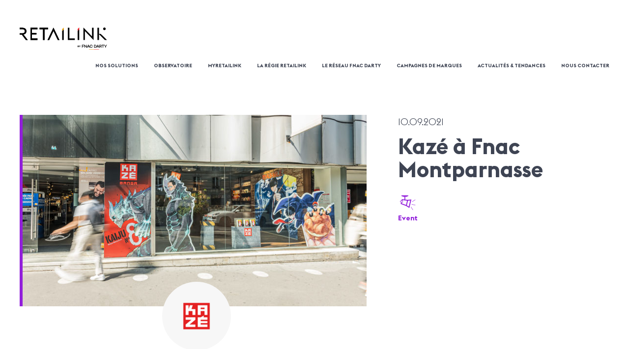

--- FILE ---
content_type: text/html; charset=UTF-8
request_url: https://retailink.fr/campagne/kaze-a-fnac-montparnasse/
body_size: 111411
content:
<!DOCTYPE html>
<html lang="fr" class="no-js">
<head>
	<meta charset="UTF-8">
    <meta name="viewport" content="width=device-width, initial-scale=1">
    <title>Kazé à Fnac Montparnasse - Retailink by Fnac Darty</title>
    <link rel="profile" href="http://gmpg.org/xfn/11">

    <link rel="shortcut icon" href="https://retailink.fr/wp-content/themes/retailink/img/favicon.png">
    <link rel="icon" type="image/png" href="https://retailink.fr/wp-content/themes/retailink/img/favicon.png" sizes="16x16">
    <link rel="icon" type="image/png" href="https://retailink.fr/wp-content/themes/retailink/img/favicon2x.png" sizes="32x32">

    
<link rel="canonical" href="https://retailink.fr/campagne/kaze-a-fnac-montparnasse/" />
<meta property="og:locale" content="fr_FR" />
<meta property="og:type" content="article" />
<meta property="og:title" content="Kazé à Fnac Montparnasse - Retailink by Fnac Darty" />
<meta property="og:url" content="https://retailink.fr/campagne/kaze-a-fnac-montparnasse/" />
<meta property="og:site_name" content="Retailink by Fnac Darty" />
<meta property="og:image" content="https://retailink.fr/wp-content/uploads/2021/09/dsc00192-1200x802.jpg" />
<meta property="og:image:secure_url" content="https://retailink.fr/wp-content/uploads/2021/09/dsc00192-1200x802.jpg" />
<meta property="og:image:width" content="1200" />
<meta property="og:image:height" content="802" />
<meta name="twitter:card" content="summary_large_image" />
<meta name="twitter:title" content="Kazé à Fnac Montparnasse - Retailink by Fnac Darty" />
<meta name="twitter:image" content="https://retailink.fr/wp-content/uploads/2021/09/dsc00192.jpg" />

<meta name="generator" content="Site Kit by Google 1.93.0" /><link rel="stylesheet" type="text/css" href="https://retailink.fr/wp-content/themes/retailink/generated/5efb539da6d12_style.css"><meta property="og:description" content="" /><meta name="description" content="" /><meta property="og:image" content="https://retailink.fr/wp-content/uploads/2021/09/dsc00192-700x390.jpg" />    <script type="application/ld+json">{"@context":"http:\/\/schema.org","@type":"Organization","name":"Retailink","url":"https:\/\/retailink.fr\/"}</script>
    <script>    (function(w) {       w.F = w.F || {};       w.F.CONFIG = {         PATH_URL : '/',         ROOT_URL : 'https://retailink.fr/',         THEME_URL : 'https://retailink.fr/wp-content/themes/retailink/',         DEBUG : false,         AJAX_URL : 'https://retailink.fr/wp-admin/admin-ajax.php',         DISABLE_AJAX : false,         GA_UA : 'UA-138893524-3',         DISABLE_COOKIES : /page speed insights|lighthouse|bot|googlebot|crawler|spider|robot|crawling/i.test(navigator.userAgent)       };       w.F.components = {};       w.F._ = {         wW : w.innerWidth,         wH : w.innerHeight,         scrollTop : 0       };       F.breakpoints = { SMALL_DESKTOP : 1275, TABLET : 1024, TABLET_PORTRAIT : 960, MOBILE : 767};       w.F.isSmallDesktop = function() {return F._.wW <= F.breakpoints.SMALL_DESKTOP};       w.F.isTablet = function() {return F._.wW <= F.breakpoints.TABLET};       w.F.isTabletPortrait = function() {return F._.wW <= F.breakpoints.TABLET_PORTRAIT};       w.F.isMobile = function() {return F._.wW <= F.breakpoints.MOBILE};     })(window); 	  </script>
</head>

<body class="campagne-template-default single single-campagne postid-4419">

    <div class="full-wrapper">
        <div class="header"  data-component="Header">
            <header class="header-wrapper header-wrapper--no-fixed">
                <div class="header wrapper wrapper--large wrapper--padded clearfix">
	<div class="header-logo">
		<a href="https://retailink.fr/" rel="home">
            <svg class=""  width="226" height="57" viewBox="0 0 226 57" fill="none" xmlns="http://www.w3.org/2000/svg">
<path class="fill" d="M17.4873 9.55798C17.4873 4.1831 13.5371 0.674316 7.36829 0.674316H0V4.40424H7.09999C11.2283 4.40424 13.3139 6.35833 13.3139 9.64598C13.3139 12.8885 11.2283 14.8426 7.09999 14.8426H0V18.4394H5.50367L16.0218 32.2083H20.9031L10.0288 18.1731C14.6464 17.2863 17.4873 14.0438 17.4873 9.55798Z" fill="black"/>
<path class="fill" d="M17.4873 9.55798C17.4873 4.1831 13.5371 0.674316 7.36829 0.674316H0V4.40424H7.09999C11.2283 4.40424 13.3139 6.35833 13.3139 9.64598C13.3139 12.8885 11.2283 14.8426 7.09999 14.8426H0V18.4394H5.50367L16.0218 32.2083H20.9031L10.0288 18.1731C14.6464 17.2863 17.4873 14.0438 17.4873 9.55798Z" fill="black"/>
<path class="fill" d="M27.8271 32.2105H46.0224V28.3024H31.8653V18.04H43.3596V14.1318H31.8653V4.5825H46.0224V0.674316H27.8271V32.2105Z" fill="black"/>
<path class="fill" d="M27.8271 32.2105H46.0224V28.3024H31.8653V18.04H43.3596V14.1318H31.8653V4.5825H46.0224V0.674316H27.8271V32.2105Z" fill="black"/>
<path class="fill" d="M73.2727 0.674316H51.3481V4.5825H60.2699V32.2105H64.308V4.5825H73.2727V0.674316Z" fill="black"/>
<path class="fill" d="M73.2727 0.674316H51.3481V4.5825H60.2699V32.2105H64.308V4.5825H73.2727V0.674316Z" fill="black"/>
<path class="fill" d="M87.3869 0.317871L72.0303 32.2106H76.3796L87.3869 8.93527L98.392 32.2106H102.741L87.3869 0.317871Z" fill="black"/>
<path class="fill" d="M87.3869 0.317871L72.0303 32.2106H76.3796L87.3869 8.93527L98.392 32.2106H102.741L87.3869 0.317871Z" fill="black"/>
<path class="fill" d="M109.914 8.87237V32.2109H113.949V4.83105L109.914 8.87237Z" fill="black"/>
<path class="fill" d="M124.535 0.674805H128.573V28.2577H142.376V32.211H124.535V0.674805Z" fill="black"/>
<path class="fill" d="M149.751 8.86339V32.2109H153.79V4.81982L149.751 8.86339Z" fill="black"/>
<path class="fill" d="M168.679 9.46132V32.2109H164.641V0L187.098 23.1038V0.67468H191.136V32.5652L168.679 9.46132Z" fill="black"/>
<path class="fill" d="M204.919 17.2416V32.2109H200.881V0.67468H204.919V16.4879H209.491L225.468 32.2109H220.097L204.919 17.2416ZM215.615 3.37566C215.615 1.50957 217.124 0 218.988 0C220.853 0 222.361 1.50957 222.361 3.37566C222.361 5.24175 220.853 6.79644 218.988 6.79644C217.124 6.79644 215.615 5.24175 215.615 3.37566Z" fill="black"/>
<path class="fill" d="M200.743 49.2371L201.991 46.2783L203.24 49.2371H200.743ZM201.388 44.7129L198.169 52.0464H199.559L200.238 50.4274H203.738L204.426 52.0464H205.793L202.594 44.7101H201.388V44.7129Z" fill="black"/>
<path class="fill" d="M208.939 48.4558H207.27V45.9455H208.939C209.843 45.9455 210.554 46.4278 210.554 47.2007C210.554 47.9848 209.843 48.4558 208.939 48.4558ZM211.825 47.2007C211.825 45.7199 210.63 44.7552 208.981 44.7552H205.977V52.0464H207.267V49.6433H208.882L210.692 52.0464H212.264L210.272 49.4204C211.221 49.0566 211.825 48.2612 211.825 47.2007Z" fill="black"/>
<path class="fill" d="M211.901 45.9456H214.452V52.0493H215.745V45.9484H218.287V44.7582H211.901V45.9456Z" fill="black"/>
<path class="fill" d="M224.037 44.7553L221.872 48.3262L219.719 44.7553H218.287L221.227 49.5926V52.0493H222.54V49.5926L225.468 44.7553H224.037Z" fill="black"/>
<path class="fill" d="M167.024 44.7553H168.005L172.215 49.7844V44.7553H173.498V52.0493H172.486L168.318 47.1387V52.0493H167.027V44.7553H167.024Z" fill="black"/>
<path class="fill" d="M176.514 49.2372L177.762 46.2784L179.011 49.2372H176.514ZM177.159 44.713L173.94 52.0493H175.33L176.009 50.4303H179.509L180.197 52.0493H181.564L178.365 44.713H177.159Z" fill="black"/>
<path class="fill" d="M184.884 45.8379C186.037 45.8379 186.832 46.4809 187.113 47.5866H188.449C188.106 45.7843 186.727 44.6053 184.884 44.6053C182.773 44.6053 181.074 46.2045 181.074 48.4018C181.074 50.599 182.776 52.1982 184.884 52.1982C186.725 52.1982 188.103 51.0192 188.449 49.2169H187.113C186.834 50.3226 186.037 50.9657 184.884 50.9657C183.452 50.9657 182.387 49.9136 182.387 48.4018C182.384 46.8899 183.45 45.8379 184.884 45.8379Z" fill="black"/>
<path class="" d="M205.137 56.999H191.998V56.1952H205.137V56.999Z" fill="#ED1C24"/>
<path class="" d="M192.001 56.999H178.861V56.1952H192.001V56.999Z" fill="#E69F0A"/>
<path class="fill" d="M166.627 44.7553H160.787V52.0493H162.078V49.24H165.544V48.0498H162.078V45.9484H166.624V44.7553H166.627Z" fill="black"/>
<path class="fill" d="M194.884 50.8562H193.534V45.9456H194.884C196.349 45.9456 197.468 46.9977 197.468 48.3685C197.465 49.7731 196.346 50.8562 194.884 50.8562ZM194.808 44.7553H192.246V52.0493H194.808C197.059 52.0493 198.717 50.4839 198.717 48.3713C198.714 46.2897 197.057 44.7553 194.808 44.7553Z" fill="black"/>
<path class="fill" d="M149.753 46.5283H151.647C152.114 46.5283 152.482 46.6569 152.714 46.8894C152.901 47.0766 152.993 47.3023 152.993 47.5843V47.5956C152.993 48.0559 152.748 48.3132 152.457 48.4756C152.928 48.6562 153.221 48.9314 153.221 49.4775V49.4888C153.221 50.2357 152.615 50.608 151.695 50.608H149.753V46.5283ZM152.101 47.7355C152.101 47.467 151.891 47.3158 151.512 47.3158H150.626V48.1778H151.453C151.85 48.1778 152.101 48.0492 152.101 47.7468V47.7355ZM151.663 48.9247H150.626V49.8227H151.692C152.089 49.8227 152.328 49.6828 152.328 49.3805V49.3692C152.328 49.0939 152.123 48.9247 151.663 48.9247Z" fill="black"/>
<path class="fill" d="M154.874 48.9994L153.307 46.5264H154.355L155.329 48.1646L156.319 46.5264H157.338L155.771 48.9814V50.6083H154.874V48.9994Z" fill="black"/>
<path class="" d="M113.949 0V4.83107L109.914 8.87238V4.04131L113.949 0Z" fill="#E69F0A"/>
<path class="" d="M153.792 0V4.81979L149.751 8.86336V4.04131L153.792 0Z" fill="#ED1C24"/>
</svg>
		</a>
	</div>
	<div class="header-part-right">
		<div class="menu">
			<ul id="menu-main-menu" class="menu"><li class="solutions menu-item menu-item-type-post_type menu-item-object-page menu-item-has-children menu-item-2096"><a href="https://retailink.fr/nos-solutions/">Nos solutions</a>
<ul class="sub-menu">
	<li class="menu-item menu-item-type-custom menu-item-object-custom menu-item-2107"><a href="/nos-solutions/digital/">Digital</a></li>
	<li class="menu-item menu-item-type-custom menu-item-object-custom menu-item-2108"><a href="/nos-solutions/data-crm/">Data / CRM</a></li>
	<li class="menu-item menu-item-type-custom menu-item-object-custom menu-item-2109"><a href="/nos-solutions/affichage/">Affichage</a></li>
	<li class="menu-item menu-item-type-custom menu-item-object-custom menu-item-2110"><a href="/nos-solutions/content/">Content</a></li>
	<li class="menu-item menu-item-type-custom menu-item-object-custom menu-item-2111"><a href="/nos-solutions/social/">Social</a></li>
	<li class="menu-item menu-item-type-custom menu-item-object-custom menu-item-2112"><a href="/nos-solutions/event/">Event</a></li>
</ul>
</li>
<li class="menu-item menu-item-type-post_type menu-item-object-page menu-item-6489"><a href="https://retailink.fr/observatoire/">Observatoire</a></li>
<li class="menu-item menu-item-type-post_type menu-item-object-page menu-item-4728"><a href="https://retailink.fr/myretailink/">MyRetailink</a></li>
<li class="menu-item menu-item-type-post_type menu-item-object-page menu-item-947"><a href="https://retailink.fr/la-regie-retailink/">La régie Retailink</a></li>
<li class="menu-item menu-item-type-post_type menu-item-object-page menu-item-946"><a href="https://retailink.fr/le-reseau-fnac-darty/">Le réseau Fnac Darty</a></li>
<li class="menu-item menu-item-type-post_type_archive menu-item-object-campagne menu-item-180"><a href="https://retailink.fr/campagnes-de-marques/">Campagnes de marques</a></li>
<li class="menu-item menu-item-type-post_type menu-item-object-page current_page_parent menu-item-785"><a href="https://retailink.fr/actualites-tendances/">Actualités &#038; tendances</a></li>
<li class="menu-item menu-item-type-post_type menu-item-object-page menu-item-2097"><a href="https://retailink.fr/contact/">Nous contacter</a></li>
</ul>		</div>
        <button class="burger">
            <i></i>
            <i></i>
            <i></i>
        </button>
	</div>


            <div class="mobile-navigation-wrapper">
            <div class="menu-content wrapper wrapper--large wrapper--padded">

                <div class="close"><svg class=""  width="75" height="75" viewBox="0 0 75 75" fill="none" xmlns="http://www.w3.org/2000/svg">
<path d="M75 7.55357L67.4464 0L37.5 29.9464L7.55357 0L0 7.55357L29.9464 37.5L0 67.4464L7.55357 75L37.5 45.0536L67.4464 75L75 67.4464L45.0536 37.5L75 7.55357Z" fill="#EAEAEA"/>
</svg>
</div>
                <a href="https://retailink.fr/" class="header-logo"><svg class=""  width="226" height="57" viewBox="0 0 226 57" fill="none" xmlns="http://www.w3.org/2000/svg">
<path class="fill" d="M17.4873 9.55798C17.4873 4.1831 13.5371 0.674316 7.36829 0.674316H0V4.40424H7.09999C11.2283 4.40424 13.3139 6.35833 13.3139 9.64598C13.3139 12.8885 11.2283 14.8426 7.09999 14.8426H0V18.4394H5.50367L16.0218 32.2083H20.9031L10.0288 18.1731C14.6464 17.2863 17.4873 14.0438 17.4873 9.55798Z" fill="black"/>
<path class="fill" d="M17.4873 9.55798C17.4873 4.1831 13.5371 0.674316 7.36829 0.674316H0V4.40424H7.09999C11.2283 4.40424 13.3139 6.35833 13.3139 9.64598C13.3139 12.8885 11.2283 14.8426 7.09999 14.8426H0V18.4394H5.50367L16.0218 32.2083H20.9031L10.0288 18.1731C14.6464 17.2863 17.4873 14.0438 17.4873 9.55798Z" fill="black"/>
<path class="fill" d="M27.8271 32.2105H46.0224V28.3024H31.8653V18.04H43.3596V14.1318H31.8653V4.5825H46.0224V0.674316H27.8271V32.2105Z" fill="black"/>
<path class="fill" d="M27.8271 32.2105H46.0224V28.3024H31.8653V18.04H43.3596V14.1318H31.8653V4.5825H46.0224V0.674316H27.8271V32.2105Z" fill="black"/>
<path class="fill" d="M73.2727 0.674316H51.3481V4.5825H60.2699V32.2105H64.308V4.5825H73.2727V0.674316Z" fill="black"/>
<path class="fill" d="M73.2727 0.674316H51.3481V4.5825H60.2699V32.2105H64.308V4.5825H73.2727V0.674316Z" fill="black"/>
<path class="fill" d="M87.3869 0.317871L72.0303 32.2106H76.3796L87.3869 8.93527L98.392 32.2106H102.741L87.3869 0.317871Z" fill="black"/>
<path class="fill" d="M87.3869 0.317871L72.0303 32.2106H76.3796L87.3869 8.93527L98.392 32.2106H102.741L87.3869 0.317871Z" fill="black"/>
<path class="fill" d="M109.914 8.87237V32.2109H113.949V4.83105L109.914 8.87237Z" fill="black"/>
<path class="fill" d="M124.535 0.674805H128.573V28.2577H142.376V32.211H124.535V0.674805Z" fill="black"/>
<path class="fill" d="M149.751 8.86339V32.2109H153.79V4.81982L149.751 8.86339Z" fill="black"/>
<path class="fill" d="M168.679 9.46132V32.2109H164.641V0L187.098 23.1038V0.67468H191.136V32.5652L168.679 9.46132Z" fill="black"/>
<path class="fill" d="M204.919 17.2416V32.2109H200.881V0.67468H204.919V16.4879H209.491L225.468 32.2109H220.097L204.919 17.2416ZM215.615 3.37566C215.615 1.50957 217.124 0 218.988 0C220.853 0 222.361 1.50957 222.361 3.37566C222.361 5.24175 220.853 6.79644 218.988 6.79644C217.124 6.79644 215.615 5.24175 215.615 3.37566Z" fill="black"/>
<path class="fill" d="M200.743 49.2371L201.991 46.2783L203.24 49.2371H200.743ZM201.388 44.7129L198.169 52.0464H199.559L200.238 50.4274H203.738L204.426 52.0464H205.793L202.594 44.7101H201.388V44.7129Z" fill="black"/>
<path class="fill" d="M208.939 48.4558H207.27V45.9455H208.939C209.843 45.9455 210.554 46.4278 210.554 47.2007C210.554 47.9848 209.843 48.4558 208.939 48.4558ZM211.825 47.2007C211.825 45.7199 210.63 44.7552 208.981 44.7552H205.977V52.0464H207.267V49.6433H208.882L210.692 52.0464H212.264L210.272 49.4204C211.221 49.0566 211.825 48.2612 211.825 47.2007Z" fill="black"/>
<path class="fill" d="M211.901 45.9456H214.452V52.0493H215.745V45.9484H218.287V44.7582H211.901V45.9456Z" fill="black"/>
<path class="fill" d="M224.037 44.7553L221.872 48.3262L219.719 44.7553H218.287L221.227 49.5926V52.0493H222.54V49.5926L225.468 44.7553H224.037Z" fill="black"/>
<path class="fill" d="M167.024 44.7553H168.005L172.215 49.7844V44.7553H173.498V52.0493H172.486L168.318 47.1387V52.0493H167.027V44.7553H167.024Z" fill="black"/>
<path class="fill" d="M176.514 49.2372L177.762 46.2784L179.011 49.2372H176.514ZM177.159 44.713L173.94 52.0493H175.33L176.009 50.4303H179.509L180.197 52.0493H181.564L178.365 44.713H177.159Z" fill="black"/>
<path class="fill" d="M184.884 45.8379C186.037 45.8379 186.832 46.4809 187.113 47.5866H188.449C188.106 45.7843 186.727 44.6053 184.884 44.6053C182.773 44.6053 181.074 46.2045 181.074 48.4018C181.074 50.599 182.776 52.1982 184.884 52.1982C186.725 52.1982 188.103 51.0192 188.449 49.2169H187.113C186.834 50.3226 186.037 50.9657 184.884 50.9657C183.452 50.9657 182.387 49.9136 182.387 48.4018C182.384 46.8899 183.45 45.8379 184.884 45.8379Z" fill="black"/>
<path class="" d="M205.137 56.999H191.998V56.1952H205.137V56.999Z" fill="#ED1C24"/>
<path class="" d="M192.001 56.999H178.861V56.1952H192.001V56.999Z" fill="#E69F0A"/>
<path class="fill" d="M166.627 44.7553H160.787V52.0493H162.078V49.24H165.544V48.0498H162.078V45.9484H166.624V44.7553H166.627Z" fill="black"/>
<path class="fill" d="M194.884 50.8562H193.534V45.9456H194.884C196.349 45.9456 197.468 46.9977 197.468 48.3685C197.465 49.7731 196.346 50.8562 194.884 50.8562ZM194.808 44.7553H192.246V52.0493H194.808C197.059 52.0493 198.717 50.4839 198.717 48.3713C198.714 46.2897 197.057 44.7553 194.808 44.7553Z" fill="black"/>
<path class="fill" d="M149.753 46.5283H151.647C152.114 46.5283 152.482 46.6569 152.714 46.8894C152.901 47.0766 152.993 47.3023 152.993 47.5843V47.5956C152.993 48.0559 152.748 48.3132 152.457 48.4756C152.928 48.6562 153.221 48.9314 153.221 49.4775V49.4888C153.221 50.2357 152.615 50.608 151.695 50.608H149.753V46.5283ZM152.101 47.7355C152.101 47.467 151.891 47.3158 151.512 47.3158H150.626V48.1778H151.453C151.85 48.1778 152.101 48.0492 152.101 47.7468V47.7355ZM151.663 48.9247H150.626V49.8227H151.692C152.089 49.8227 152.328 49.6828 152.328 49.3805V49.3692C152.328 49.0939 152.123 48.9247 151.663 48.9247Z" fill="black"/>
<path class="fill" d="M154.874 48.9994L153.307 46.5264H154.355L155.329 48.1646L156.319 46.5264H157.338L155.771 48.9814V50.6083H154.874V48.9994Z" fill="black"/>
<path class="" d="M113.949 0V4.83107L109.914 8.87238V4.04131L113.949 0Z" fill="#E69F0A"/>
<path class="" d="M153.792 0V4.81979L149.751 8.86336V4.04131L153.792 0Z" fill="#ED1C24"/>
</svg>
</a>
                <div class="clear"></div>
			    <ul id="menu-main-menu-1" class="menu"><li class="solutions menu-item menu-item-type-post_type menu-item-object-page menu-item-has-children menu-item-2096"><a href="https://retailink.fr/nos-solutions/">Nos solutions</a>
<ul class="sub-menu">
	<li class="menu-item menu-item-type-custom menu-item-object-custom menu-item-2107"><a href="/nos-solutions/digital/">Digital</a></li>
	<li class="menu-item menu-item-type-custom menu-item-object-custom menu-item-2108"><a href="/nos-solutions/data-crm/">Data / CRM</a></li>
	<li class="menu-item menu-item-type-custom menu-item-object-custom menu-item-2109"><a href="/nos-solutions/affichage/">Affichage</a></li>
	<li class="menu-item menu-item-type-custom menu-item-object-custom menu-item-2110"><a href="/nos-solutions/content/">Content</a></li>
	<li class="menu-item menu-item-type-custom menu-item-object-custom menu-item-2111"><a href="/nos-solutions/social/">Social</a></li>
	<li class="menu-item menu-item-type-custom menu-item-object-custom menu-item-2112"><a href="/nos-solutions/event/">Event</a></li>
</ul>
</li>
<li class="menu-item menu-item-type-post_type menu-item-object-page menu-item-6489"><a href="https://retailink.fr/observatoire/">Observatoire</a></li>
<li class="menu-item menu-item-type-post_type menu-item-object-page menu-item-4728"><a href="https://retailink.fr/myretailink/">MyRetailink</a></li>
<li class="menu-item menu-item-type-post_type menu-item-object-page menu-item-947"><a href="https://retailink.fr/la-regie-retailink/">La régie Retailink</a></li>
<li class="menu-item menu-item-type-post_type menu-item-object-page menu-item-946"><a href="https://retailink.fr/le-reseau-fnac-darty/">Le réseau Fnac Darty</a></li>
<li class="menu-item menu-item-type-post_type_archive menu-item-object-campagne menu-item-180"><a href="https://retailink.fr/campagnes-de-marques/">Campagnes de marques</a></li>
<li class="menu-item menu-item-type-post_type menu-item-object-page current_page_parent menu-item-785"><a href="https://retailink.fr/actualites-tendances/">Actualités &#038; tendances</a></li>
<li class="menu-item menu-item-type-post_type menu-item-object-page menu-item-2097"><a href="https://retailink.fr/contact/">Nous contacter</a></li>
</ul>            </div>
            <div class="socials">

                <h5>Restons connectés</h5>
                <ul class="social-links">
				                            <li>
                            <a class="btn-rounded btn-rounded--linkedin" href="https://www.linkedin.com/showcase/retailink-by-fnac-darty/" target="_blank"><svg class=""  width="14" height="14" viewBox="0 0 14 14" fill="none" xmlns="http://www.w3.org/2000/svg">
<path d="M13.54 13.5446H10.9039V9.41393C10.9039 8.42891 10.8838 7.16129 9.53019 7.16129C8.15576 7.16129 7.94585 8.23309 7.94585 9.34124V13.5446H5.30974V5.05033H7.84201V6.20817H7.87613C8.22993 5.54061 9.09034 4.83597 10.3758 4.83597C13.0467 4.83597 13.5407 6.59387 13.5407 8.8821L13.54 13.5446ZM2.33244 3.88803C1.4839 3.88803 0.802246 3.20119 0.802246 2.35636C0.802246 1.51227 1.48464 0.826172 2.33244 0.826172C3.17801 0.826172 3.86337 1.51227 3.86337 2.35636C3.86337 3.20119 3.17727 3.88803 2.33244 3.88803ZM3.6542 13.5446H1.01067V5.05033H3.6542V13.5446Z" fill="white"/>
</svg>
</a>
                        </li>
				                            <li>
                            <a class="btn-rounded btn-rounded--youtube" href="https://www.youtube.com/channel/UCUzeeeITVGj7_NR_KhFVZoA" target="_blank"><svg class=""  width="20" height="15" viewBox="0 0 20 15" fill="none" xmlns="http://www.w3.org/2000/svg">
<path d="M19.0225 2.89669C18.91 2.49353 18.6954 2.12622 18.3994 1.83025C18.1034 1.53429 17.7361 1.31967 17.333 1.20716C15.8198 0.801769 9.73009 0.801769 9.73009 0.801769C9.73009 0.801769 3.65572 0.793678 2.12722 1.20716C1.72407 1.31967 1.35675 1.53429 1.06079 1.83025C0.76482 2.12622 0.550207 2.49353 0.437693 2.89669C0.150863 4.44583 0.00945361 6.0184 0.0153115 7.59386C0.010561 9.16338 0.151965 10.7299 0.437693 12.2732C0.550207 12.6764 0.76482 13.0437 1.06079 13.3397C1.35675 13.6356 1.72407 13.8502 2.12722 13.9628C3.63873 14.369 9.73009 14.369 9.73009 14.369C9.73009 14.369 15.8036 14.369 17.333 13.9628C17.7361 13.8502 18.1034 13.6356 18.3994 13.3397C18.6954 13.0437 18.91 12.6764 19.0225 12.2732C19.3022 10.7294 19.4377 9.16283 19.4271 7.59386C19.4388 6.01895 19.3033 4.44639 19.0225 2.89669ZM7.78649 10.4996V4.67927L12.8551 7.59386L7.78649 10.4996Z" fill="white"/>
</svg>
</a>
                        </li>
				                            <li>
                            <a class="btn-rounded btn-rounded--mail" href="mailto:retailink@fnacdarty.com" target="_blank"><svg class=""  width="20" height="13" viewBox="0 0 20 13" fill="none" xmlns="http://www.w3.org/2000/svg">
<path d="M1.5 0C1.30351 0 1.11699 0.041275 0.945312 0.109375L9.42969 7.52345C9.79644 7.84385 10.1871 7.84408 10.5547 7.52345L19.0547 0.109375C18.883 0.041275 18.6965 0 18.5 0H1.5ZM0.015625 1.28905C0.0061675 1.3574 0 1.42897 0 1.5V11.5C0 12.331 0.669015 13 1.5 13H18.5C19.331 13 20 12.331 20 11.5V1.5C20 1.42897 19.9938 1.3574 19.9844 1.28905L11.5391 8.65625C10.6579 9.42478 9.32639 9.426 8.44531 8.65625L0.015625 1.28905Z" fill="white"/>
</svg>
</a>
                        </li>
				                    </ul>
            </div>
        </div>
    
</div>

<div class="sous-menu-solutions clearfix wrapper wrapper--large">
    <div class="wrapper wrapper--medium">
        <div class="assets-list">
		                        <div class="asset asset-digital force-color-hover">
                        <div class="icone"><svg class=""  width="71" height="51" viewBox="0 0 71 51" fill="none" xmlns="http://www.w3.org/2000/svg">
<path d="M14.8154 6.14535C14.7688 6.14111 14.7264 6.14111 14.6798 6.14111C14.6671 6.14111 14.6544 6.14111 14.6459 6.14111C14.6247 6.14111 14.6078 6.14111 14.5866 6.14111C10.578 6.14111 7.31934 9.39575 7.31934 13.3995C7.31934 17.4033 10.578 20.6579 14.5866 20.6579C14.6078 20.6579 14.6247 20.6579 14.6459 20.6579C14.6586 20.6579 14.6714 20.6579 14.6798 20.6579C14.7264 20.6579 14.7731 20.6537 14.8154 20.6537C18.7139 20.5309 21.8496 17.3271 21.8496 13.3995C21.8496 9.47193 18.7139 6.26808 14.8154 6.14535ZM19.9809 9.68778H18.252C17.93 8.71858 17.4808 7.89752 16.9426 7.2923C18.18 7.77055 19.2394 8.61278 19.9809 9.68778ZM8.03971 13.755H10.5483C10.5737 14.6988 10.6966 15.5876 10.9 16.396H8.76008C8.34481 15.5961 8.09056 14.7031 8.03971 13.755ZM15.0358 9.68778V6.886C16.0358 7.09338 16.9215 8.16415 17.4808 9.68778H15.0358ZM17.7096 10.403C17.9342 11.2072 18.0698 12.1002 18.0995 13.044H15.0358V10.403H17.7096ZM14.3239 6.89023V9.69201H11.8789C12.4382 8.16838 13.3238 7.09761 14.3239 6.89023ZM14.3239 10.403V13.044H11.2602C11.2899 12.1002 11.4255 11.2072 11.65 10.403H14.3239ZM10.5441 13.044H8.03547C8.08632 12.096 8.34057 11.2029 8.75584 10.403H10.8958C10.6924 11.2114 10.5695 12.1002 10.5441 13.044ZM11.2602 13.755H14.3239V16.396H11.65C11.4255 15.5918 11.2856 14.6946 11.2602 13.755ZM14.3239 17.107V19.9088C13.3238 19.7014 12.4382 18.6306 11.8789 17.107H14.3239ZM15.0358 19.9088V17.107H17.4808C16.9215 18.6306 16.0358 19.6972 15.0358 19.9088ZM15.0358 16.396V13.755H18.0995C18.0698 14.6988 17.9342 15.5918 17.7096 16.396H15.0358ZM18.8114 13.755H21.1293C21.0784 14.7031 20.8242 15.5961 20.4089 16.396H18.4597C18.6631 15.5876 18.7859 14.6946 18.8114 13.755ZM18.8114 13.044C18.7859 12.1002 18.6631 11.2114 18.4597 10.403H20.4089C20.8242 11.2029 21.0784 12.096 21.1293 13.044H18.8114ZM12.5018 7.19072C11.9255 7.80441 11.4424 8.66356 11.1034 9.68778H9.18383C9.98471 8.53236 11.1458 7.64781 12.5018 7.19072ZM9.18383 17.107H11.1034C11.4424 18.1312 11.9255 18.9904 12.5018 19.6041C11.1458 19.1512 9.98471 18.2624 9.18383 17.107ZM16.9426 19.5025C17.4808 18.8973 17.93 18.0762 18.252 17.107H19.9809C19.2394 18.182 18.18 19.0242 16.9426 19.5025Z" fill="#3E4453"/>
<path d="M61.9475 48.4894C60.9856 48.4894 60.2017 47.7064 60.2017 46.7457C60.2017 45.7849 60.9856 45.002 61.9475 45.002C62.9094 45.002 63.6933 45.7849 63.6933 46.7457C63.6933 47.7106 62.9094 48.4894 61.9475 48.4894ZM61.9475 45.8273C61.439 45.8273 61.028 46.2378 61.028 46.7457C61.028 47.2535 61.439 47.6641 61.9475 47.6641C62.456 47.6641 62.867 47.2535 62.867 46.7457C62.867 46.2378 62.456 45.8273 61.9475 45.8273Z" fill="#3E4453"/>
<path d="M52.0955 43.3387H5.92823C2.6569 43.3387 0 40.6809 0 37.4178V5.92099C0 2.65365 2.6569 0 5.92823 0H53.638C56.9051 0 59.5662 2.65365 59.5662 5.92099V16.925H56.2694V5.92099C56.2694 4.46931 55.0872 3.29273 53.638 3.29273H5.92823C4.47477 3.29273 3.29676 4.47354 3.29676 5.92099V37.4178C3.29676 38.8694 4.47901 40.046 5.92823 40.046H52.0955V43.3387Z" fill="#3E4453"/>
<path d="M67.9237 18.165H55.9741C54.5291 18.165 53.3638 19.3332 53.3638 20.7721V47.9096C53.3638 49.3486 54.5291 50.5167 55.9741 50.5167H67.9237C69.3645 50.5167 70.534 49.3486 70.534 47.9096V20.7721C70.534 19.3332 69.3645 18.165 67.9237 18.165ZM69.2967 47.9096C69.2967 48.6672 68.6822 49.2851 67.9237 49.2851H55.9741C55.2155 49.2851 54.5969 48.6672 54.5969 47.9096V20.7721C54.5969 20.0146 55.2155 19.3966 55.9741 19.3966H67.9237C68.6822 19.3966 69.2967 20.0146 69.2967 20.7721V47.9096Z" fill="#3E4453"/>
<path d="M6.85711 44.7479C6.45032 44.7479 6.06894 44.8325 5.83588 44.9764L3.71291 46.28C3.12814 46.6397 3.72138 47.1349 4.73414 47.1349L52.1176 47.3761V44.7437H6.85711V44.7479Z" fill="#3E4453"/>
</svg>
</div>
                        <div class="link">Digital</div>
                        <a href="/nos-solutions/digital" class="full"></a>
                    </div>
			                            <div class="asset asset-data-crm force-color-hover">
                        <div class="icone"><svg class=""  width="52" height="52" viewBox="0 0 52 52" fill="none" xmlns="http://www.w3.org/2000/svg">
<path d="M49.282 46.313C48.7228 46.2862 48.1994 46.4294 47.7476 46.6845L37.8882 36.8204H26.7495V29.3775H36.8773C42.3259 29.3775 46.759 24.9423 46.759 19.491C46.759 15.6286 44.4731 12.1332 41.0465 10.531C40.5007 4.6322 35.5308 0 29.4961 0C25.98 0 22.7234 1.56197 20.5359 4.24283C20.0796 4.16674 19.6189 4.12646 19.1492 4.12646C15.2841 4.12646 11.947 6.8297 11.0344 10.4817C7.51832 12.0661 5.23688 15.5436 5.23688 19.4866C5.23688 24.9378 9.67002 29.3731 15.1186 29.3731H25.2464V36.8159H14.1076L4.24826 46.6845C3.86802 46.4652 3.4341 46.3309 2.96887 46.313C1.3987 46.2414 0.0701037 47.4588 0.00300271 49.0252C-0.0685717 50.5961 1.14819 51.9254 2.71388 51.9925C4.28405 52.0641 5.61265 50.8468 5.67975 49.2803C5.70659 48.7209 5.56344 48.1973 5.30846 47.7452L14.7294 38.3197H25.2509V46.4115C24.0923 46.7293 23.2155 47.7631 23.1618 49.0297C23.0902 50.6006 24.307 51.9299 25.8727 51.997C27.4428 52.0686 28.7714 50.8513 28.8385 49.2848C28.9012 47.9287 28.002 46.7561 26.7495 46.416V38.3197H37.2709L46.6919 47.7452C46.4727 48.1256 46.3385 48.5598 46.3206 49.0252C46.249 50.5961 47.4658 51.9254 49.0315 51.9925C50.6016 52.0641 51.9302 50.8468 51.9973 49.2803C52.0644 47.7094 50.8522 46.3802 49.282 46.313ZM9.23163 19.491C9.23163 16.8818 10.9047 14.6172 13.3964 13.8563L14.6892 13.4625L14.801 12.1153C14.9889 9.87755 16.899 8.12313 19.1492 8.12313C19.6681 8.12313 20.178 8.21264 20.6612 8.39167L22.1866 8.95559L23.05 7.57711C24.4501 5.33486 26.8613 3.99667 29.5006 3.99667C33.6922 3.99667 37.1009 7.40704 37.1009 11.6006C37.1009 11.6633 37.0964 11.7215 37.0964 11.7841L37.0428 13.4043L38.5279 13.8384C41.0196 14.5679 42.7598 16.8907 42.7598 19.491C42.7598 22.7403 40.1205 25.3809 36.8728 25.3809H15.1231C11.8754 25.3809 9.23163 22.7403 9.23163 19.491Z" fill="#3E4453"/>
</svg>
</div>
                        <div class="link">Data / CRM</div>
                        <a href="/nos-solutions/data-crm" class="full"></a>
                    </div>
			                            <div class="asset asset-affichage force-color-hover">
                        <div class="icone"><svg class=""  width="30" height="52" viewBox="0 0 30 52" fill="none" xmlns="http://www.w3.org/2000/svg">
<path d="M23.8766 46.5698H5.92676V48.2988H1.84668V51.8791H27.9566V48.2988H23.8766V46.5698Z" fill="#3E4453"/>
<path d="M0 0V44.7797H29.8029V0H0ZM26.3142 41.195H3.4887V3.58028H26.3142V41.195Z" fill="#3E4453"/>
<path d="M24.5317 5.4624H5.27148V39.3135H24.5317V5.4624ZM23.2213 37.9731H6.58188V6.80719H23.2255V37.9731H23.2213Z" fill="#3E4453"/>
</svg>
</div>
                        <div class="link">Affichage</div>
                        <a href="/nos-solutions/affichage" class="full"></a>
                    </div>
			                            <div class="asset asset-content force-color-hover">
                        <div class="icone"><svg class=""  width="55" height="50" viewBox="0 0 55 50" fill="none" xmlns="http://www.w3.org/2000/svg">
<path d="M31.9676 9.84424H10.3496V11.241H31.9676V9.84424Z" fill="#3E4453"/>
<path d="M31.8756 14.4604H10.2576V15.8572H31.8756V14.4604Z" fill="#3E4453"/>
<path d="M31.8756 19.3804H10.2576V20.7771H31.8756V19.3804Z" fill="#3E4453"/>
<path d="M31.8756 24.2954H10.2576V25.6921H31.8756V24.2954Z" fill="#3E4453"/>
<path d="M29.9167 29.2153H10.2576V30.6121H29.9167V29.2153Z" fill="#3E4453"/>
<path d="M26.963 34.1348H10.2576V35.5315H26.963V34.1348Z" fill="#3E4453"/>
<path d="M22.8817 39.0547H10.2576V40.4514H22.8817V39.0547Z" fill="#3E4453"/>
<path d="M38.6949 46.2701H3.70102V3.72314H38.6949V19.4386L42.3959 14.7191V0H0V49.9932H42.3959V35.67L38.6949 40.3896V46.2701Z" fill="#3E4453"/>
<path d="M45.8626 11.7959L42.3915 16.2218L38.6905 20.9414L28.4452 34.0102L27.9412 43.8451L37.1296 40.8871L38.6949 38.8898L42.3959 34.1703L54.5381 18.6817L45.8626 11.7959ZM38.6949 36.2565L36.1656 39.4859L29.6789 41.5765L30.0371 34.6151L38.6949 23.5747L42.3959 18.8552L46.1323 14.0867L52.2653 18.9486L42.3959 31.537L38.6949 36.2565Z" fill="#3E4453"/>
</svg>
</div>
                        <div class="link">Content</div>
                        <a href="/nos-solutions/content" class="full"></a>
                    </div>
			                            <div class="asset asset-social force-color-hover">
                        <div class="icone"><svg class=""  width="57" height="51" viewBox="0 0 57 51" fill="none" xmlns="http://www.w3.org/2000/svg">
<path d="M49.71 15.7715H49.3689V17.2212H49.71C52.6975 17.2212 55.1239 19.6946 55.1239 22.7302V33.9898C55.1239 37.0299 52.6932 39.4988 49.71 39.4988H48.8897L49.7963 47.7008L39.642 39.4988H26.3921C24.2766 39.4988 22.4461 38.2556 21.5567 36.4544L20.3306 37.232C21.5006 39.3583 23.8319 40.9442 26.3921 40.9442H39.1282L51.5923 51.0001L50.5216 40.8959C53.9107 40.4873 56.5486 37.5439 56.5486 33.9854V22.7346C56.5486 18.895 53.479 15.7715 49.71 15.7715Z" fill="#3E4453"/>
<path d="M22.7653 32.9969H38.0529C43.2466 32.9969 47.4733 28.696 47.4733 23.4111V17.2211V15.7714V9.58583C47.4733 6.8533 46.3378 4.38875 44.5289 2.64028C42.8365 1.01042 40.5613 0 38.0486 0H9.4204C6.69185 0 4.23961 1.19054 2.517 3.08399C0.962763 4.79292 0 7.07735 0 9.58583V23.4067C0 27.8833 3.03076 31.6526 7.11495 32.7025L6.03562 44.1862L22.7653 32.9969ZM3.79493 23.4067V9.58583C3.79493 6.43156 6.31625 3.86157 9.4204 3.86157H38.0486C41.1484 3.86157 43.6741 6.42717 43.6741 9.58583V15.7714V17.2211V23.4067C43.6741 26.5609 41.1527 29.1309 38.0486 29.1309H22.2385L9.95143 37.5614L10.8408 29.1309H9.4204C6.32056 29.1309 3.79493 26.5653 3.79493 23.4067Z" fill="#3E4453"/>
</svg>
</div>
                        <div class="link">Social</div>
                        <a href="/nos-solutions/social" class="full"></a>
                    </div>
			                            <div class="asset asset-event force-color-hover">
                        <div class="icone"><svg class=""  width="55" height="52" viewBox="0 0 55 52" fill="none" xmlns="http://www.w3.org/2000/svg">
<path d="M26.6426 15.7017L18.6431 14.8848V4.7894H25.245V3.20362H28.9681V0H5.13262V3.20362H8.85566V4.7894H15.4576V14.5604L6.13605 13.6074L4.86584 19.0054L1.29809 18.1565L0 23.6667L3.57173 24.5157L2.24975 30.122L21.5021 37.5424L32.7986 44.5503L39.8624 14.5284L26.6426 15.7017ZM1.43745 22.7737L2.18604 19.6021L4.59109 20.1748L7.68898 20.9156L9.50869 21.3481L8.7601 24.5157L6.94437 24.0832L3.84648 23.3463L1.43745 22.7737ZM21.08 33.9503L5.9927 28.1358L6.66962 25.2525L9.64805 25.9613L10.9461 20.4551L7.96771 19.7463L8.59286 17.0793L24.6637 18.7211L21.08 33.9503ZM30.7161 39.4966L24.0266 35.3439L27.9168 18.8052L35.7492 18.1084L30.7161 39.4966Z" fill="#3E4453"/>
<path d="M40.4868 30.9075L40.218 32.0781L53.4951 35.1615L53.7639 33.9909L40.4868 30.9075Z" fill="#3E4453"/>
<path d="M38.7782 40.2238L37.7651 40.8604L44.6859 52L45.699 51.3634L38.7782 40.2238Z" fill="#3E4453"/>
<path d="M53.4056 14.8318L42.1108 21.9312L42.744 22.9499L54.0388 15.8505L53.4056 14.8318Z" fill="#3E4453"/>
</svg>
</div>
                        <div class="link">Event</div>
                        <a href="/nos-solutions/event" class="full"></a>
                    </div>
			                </div>
        <a href="/nos-solutions" class="link">Voir toutes les solutions</a>
    </div>
</div>            </header>
            <div class="header-wrapper header-wrapper--fixed" data-component="StickyHeader">
                <div class="header wrapper wrapper--large wrapper--padded clearfix">
	<div class="header-logo">
		<a href="https://retailink.fr/" rel="home">
            <svg class=""  width="226" height="57" viewBox="0 0 226 57" fill="none" xmlns="http://www.w3.org/2000/svg">
<path class="fill" d="M17.4873 9.55798C17.4873 4.1831 13.5371 0.674316 7.36829 0.674316H0V4.40424H7.09999C11.2283 4.40424 13.3139 6.35833 13.3139 9.64598C13.3139 12.8885 11.2283 14.8426 7.09999 14.8426H0V18.4394H5.50367L16.0218 32.2083H20.9031L10.0288 18.1731C14.6464 17.2863 17.4873 14.0438 17.4873 9.55798Z" fill="black"/>
<path class="fill" d="M17.4873 9.55798C17.4873 4.1831 13.5371 0.674316 7.36829 0.674316H0V4.40424H7.09999C11.2283 4.40424 13.3139 6.35833 13.3139 9.64598C13.3139 12.8885 11.2283 14.8426 7.09999 14.8426H0V18.4394H5.50367L16.0218 32.2083H20.9031L10.0288 18.1731C14.6464 17.2863 17.4873 14.0438 17.4873 9.55798Z" fill="black"/>
<path class="fill" d="M27.8271 32.2105H46.0224V28.3024H31.8653V18.04H43.3596V14.1318H31.8653V4.5825H46.0224V0.674316H27.8271V32.2105Z" fill="black"/>
<path class="fill" d="M27.8271 32.2105H46.0224V28.3024H31.8653V18.04H43.3596V14.1318H31.8653V4.5825H46.0224V0.674316H27.8271V32.2105Z" fill="black"/>
<path class="fill" d="M73.2727 0.674316H51.3481V4.5825H60.2699V32.2105H64.308V4.5825H73.2727V0.674316Z" fill="black"/>
<path class="fill" d="M73.2727 0.674316H51.3481V4.5825H60.2699V32.2105H64.308V4.5825H73.2727V0.674316Z" fill="black"/>
<path class="fill" d="M87.3869 0.317871L72.0303 32.2106H76.3796L87.3869 8.93527L98.392 32.2106H102.741L87.3869 0.317871Z" fill="black"/>
<path class="fill" d="M87.3869 0.317871L72.0303 32.2106H76.3796L87.3869 8.93527L98.392 32.2106H102.741L87.3869 0.317871Z" fill="black"/>
<path class="fill" d="M109.914 8.87237V32.2109H113.949V4.83105L109.914 8.87237Z" fill="black"/>
<path class="fill" d="M124.535 0.674805H128.573V28.2577H142.376V32.211H124.535V0.674805Z" fill="black"/>
<path class="fill" d="M149.751 8.86339V32.2109H153.79V4.81982L149.751 8.86339Z" fill="black"/>
<path class="fill" d="M168.679 9.46132V32.2109H164.641V0L187.098 23.1038V0.67468H191.136V32.5652L168.679 9.46132Z" fill="black"/>
<path class="fill" d="M204.919 17.2416V32.2109H200.881V0.67468H204.919V16.4879H209.491L225.468 32.2109H220.097L204.919 17.2416ZM215.615 3.37566C215.615 1.50957 217.124 0 218.988 0C220.853 0 222.361 1.50957 222.361 3.37566C222.361 5.24175 220.853 6.79644 218.988 6.79644C217.124 6.79644 215.615 5.24175 215.615 3.37566Z" fill="black"/>
<path class="fill" d="M200.743 49.2371L201.991 46.2783L203.24 49.2371H200.743ZM201.388 44.7129L198.169 52.0464H199.559L200.238 50.4274H203.738L204.426 52.0464H205.793L202.594 44.7101H201.388V44.7129Z" fill="black"/>
<path class="fill" d="M208.939 48.4558H207.27V45.9455H208.939C209.843 45.9455 210.554 46.4278 210.554 47.2007C210.554 47.9848 209.843 48.4558 208.939 48.4558ZM211.825 47.2007C211.825 45.7199 210.63 44.7552 208.981 44.7552H205.977V52.0464H207.267V49.6433H208.882L210.692 52.0464H212.264L210.272 49.4204C211.221 49.0566 211.825 48.2612 211.825 47.2007Z" fill="black"/>
<path class="fill" d="M211.901 45.9456H214.452V52.0493H215.745V45.9484H218.287V44.7582H211.901V45.9456Z" fill="black"/>
<path class="fill" d="M224.037 44.7553L221.872 48.3262L219.719 44.7553H218.287L221.227 49.5926V52.0493H222.54V49.5926L225.468 44.7553H224.037Z" fill="black"/>
<path class="fill" d="M167.024 44.7553H168.005L172.215 49.7844V44.7553H173.498V52.0493H172.486L168.318 47.1387V52.0493H167.027V44.7553H167.024Z" fill="black"/>
<path class="fill" d="M176.514 49.2372L177.762 46.2784L179.011 49.2372H176.514ZM177.159 44.713L173.94 52.0493H175.33L176.009 50.4303H179.509L180.197 52.0493H181.564L178.365 44.713H177.159Z" fill="black"/>
<path class="fill" d="M184.884 45.8379C186.037 45.8379 186.832 46.4809 187.113 47.5866H188.449C188.106 45.7843 186.727 44.6053 184.884 44.6053C182.773 44.6053 181.074 46.2045 181.074 48.4018C181.074 50.599 182.776 52.1982 184.884 52.1982C186.725 52.1982 188.103 51.0192 188.449 49.2169H187.113C186.834 50.3226 186.037 50.9657 184.884 50.9657C183.452 50.9657 182.387 49.9136 182.387 48.4018C182.384 46.8899 183.45 45.8379 184.884 45.8379Z" fill="black"/>
<path class="" d="M205.137 56.999H191.998V56.1952H205.137V56.999Z" fill="#ED1C24"/>
<path class="" d="M192.001 56.999H178.861V56.1952H192.001V56.999Z" fill="#E69F0A"/>
<path class="fill" d="M166.627 44.7553H160.787V52.0493H162.078V49.24H165.544V48.0498H162.078V45.9484H166.624V44.7553H166.627Z" fill="black"/>
<path class="fill" d="M194.884 50.8562H193.534V45.9456H194.884C196.349 45.9456 197.468 46.9977 197.468 48.3685C197.465 49.7731 196.346 50.8562 194.884 50.8562ZM194.808 44.7553H192.246V52.0493H194.808C197.059 52.0493 198.717 50.4839 198.717 48.3713C198.714 46.2897 197.057 44.7553 194.808 44.7553Z" fill="black"/>
<path class="fill" d="M149.753 46.5283H151.647C152.114 46.5283 152.482 46.6569 152.714 46.8894C152.901 47.0766 152.993 47.3023 152.993 47.5843V47.5956C152.993 48.0559 152.748 48.3132 152.457 48.4756C152.928 48.6562 153.221 48.9314 153.221 49.4775V49.4888C153.221 50.2357 152.615 50.608 151.695 50.608H149.753V46.5283ZM152.101 47.7355C152.101 47.467 151.891 47.3158 151.512 47.3158H150.626V48.1778H151.453C151.85 48.1778 152.101 48.0492 152.101 47.7468V47.7355ZM151.663 48.9247H150.626V49.8227H151.692C152.089 49.8227 152.328 49.6828 152.328 49.3805V49.3692C152.328 49.0939 152.123 48.9247 151.663 48.9247Z" fill="black"/>
<path class="fill" d="M154.874 48.9994L153.307 46.5264H154.355L155.329 48.1646L156.319 46.5264H157.338L155.771 48.9814V50.6083H154.874V48.9994Z" fill="black"/>
<path class="" d="M113.949 0V4.83107L109.914 8.87238V4.04131L113.949 0Z" fill="#E69F0A"/>
<path class="" d="M153.792 0V4.81979L149.751 8.86336V4.04131L153.792 0Z" fill="#ED1C24"/>
</svg>
		</a>
	</div>
	<div class="header-part-right">
		<div class="menu">
			<ul id="menu-main-menu-2" class="menu"><li class="solutions menu-item menu-item-type-post_type menu-item-object-page menu-item-has-children menu-item-2096"><a href="https://retailink.fr/nos-solutions/">Nos solutions</a>
<ul class="sub-menu">
	<li class="menu-item menu-item-type-custom menu-item-object-custom menu-item-2107"><a href="/nos-solutions/digital/">Digital</a></li>
	<li class="menu-item menu-item-type-custom menu-item-object-custom menu-item-2108"><a href="/nos-solutions/data-crm/">Data / CRM</a></li>
	<li class="menu-item menu-item-type-custom menu-item-object-custom menu-item-2109"><a href="/nos-solutions/affichage/">Affichage</a></li>
	<li class="menu-item menu-item-type-custom menu-item-object-custom menu-item-2110"><a href="/nos-solutions/content/">Content</a></li>
	<li class="menu-item menu-item-type-custom menu-item-object-custom menu-item-2111"><a href="/nos-solutions/social/">Social</a></li>
	<li class="menu-item menu-item-type-custom menu-item-object-custom menu-item-2112"><a href="/nos-solutions/event/">Event</a></li>
</ul>
</li>
<li class="menu-item menu-item-type-post_type menu-item-object-page menu-item-6489"><a href="https://retailink.fr/observatoire/">Observatoire</a></li>
<li class="menu-item menu-item-type-post_type menu-item-object-page menu-item-4728"><a href="https://retailink.fr/myretailink/">MyRetailink</a></li>
<li class="menu-item menu-item-type-post_type menu-item-object-page menu-item-947"><a href="https://retailink.fr/la-regie-retailink/">La régie Retailink</a></li>
<li class="menu-item menu-item-type-post_type menu-item-object-page menu-item-946"><a href="https://retailink.fr/le-reseau-fnac-darty/">Le réseau Fnac Darty</a></li>
<li class="menu-item menu-item-type-post_type_archive menu-item-object-campagne menu-item-180"><a href="https://retailink.fr/campagnes-de-marques/">Campagnes de marques</a></li>
<li class="menu-item menu-item-type-post_type menu-item-object-page current_page_parent menu-item-785"><a href="https://retailink.fr/actualites-tendances/">Actualités &#038; tendances</a></li>
<li class="menu-item menu-item-type-post_type menu-item-object-page menu-item-2097"><a href="https://retailink.fr/contact/">Nous contacter</a></li>
</ul>		</div>
        <button class="burger">
            <i></i>
            <i></i>
            <i></i>
        </button>
	</div>


    
</div>

<div class="sous-menu-solutions clearfix wrapper wrapper--large">
    <div class="wrapper wrapper--medium">
        <div class="assets-list">
		                        <div class="asset asset-digital force-color-hover">
                        <div class="icone"><svg class=""  width="71" height="51" viewBox="0 0 71 51" fill="none" xmlns="http://www.w3.org/2000/svg">
<path d="M14.8154 6.14535C14.7688 6.14111 14.7264 6.14111 14.6798 6.14111C14.6671 6.14111 14.6544 6.14111 14.6459 6.14111C14.6247 6.14111 14.6078 6.14111 14.5866 6.14111C10.578 6.14111 7.31934 9.39575 7.31934 13.3995C7.31934 17.4033 10.578 20.6579 14.5866 20.6579C14.6078 20.6579 14.6247 20.6579 14.6459 20.6579C14.6586 20.6579 14.6714 20.6579 14.6798 20.6579C14.7264 20.6579 14.7731 20.6537 14.8154 20.6537C18.7139 20.5309 21.8496 17.3271 21.8496 13.3995C21.8496 9.47193 18.7139 6.26808 14.8154 6.14535ZM19.9809 9.68778H18.252C17.93 8.71858 17.4808 7.89752 16.9426 7.2923C18.18 7.77055 19.2394 8.61278 19.9809 9.68778ZM8.03971 13.755H10.5483C10.5737 14.6988 10.6966 15.5876 10.9 16.396H8.76008C8.34481 15.5961 8.09056 14.7031 8.03971 13.755ZM15.0358 9.68778V6.886C16.0358 7.09338 16.9215 8.16415 17.4808 9.68778H15.0358ZM17.7096 10.403C17.9342 11.2072 18.0698 12.1002 18.0995 13.044H15.0358V10.403H17.7096ZM14.3239 6.89023V9.69201H11.8789C12.4382 8.16838 13.3238 7.09761 14.3239 6.89023ZM14.3239 10.403V13.044H11.2602C11.2899 12.1002 11.4255 11.2072 11.65 10.403H14.3239ZM10.5441 13.044H8.03547C8.08632 12.096 8.34057 11.2029 8.75584 10.403H10.8958C10.6924 11.2114 10.5695 12.1002 10.5441 13.044ZM11.2602 13.755H14.3239V16.396H11.65C11.4255 15.5918 11.2856 14.6946 11.2602 13.755ZM14.3239 17.107V19.9088C13.3238 19.7014 12.4382 18.6306 11.8789 17.107H14.3239ZM15.0358 19.9088V17.107H17.4808C16.9215 18.6306 16.0358 19.6972 15.0358 19.9088ZM15.0358 16.396V13.755H18.0995C18.0698 14.6988 17.9342 15.5918 17.7096 16.396H15.0358ZM18.8114 13.755H21.1293C21.0784 14.7031 20.8242 15.5961 20.4089 16.396H18.4597C18.6631 15.5876 18.7859 14.6946 18.8114 13.755ZM18.8114 13.044C18.7859 12.1002 18.6631 11.2114 18.4597 10.403H20.4089C20.8242 11.2029 21.0784 12.096 21.1293 13.044H18.8114ZM12.5018 7.19072C11.9255 7.80441 11.4424 8.66356 11.1034 9.68778H9.18383C9.98471 8.53236 11.1458 7.64781 12.5018 7.19072ZM9.18383 17.107H11.1034C11.4424 18.1312 11.9255 18.9904 12.5018 19.6041C11.1458 19.1512 9.98471 18.2624 9.18383 17.107ZM16.9426 19.5025C17.4808 18.8973 17.93 18.0762 18.252 17.107H19.9809C19.2394 18.182 18.18 19.0242 16.9426 19.5025Z" fill="#3E4453"/>
<path d="M61.9475 48.4894C60.9856 48.4894 60.2017 47.7064 60.2017 46.7457C60.2017 45.7849 60.9856 45.002 61.9475 45.002C62.9094 45.002 63.6933 45.7849 63.6933 46.7457C63.6933 47.7106 62.9094 48.4894 61.9475 48.4894ZM61.9475 45.8273C61.439 45.8273 61.028 46.2378 61.028 46.7457C61.028 47.2535 61.439 47.6641 61.9475 47.6641C62.456 47.6641 62.867 47.2535 62.867 46.7457C62.867 46.2378 62.456 45.8273 61.9475 45.8273Z" fill="#3E4453"/>
<path d="M52.0955 43.3387H5.92823C2.6569 43.3387 0 40.6809 0 37.4178V5.92099C0 2.65365 2.6569 0 5.92823 0H53.638C56.9051 0 59.5662 2.65365 59.5662 5.92099V16.925H56.2694V5.92099C56.2694 4.46931 55.0872 3.29273 53.638 3.29273H5.92823C4.47477 3.29273 3.29676 4.47354 3.29676 5.92099V37.4178C3.29676 38.8694 4.47901 40.046 5.92823 40.046H52.0955V43.3387Z" fill="#3E4453"/>
<path d="M67.9237 18.165H55.9741C54.5291 18.165 53.3638 19.3332 53.3638 20.7721V47.9096C53.3638 49.3486 54.5291 50.5167 55.9741 50.5167H67.9237C69.3645 50.5167 70.534 49.3486 70.534 47.9096V20.7721C70.534 19.3332 69.3645 18.165 67.9237 18.165ZM69.2967 47.9096C69.2967 48.6672 68.6822 49.2851 67.9237 49.2851H55.9741C55.2155 49.2851 54.5969 48.6672 54.5969 47.9096V20.7721C54.5969 20.0146 55.2155 19.3966 55.9741 19.3966H67.9237C68.6822 19.3966 69.2967 20.0146 69.2967 20.7721V47.9096Z" fill="#3E4453"/>
<path d="M6.85711 44.7479C6.45032 44.7479 6.06894 44.8325 5.83588 44.9764L3.71291 46.28C3.12814 46.6397 3.72138 47.1349 4.73414 47.1349L52.1176 47.3761V44.7437H6.85711V44.7479Z" fill="#3E4453"/>
</svg>
</div>
                        <div class="link">Digital</div>
                        <a href="/nos-solutions/digital" class="full"></a>
                    </div>
			                            <div class="asset asset-data-crm force-color-hover">
                        <div class="icone"><svg class=""  width="52" height="52" viewBox="0 0 52 52" fill="none" xmlns="http://www.w3.org/2000/svg">
<path d="M49.282 46.313C48.7228 46.2862 48.1994 46.4294 47.7476 46.6845L37.8882 36.8204H26.7495V29.3775H36.8773C42.3259 29.3775 46.759 24.9423 46.759 19.491C46.759 15.6286 44.4731 12.1332 41.0465 10.531C40.5007 4.6322 35.5308 0 29.4961 0C25.98 0 22.7234 1.56197 20.5359 4.24283C20.0796 4.16674 19.6189 4.12646 19.1492 4.12646C15.2841 4.12646 11.947 6.8297 11.0344 10.4817C7.51832 12.0661 5.23688 15.5436 5.23688 19.4866C5.23688 24.9378 9.67002 29.3731 15.1186 29.3731H25.2464V36.8159H14.1076L4.24826 46.6845C3.86802 46.4652 3.4341 46.3309 2.96887 46.313C1.3987 46.2414 0.0701037 47.4588 0.00300271 49.0252C-0.0685717 50.5961 1.14819 51.9254 2.71388 51.9925C4.28405 52.0641 5.61265 50.8468 5.67975 49.2803C5.70659 48.7209 5.56344 48.1973 5.30846 47.7452L14.7294 38.3197H25.2509V46.4115C24.0923 46.7293 23.2155 47.7631 23.1618 49.0297C23.0902 50.6006 24.307 51.9299 25.8727 51.997C27.4428 52.0686 28.7714 50.8513 28.8385 49.2848C28.9012 47.9287 28.002 46.7561 26.7495 46.416V38.3197H37.2709L46.6919 47.7452C46.4727 48.1256 46.3385 48.5598 46.3206 49.0252C46.249 50.5961 47.4658 51.9254 49.0315 51.9925C50.6016 52.0641 51.9302 50.8468 51.9973 49.2803C52.0644 47.7094 50.8522 46.3802 49.282 46.313ZM9.23163 19.491C9.23163 16.8818 10.9047 14.6172 13.3964 13.8563L14.6892 13.4625L14.801 12.1153C14.9889 9.87755 16.899 8.12313 19.1492 8.12313C19.6681 8.12313 20.178 8.21264 20.6612 8.39167L22.1866 8.95559L23.05 7.57711C24.4501 5.33486 26.8613 3.99667 29.5006 3.99667C33.6922 3.99667 37.1009 7.40704 37.1009 11.6006C37.1009 11.6633 37.0964 11.7215 37.0964 11.7841L37.0428 13.4043L38.5279 13.8384C41.0196 14.5679 42.7598 16.8907 42.7598 19.491C42.7598 22.7403 40.1205 25.3809 36.8728 25.3809H15.1231C11.8754 25.3809 9.23163 22.7403 9.23163 19.491Z" fill="#3E4453"/>
</svg>
</div>
                        <div class="link">Data / CRM</div>
                        <a href="/nos-solutions/data-crm" class="full"></a>
                    </div>
			                            <div class="asset asset-affichage force-color-hover">
                        <div class="icone"><svg class=""  width="30" height="52" viewBox="0 0 30 52" fill="none" xmlns="http://www.w3.org/2000/svg">
<path d="M23.8766 46.5698H5.92676V48.2988H1.84668V51.8791H27.9566V48.2988H23.8766V46.5698Z" fill="#3E4453"/>
<path d="M0 0V44.7797H29.8029V0H0ZM26.3142 41.195H3.4887V3.58028H26.3142V41.195Z" fill="#3E4453"/>
<path d="M24.5317 5.4624H5.27148V39.3135H24.5317V5.4624ZM23.2213 37.9731H6.58188V6.80719H23.2255V37.9731H23.2213Z" fill="#3E4453"/>
</svg>
</div>
                        <div class="link">Affichage</div>
                        <a href="/nos-solutions/affichage" class="full"></a>
                    </div>
			                            <div class="asset asset-content force-color-hover">
                        <div class="icone"><svg class=""  width="55" height="50" viewBox="0 0 55 50" fill="none" xmlns="http://www.w3.org/2000/svg">
<path d="M31.9676 9.84424H10.3496V11.241H31.9676V9.84424Z" fill="#3E4453"/>
<path d="M31.8756 14.4604H10.2576V15.8572H31.8756V14.4604Z" fill="#3E4453"/>
<path d="M31.8756 19.3804H10.2576V20.7771H31.8756V19.3804Z" fill="#3E4453"/>
<path d="M31.8756 24.2954H10.2576V25.6921H31.8756V24.2954Z" fill="#3E4453"/>
<path d="M29.9167 29.2153H10.2576V30.6121H29.9167V29.2153Z" fill="#3E4453"/>
<path d="M26.963 34.1348H10.2576V35.5315H26.963V34.1348Z" fill="#3E4453"/>
<path d="M22.8817 39.0547H10.2576V40.4514H22.8817V39.0547Z" fill="#3E4453"/>
<path d="M38.6949 46.2701H3.70102V3.72314H38.6949V19.4386L42.3959 14.7191V0H0V49.9932H42.3959V35.67L38.6949 40.3896V46.2701Z" fill="#3E4453"/>
<path d="M45.8626 11.7959L42.3915 16.2218L38.6905 20.9414L28.4452 34.0102L27.9412 43.8451L37.1296 40.8871L38.6949 38.8898L42.3959 34.1703L54.5381 18.6817L45.8626 11.7959ZM38.6949 36.2565L36.1656 39.4859L29.6789 41.5765L30.0371 34.6151L38.6949 23.5747L42.3959 18.8552L46.1323 14.0867L52.2653 18.9486L42.3959 31.537L38.6949 36.2565Z" fill="#3E4453"/>
</svg>
</div>
                        <div class="link">Content</div>
                        <a href="/nos-solutions/content" class="full"></a>
                    </div>
			                            <div class="asset asset-social force-color-hover">
                        <div class="icone"><svg class=""  width="57" height="51" viewBox="0 0 57 51" fill="none" xmlns="http://www.w3.org/2000/svg">
<path d="M49.71 15.7715H49.3689V17.2212H49.71C52.6975 17.2212 55.1239 19.6946 55.1239 22.7302V33.9898C55.1239 37.0299 52.6932 39.4988 49.71 39.4988H48.8897L49.7963 47.7008L39.642 39.4988H26.3921C24.2766 39.4988 22.4461 38.2556 21.5567 36.4544L20.3306 37.232C21.5006 39.3583 23.8319 40.9442 26.3921 40.9442H39.1282L51.5923 51.0001L50.5216 40.8959C53.9107 40.4873 56.5486 37.5439 56.5486 33.9854V22.7346C56.5486 18.895 53.479 15.7715 49.71 15.7715Z" fill="#3E4453"/>
<path d="M22.7653 32.9969H38.0529C43.2466 32.9969 47.4733 28.696 47.4733 23.4111V17.2211V15.7714V9.58583C47.4733 6.8533 46.3378 4.38875 44.5289 2.64028C42.8365 1.01042 40.5613 0 38.0486 0H9.4204C6.69185 0 4.23961 1.19054 2.517 3.08399C0.962763 4.79292 0 7.07735 0 9.58583V23.4067C0 27.8833 3.03076 31.6526 7.11495 32.7025L6.03562 44.1862L22.7653 32.9969ZM3.79493 23.4067V9.58583C3.79493 6.43156 6.31625 3.86157 9.4204 3.86157H38.0486C41.1484 3.86157 43.6741 6.42717 43.6741 9.58583V15.7714V17.2211V23.4067C43.6741 26.5609 41.1527 29.1309 38.0486 29.1309H22.2385L9.95143 37.5614L10.8408 29.1309H9.4204C6.32056 29.1309 3.79493 26.5653 3.79493 23.4067Z" fill="#3E4453"/>
</svg>
</div>
                        <div class="link">Social</div>
                        <a href="/nos-solutions/social" class="full"></a>
                    </div>
			                            <div class="asset asset-event force-color-hover">
                        <div class="icone"><svg class=""  width="55" height="52" viewBox="0 0 55 52" fill="none" xmlns="http://www.w3.org/2000/svg">
<path d="M26.6426 15.7017L18.6431 14.8848V4.7894H25.245V3.20362H28.9681V0H5.13262V3.20362H8.85566V4.7894H15.4576V14.5604L6.13605 13.6074L4.86584 19.0054L1.29809 18.1565L0 23.6667L3.57173 24.5157L2.24975 30.122L21.5021 37.5424L32.7986 44.5503L39.8624 14.5284L26.6426 15.7017ZM1.43745 22.7737L2.18604 19.6021L4.59109 20.1748L7.68898 20.9156L9.50869 21.3481L8.7601 24.5157L6.94437 24.0832L3.84648 23.3463L1.43745 22.7737ZM21.08 33.9503L5.9927 28.1358L6.66962 25.2525L9.64805 25.9613L10.9461 20.4551L7.96771 19.7463L8.59286 17.0793L24.6637 18.7211L21.08 33.9503ZM30.7161 39.4966L24.0266 35.3439L27.9168 18.8052L35.7492 18.1084L30.7161 39.4966Z" fill="#3E4453"/>
<path d="M40.4868 30.9075L40.218 32.0781L53.4951 35.1615L53.7639 33.9909L40.4868 30.9075Z" fill="#3E4453"/>
<path d="M38.7782 40.2238L37.7651 40.8604L44.6859 52L45.699 51.3634L38.7782 40.2238Z" fill="#3E4453"/>
<path d="M53.4056 14.8318L42.1108 21.9312L42.744 22.9499L54.0388 15.8505L53.4056 14.8318Z" fill="#3E4453"/>
</svg>
</div>
                        <div class="link">Event</div>
                        <a href="/nos-solutions/event" class="full"></a>
                    </div>
			                </div>
        <a href="/nos-solutions" class="link">Voir toutes les solutions</a>
    </div>
</div>            </div>
        </div>

<main id="page">

    <div id="content">
        
<div id="primary" class="content-area asset asset-event" >
        <div id="main" class="site-main main__content main__content--post main__content--post--hasimage" role="main">
        <header class="post__header wrapper wrapper--large">
            <div class="post__header__image">
	                                <div class="post__header__img__wrapper with-border-left">
                        <img class="post__header__img" src="https://retailink.fr/wp-content/uploads/2021/09/dsc00192-700x390.jpg" alt="Visuel Kazé à Fnac Montparnasse"/>
                    </div>
		            <div class="logo"><img src="https://retailink.fr/wp-content/uploads/2021/09/logo-site-rk-x-kaze.png" alt="" /></div>	                        </div>

            <div class="post__header_right">
                <div class="meta meta--post">
                    <span class="date">10.09.2021</span>
		            
                </div>
                <h1 class="post__header__title title-2">Kazé à Fnac Montparnasse</h1>

                <ul class="assets">
		            <li class="asset-event force-color"><svg class=""  width="55" height="52" viewBox="0 0 55 52" fill="none" xmlns="http://www.w3.org/2000/svg">
<path d="M26.6426 15.7017L18.6431 14.8848V4.7894H25.245V3.20362H28.9681V0H5.13262V3.20362H8.85566V4.7894H15.4576V14.5604L6.13605 13.6074L4.86584 19.0054L1.29809 18.1565L0 23.6667L3.57173 24.5157L2.24975 30.122L21.5021 37.5424L32.7986 44.5503L39.8624 14.5284L26.6426 15.7017ZM1.43745 22.7737L2.18604 19.6021L4.59109 20.1748L7.68898 20.9156L9.50869 21.3481L8.7601 24.5157L6.94437 24.0832L3.84648 23.3463L1.43745 22.7737ZM21.08 33.9503L5.9927 28.1358L6.66962 25.2525L9.64805 25.9613L10.9461 20.4551L7.96771 19.7463L8.59286 17.0793L24.6637 18.7211L21.08 33.9503ZM30.7161 39.4966L24.0266 35.3439L27.9168 18.8052L35.7492 18.1084L30.7161 39.4966Z" fill="#3E4453"/>
<path d="M40.4868 30.9075L40.218 32.0781L53.4951 35.1615L53.7639 33.9909L40.4868 30.9075Z" fill="#3E4453"/>
<path d="M38.7782 40.2238L37.7651 40.8604L44.6859 52L45.699 51.3634L38.7782 40.2238Z" fill="#3E4453"/>
<path d="M53.4056 14.8318L42.1108 21.9312L42.744 22.9499L54.0388 15.8505L53.4056 14.8318Z" fill="#3E4453"/>
</svg>
<span class="text-under-logo">Event</span></li>                </ul>
            </div>

            <div class="clear"></div>
        </header>


        <div class="post__content__wrapper">
            <div class="wrapper wrapper--large trait"></div>
            <div class="content__text content__text--post">
                <div class="wrapper wrapper--large">
                    <div class="chiffres_clefs ">
                                            </div>
                </div>
	            <div class="wrapper wrapper--large"><div class="content__text-gutenberg">            <div id="block_613b3447eb4a7" class="block intro" data-align="wide">
		<div class="intro subtitle"><p><em><strong> Du 1 septembre au 14 octobre, l&rsquo;éditeur français de mangas et animations japonais s&rsquo;installe dans le pop-up store de 49m2 Fnac Montparnasse pour créer l&rsquo;événement auprès des passionnés de culture nippone et les plonger au au cœur de l&rsquo;univers de ses trois marques cultes : The Promised Neverland, Mashle et Kaiju n°8. </strong></em></p>
</div>            </div>
		


<p></p>


</div></div>    <div class="g-block block video   ">
        <div class="wrapper wrapper--large">
				<div class="youtube-player-wrapper ratio-wrapper" data-component="YoutubePlayer" data-component-options='{"video_id":"ub8NrKCOBqA","autoload":false,"autoplay":true}'>
		<div class="youtube-player full">
			<div>

            </div>
		</div>
					<div class="youtube-player-placeholder-wrapper full " data-component="LazyImage" >
				<div class="youtube-player-placeholder bkg-cover full"  data-bkg-desktop="https://img.youtube.com/vi/ub8NrKCOBqA/sddefault.jpg" data-component="CoverSize">
					                        <video class="cover-content" width="100%" height="100%" autoplay loop muted playsinline data-width="" data-height="">
                            <source src="" type="video/mp4" />
                        </video>
					                </div>
                <div class=" vertical-center-wrapper">
                    <a href="https://youtu.be/ub8NrKCOBqA" class="vertical-center-inner btn btn--white"><span class="back"><svg class=""  width="283" height="57" viewBox="0 0 283 57" fill="none" xmlns="http://www.w3.org/2000/svg">
<path class="border" d="M282 32V1H1V56C1 56 159.549 56 260.5 56" stroke="black" stroke-width="2"/>
<circle class="point" cx="281" cy="55" r="2" fill="#F2793D"/>
</svg>
</span>Lire la vidéo</a>
                </div>

			</div>
			</div>
        </div>
    </div>
            </div>
        </div>

	    <div class="block campagnes wrapper  ">
    <div class="wrapper wrapper--large wrapper--padded">
        <h4>Nos dernières campagnes de marques</h4>
        <a data-aos="fade-right" href="https://retailink.fr/campagnes-de-marques/" class="seemore link"><span>Voir toutes nos campagnes</span></a>
        <div class="clear"></div>
        <div class="list" data-component="SliderGalery" data-component-if="F.isMobile()" data-component-options='{ "showArrow" : true }'>
            <div class="scroller-mask">
                <div class="scroller a-horz-scroller">
                    <div class="scroller-list clearfix">
                        <div data-aos="fade-up" class="list-item scroller-item campagne asset asset-digital with-border-bottom">
    <div class="image"style="background-image:linear-gradient(0deg, #000000 -18.33%, rgba(0, 0, 0, 0) 100%), url(https://retailink.fr/wp-content/uploads/2025/12/retail-media-et-cre-ativite-retailink-fnac-darty-avec-amd-700x390.png)"><span><svg class=""  width="632" height="632" viewBox="0 0 632 632" fill="none" xmlns="http://www.w3.org/2000/svg">
<path d="M631.931 631.931L0 0V383.735L248.196 631.931H631.931Z" fill="#C4C4C4"/>
</svg>
</span></div>
	<div class="content">
		<span class="date">04.12.2025</span> <span class="date text-color"> | Digital <i><svg class=""  width="71" height="51" viewBox="0 0 71 51" fill="none" xmlns="http://www.w3.org/2000/svg">
<path d="M14.8154 6.14535C14.7688 6.14111 14.7264 6.14111 14.6798 6.14111C14.6671 6.14111 14.6544 6.14111 14.6459 6.14111C14.6247 6.14111 14.6078 6.14111 14.5866 6.14111C10.578 6.14111 7.31934 9.39575 7.31934 13.3995C7.31934 17.4033 10.578 20.6579 14.5866 20.6579C14.6078 20.6579 14.6247 20.6579 14.6459 20.6579C14.6586 20.6579 14.6714 20.6579 14.6798 20.6579C14.7264 20.6579 14.7731 20.6537 14.8154 20.6537C18.7139 20.5309 21.8496 17.3271 21.8496 13.3995C21.8496 9.47193 18.7139 6.26808 14.8154 6.14535ZM19.9809 9.68778H18.252C17.93 8.71858 17.4808 7.89752 16.9426 7.2923C18.18 7.77055 19.2394 8.61278 19.9809 9.68778ZM8.03971 13.755H10.5483C10.5737 14.6988 10.6966 15.5876 10.9 16.396H8.76008C8.34481 15.5961 8.09056 14.7031 8.03971 13.755ZM15.0358 9.68778V6.886C16.0358 7.09338 16.9215 8.16415 17.4808 9.68778H15.0358ZM17.7096 10.403C17.9342 11.2072 18.0698 12.1002 18.0995 13.044H15.0358V10.403H17.7096ZM14.3239 6.89023V9.69201H11.8789C12.4382 8.16838 13.3238 7.09761 14.3239 6.89023ZM14.3239 10.403V13.044H11.2602C11.2899 12.1002 11.4255 11.2072 11.65 10.403H14.3239ZM10.5441 13.044H8.03547C8.08632 12.096 8.34057 11.2029 8.75584 10.403H10.8958C10.6924 11.2114 10.5695 12.1002 10.5441 13.044ZM11.2602 13.755H14.3239V16.396H11.65C11.4255 15.5918 11.2856 14.6946 11.2602 13.755ZM14.3239 17.107V19.9088C13.3238 19.7014 12.4382 18.6306 11.8789 17.107H14.3239ZM15.0358 19.9088V17.107H17.4808C16.9215 18.6306 16.0358 19.6972 15.0358 19.9088ZM15.0358 16.396V13.755H18.0995C18.0698 14.6988 17.9342 15.5918 17.7096 16.396H15.0358ZM18.8114 13.755H21.1293C21.0784 14.7031 20.8242 15.5961 20.4089 16.396H18.4597C18.6631 15.5876 18.7859 14.6946 18.8114 13.755ZM18.8114 13.044C18.7859 12.1002 18.6631 11.2114 18.4597 10.403H20.4089C20.8242 11.2029 21.0784 12.096 21.1293 13.044H18.8114ZM12.5018 7.19072C11.9255 7.80441 11.4424 8.66356 11.1034 9.68778H9.18383C9.98471 8.53236 11.1458 7.64781 12.5018 7.19072ZM9.18383 17.107H11.1034C11.4424 18.1312 11.9255 18.9904 12.5018 19.6041C11.1458 19.1512 9.98471 18.2624 9.18383 17.107ZM16.9426 19.5025C17.4808 18.8973 17.93 18.0762 18.252 17.107H19.9809C19.2394 18.182 18.18 19.0242 16.9426 19.5025Z" fill="#3E4453"/>
<path d="M61.9475 48.4894C60.9856 48.4894 60.2017 47.7064 60.2017 46.7457C60.2017 45.7849 60.9856 45.002 61.9475 45.002C62.9094 45.002 63.6933 45.7849 63.6933 46.7457C63.6933 47.7106 62.9094 48.4894 61.9475 48.4894ZM61.9475 45.8273C61.439 45.8273 61.028 46.2378 61.028 46.7457C61.028 47.2535 61.439 47.6641 61.9475 47.6641C62.456 47.6641 62.867 47.2535 62.867 46.7457C62.867 46.2378 62.456 45.8273 61.9475 45.8273Z" fill="#3E4453"/>
<path d="M52.0955 43.3387H5.92823C2.6569 43.3387 0 40.6809 0 37.4178V5.92099C0 2.65365 2.6569 0 5.92823 0H53.638C56.9051 0 59.5662 2.65365 59.5662 5.92099V16.925H56.2694V5.92099C56.2694 4.46931 55.0872 3.29273 53.638 3.29273H5.92823C4.47477 3.29273 3.29676 4.47354 3.29676 5.92099V37.4178C3.29676 38.8694 4.47901 40.046 5.92823 40.046H52.0955V43.3387Z" fill="#3E4453"/>
<path d="M67.9237 18.165H55.9741C54.5291 18.165 53.3638 19.3332 53.3638 20.7721V47.9096C53.3638 49.3486 54.5291 50.5167 55.9741 50.5167H67.9237C69.3645 50.5167 70.534 49.3486 70.534 47.9096V20.7721C70.534 19.3332 69.3645 18.165 67.9237 18.165ZM69.2967 47.9096C69.2967 48.6672 68.6822 49.2851 67.9237 49.2851H55.9741C55.2155 49.2851 54.5969 48.6672 54.5969 47.9096V20.7721C54.5969 20.0146 55.2155 19.3966 55.9741 19.3966H67.9237C68.6822 19.3966 69.2967 20.0146 69.2967 20.7721V47.9096Z" fill="#3E4453"/>
<path d="M6.85711 44.7479C6.45032 44.7479 6.06894 44.8325 5.83588 44.9764L3.71291 46.28C3.12814 46.6397 3.72138 47.1349 4.73414 47.1349L52.1176 47.3761V44.7437H6.85711V44.7479Z" fill="#3E4453"/>
</svg>
</i></span><br />
		<span class="title-5">Le Retail Media réinventé : une expérience immersive et influente avec AMD</span>
        <a href="https://retailink.fr/campagne/le-retail-media-reinvente-une-experience-immersive-et-influente-avec-amd/" class="btn btn--white"><span class="back"><svg class=""  width="283" height="57" viewBox="0 0 283 57" fill="none" xmlns="http://www.w3.org/2000/svg">
<path class="border" d="M282 32V1H1V56C1 56 159.549 56 260.5 56" stroke="black" stroke-width="2"/>
<circle class="point" cx="281" cy="55" r="2" fill="#F2793D"/>
</svg>
</span>En savoir plus</a>
	</div>
	<a href="https://retailink.fr/campagne/le-retail-media-reinvente-une-experience-immersive-et-influente-avec-amd/" class="link-over"></a>
</div>
<div data-aos="fade-up" class="list-item scroller-item campagne asset asset-social with-border-bottom">
    <div class="image"style="background-image:linear-gradient(0deg, #000000 -18.33%, rgba(0, 0, 0, 0) 100%), url(https://retailink.fr/wp-content/uploads/2025/11/retailink-by-fnac-darty-le-cercle-fnac-amd-x-elouen-la-baleine.png)"><span><svg class=""  width="632" height="632" viewBox="0 0 632 632" fill="none" xmlns="http://www.w3.org/2000/svg">
<path d="M631.931 631.931L0 0V383.735L248.196 631.931H631.931Z" fill="#C4C4C4"/>
</svg>
</span></div>
	<div class="content">
		<span class="date">21.11.2025</span> <span class="date text-color"> | Social <i><svg class=""  width="57" height="51" viewBox="0 0 57 51" fill="none" xmlns="http://www.w3.org/2000/svg">
<path d="M49.71 15.7715H49.3689V17.2212H49.71C52.6975 17.2212 55.1239 19.6946 55.1239 22.7302V33.9898C55.1239 37.0299 52.6932 39.4988 49.71 39.4988H48.8897L49.7963 47.7008L39.642 39.4988H26.3921C24.2766 39.4988 22.4461 38.2556 21.5567 36.4544L20.3306 37.232C21.5006 39.3583 23.8319 40.9442 26.3921 40.9442H39.1282L51.5923 51.0001L50.5216 40.8959C53.9107 40.4873 56.5486 37.5439 56.5486 33.9854V22.7346C56.5486 18.895 53.479 15.7715 49.71 15.7715Z" fill="#3E4453"/>
<path d="M22.7653 32.9969H38.0529C43.2466 32.9969 47.4733 28.696 47.4733 23.4111V17.2211V15.7714V9.58583C47.4733 6.8533 46.3378 4.38875 44.5289 2.64028C42.8365 1.01042 40.5613 0 38.0486 0H9.4204C6.69185 0 4.23961 1.19054 2.517 3.08399C0.962763 4.79292 0 7.07735 0 9.58583V23.4067C0 27.8833 3.03076 31.6526 7.11495 32.7025L6.03562 44.1862L22.7653 32.9969ZM3.79493 23.4067V9.58583C3.79493 6.43156 6.31625 3.86157 9.4204 3.86157H38.0486C41.1484 3.86157 43.6741 6.42717 43.6741 9.58583V15.7714V17.2211V23.4067C43.6741 26.5609 41.1527 29.1309 38.0486 29.1309H22.2385L9.95143 37.5614L10.8408 29.1309H9.4204C6.32056 29.1309 3.79493 26.5653 3.79493 23.4067Z" fill="#3E4453"/>
</svg>
</i></span><br />
		<span class="title-5">AMD x Fnac : un cas de Social Retail pour un lancement retail media différenciant</span>
        <a href="https://retailink.fr/campagne/amd-x-fnac-un-cas-de-social-retail-active-avec-le-cercle-pour-un-lancement-retail-media-differenciant/" class="btn btn--white"><span class="back"><svg class=""  width="283" height="57" viewBox="0 0 283 57" fill="none" xmlns="http://www.w3.org/2000/svg">
<path class="border" d="M282 32V1H1V56C1 56 159.549 56 260.5 56" stroke="black" stroke-width="2"/>
<circle class="point" cx="281" cy="55" r="2" fill="#F2793D"/>
</svg>
</span>En savoir plus</a>
	</div>
	<a href="https://retailink.fr/campagne/amd-x-fnac-un-cas-de-social-retail-active-avec-le-cercle-pour-un-lancement-retail-media-differenciant/" class="link-over"></a>
</div>
                    </div>
                </div>
            </div>
            <div class="scroller-bar-wrapper"><span></span></div>
        </div>
    </div>
</div>
    </div>


    
</div>
            <div class="wrapper wrapper--large"><a data-aos="fade-up" href="#" class="gototop link">Retourner en haut de page <span class="fleche"><svg class=""  width="90" height="14" viewBox="0 0 90 14" fill="none" xmlns="http://www.w3.org/2000/svg">
<line x1="2.18557e-08" y1="7" x2="89" y2="7" stroke="#3E4453"/>
<path d="M83 1L89 7L83 13" stroke="#3E4453"/>
</svg>
</span></a><div class="clear"></div></div>

                            <div class="wrapper wrapper--large bloc-contact clearfix">
                    <div class="col-right" data-aos-easing="linear" data-aos="fade">

                    </div>
                    <div class="col-left">
                        <div data-aos="fade-up">
                            <div class="title-4">Inspiré ? Discutons de vos objectifs</div>
                            <p>Nous innovons continuellement et développons notre réseau pour vous offrir des opportunités publicitaires uniques au sein d'environnements sains et sécurisés.</p>
                            <a class="btn btn--white" href="/contact/" target="_blank"><span class="back"><svg class=""  width="283" height="57" viewBox="0 0 283 57" fill="none" xmlns="http://www.w3.org/2000/svg">
<path class="border" d="M282 32V1H1V56C1 56 159.549 56 260.5 56" stroke="black" stroke-width="2"/>
<circle class="point" cx="281" cy="55" r="2" fill="#F2793D"/>
</svg>
</span>Prendre contact</a>
                        </div>

                    </div>
                </div>
            

            <div class="wrapper wrapper--large bloc-infos-footer">
                <div class="col-right" style="">
                    <div class="title-4">Abonnez-vous à notre newsletter</div>
                    <p>De l’actualité fraîche, croustillante, inspirante, sur la régie omnicanale du groupe Fnac Darty, sur l’univers de la publicité et du retail</p>
                    <div class="formulaire-newsletter">
                        <script type="text/javascript" src="https://forms.sbc37.com/form.js"></script>
                        <form id="sb_form" onsubmit="process('https://sarbacaneapis.com/v1/lists/nGopHdoOTIO0VOXYlo3reg/contacts/upsert','https://forms.sbc37.com/','5cb9888cb85b5317165f967e','false','message','','https://services.sarbacane.com/core/v1/transactional/sendmessage','','',
  'FNAC DARTY PARTICIPATIONS &amp; SERVICES','Confirmation de votre inscription','admin','catherine.cremas@fnacdarty.com','Merci',
  'Vos informations ont été ajoutées avec succès.','Vous allez recevoir un email','Vous devrez cliquer sur le lien de confirmation pour valider votre inscription','Erreur','Une erreur inattendue s%27est produite.','Le formulaire est en cours d%27édition, veuillez patienter quelques minutes avant d%27essayer à nouveau.',
  '','','','','','',''); return false;" method="post">
                            <div class="input-submit">
                                <input id="input-email" type="email" name="email" required placeholder="Votre email" sb-form-input>

                                <div id="div-submitInput" align="left">
                                    <button id="submitInput" type="submit" value="S'abonner" class="mobile-full-width" ><span style="margin: 0;">S'abonner</span></button>
                                    <div class="loader" style="display:none"></div>
                                </div>
                            </div>
                            <div id="div-h86n0vekq09ndj0xu7qpyt">
                                <div style="margin-bottom: 13px; display: flex; flex-direction: row;">
                                    <label class="control control--checkbox">
                                        <input type="checkbox" value="1" name="h86n0vekq09ndj0xu7qpyt" required="true" onclick="updateRequirements(this.name)" sb-form-input/>
                                        <div id="indicator-h86n0vekq09ndj0xu7qpyt" class="control__indicator"></div>
                                    </label>
                                    <label id="label-opt-h86n0vekq09ndj0xu7qpyt">En cochant cette case, vous consentez à ce que Retailink by Fnac Darty et le groupe Fnac Darty, puissent utiliser vos coordonnées pour vous envoyer ses publications et vous contacter. Vous pourrez définir vos préférences de contact, ou vous désabonner à tout moment en cliquant sur le lien dédié.</label>
                                </div>
                            </div>
                        </form>
                    </div>
                </div>

                <div class="col-left">
                    <a href="/"><svg class=""  width="226" height="57" viewBox="0 0 226 57" fill="none" xmlns="http://www.w3.org/2000/svg">
<path class="fill" d="M17.4873 9.55798C17.4873 4.1831 13.5371 0.674316 7.36829 0.674316H0V4.40424H7.09999C11.2283 4.40424 13.3139 6.35833 13.3139 9.64598C13.3139 12.8885 11.2283 14.8426 7.09999 14.8426H0V18.4394H5.50367L16.0218 32.2083H20.9031L10.0288 18.1731C14.6464 17.2863 17.4873 14.0438 17.4873 9.55798Z" fill="black"/>
<path class="fill" d="M17.4873 9.55798C17.4873 4.1831 13.5371 0.674316 7.36829 0.674316H0V4.40424H7.09999C11.2283 4.40424 13.3139 6.35833 13.3139 9.64598C13.3139 12.8885 11.2283 14.8426 7.09999 14.8426H0V18.4394H5.50367L16.0218 32.2083H20.9031L10.0288 18.1731C14.6464 17.2863 17.4873 14.0438 17.4873 9.55798Z" fill="black"/>
<path class="fill" d="M27.8271 32.2105H46.0224V28.3024H31.8653V18.04H43.3596V14.1318H31.8653V4.5825H46.0224V0.674316H27.8271V32.2105Z" fill="black"/>
<path class="fill" d="M27.8271 32.2105H46.0224V28.3024H31.8653V18.04H43.3596V14.1318H31.8653V4.5825H46.0224V0.674316H27.8271V32.2105Z" fill="black"/>
<path class="fill" d="M73.2727 0.674316H51.3481V4.5825H60.2699V32.2105H64.308V4.5825H73.2727V0.674316Z" fill="black"/>
<path class="fill" d="M73.2727 0.674316H51.3481V4.5825H60.2699V32.2105H64.308V4.5825H73.2727V0.674316Z" fill="black"/>
<path class="fill" d="M87.3869 0.317871L72.0303 32.2106H76.3796L87.3869 8.93527L98.392 32.2106H102.741L87.3869 0.317871Z" fill="black"/>
<path class="fill" d="M87.3869 0.317871L72.0303 32.2106H76.3796L87.3869 8.93527L98.392 32.2106H102.741L87.3869 0.317871Z" fill="black"/>
<path class="fill" d="M109.914 8.87237V32.2109H113.949V4.83105L109.914 8.87237Z" fill="black"/>
<path class="fill" d="M124.535 0.674805H128.573V28.2577H142.376V32.211H124.535V0.674805Z" fill="black"/>
<path class="fill" d="M149.751 8.86339V32.2109H153.79V4.81982L149.751 8.86339Z" fill="black"/>
<path class="fill" d="M168.679 9.46132V32.2109H164.641V0L187.098 23.1038V0.67468H191.136V32.5652L168.679 9.46132Z" fill="black"/>
<path class="fill" d="M204.919 17.2416V32.2109H200.881V0.67468H204.919V16.4879H209.491L225.468 32.2109H220.097L204.919 17.2416ZM215.615 3.37566C215.615 1.50957 217.124 0 218.988 0C220.853 0 222.361 1.50957 222.361 3.37566C222.361 5.24175 220.853 6.79644 218.988 6.79644C217.124 6.79644 215.615 5.24175 215.615 3.37566Z" fill="black"/>
<path class="fill" d="M200.743 49.2371L201.991 46.2783L203.24 49.2371H200.743ZM201.388 44.7129L198.169 52.0464H199.559L200.238 50.4274H203.738L204.426 52.0464H205.793L202.594 44.7101H201.388V44.7129Z" fill="black"/>
<path class="fill" d="M208.939 48.4558H207.27V45.9455H208.939C209.843 45.9455 210.554 46.4278 210.554 47.2007C210.554 47.9848 209.843 48.4558 208.939 48.4558ZM211.825 47.2007C211.825 45.7199 210.63 44.7552 208.981 44.7552H205.977V52.0464H207.267V49.6433H208.882L210.692 52.0464H212.264L210.272 49.4204C211.221 49.0566 211.825 48.2612 211.825 47.2007Z" fill="black"/>
<path class="fill" d="M211.901 45.9456H214.452V52.0493H215.745V45.9484H218.287V44.7582H211.901V45.9456Z" fill="black"/>
<path class="fill" d="M224.037 44.7553L221.872 48.3262L219.719 44.7553H218.287L221.227 49.5926V52.0493H222.54V49.5926L225.468 44.7553H224.037Z" fill="black"/>
<path class="fill" d="M167.024 44.7553H168.005L172.215 49.7844V44.7553H173.498V52.0493H172.486L168.318 47.1387V52.0493H167.027V44.7553H167.024Z" fill="black"/>
<path class="fill" d="M176.514 49.2372L177.762 46.2784L179.011 49.2372H176.514ZM177.159 44.713L173.94 52.0493H175.33L176.009 50.4303H179.509L180.197 52.0493H181.564L178.365 44.713H177.159Z" fill="black"/>
<path class="fill" d="M184.884 45.8379C186.037 45.8379 186.832 46.4809 187.113 47.5866H188.449C188.106 45.7843 186.727 44.6053 184.884 44.6053C182.773 44.6053 181.074 46.2045 181.074 48.4018C181.074 50.599 182.776 52.1982 184.884 52.1982C186.725 52.1982 188.103 51.0192 188.449 49.2169H187.113C186.834 50.3226 186.037 50.9657 184.884 50.9657C183.452 50.9657 182.387 49.9136 182.387 48.4018C182.384 46.8899 183.45 45.8379 184.884 45.8379Z" fill="black"/>
<path class="" d="M205.137 56.999H191.998V56.1952H205.137V56.999Z" fill="#ED1C24"/>
<path class="" d="M192.001 56.999H178.861V56.1952H192.001V56.999Z" fill="#E69F0A"/>
<path class="fill" d="M166.627 44.7553H160.787V52.0493H162.078V49.24H165.544V48.0498H162.078V45.9484H166.624V44.7553H166.627Z" fill="black"/>
<path class="fill" d="M194.884 50.8562H193.534V45.9456H194.884C196.349 45.9456 197.468 46.9977 197.468 48.3685C197.465 49.7731 196.346 50.8562 194.884 50.8562ZM194.808 44.7553H192.246V52.0493H194.808C197.059 52.0493 198.717 50.4839 198.717 48.3713C198.714 46.2897 197.057 44.7553 194.808 44.7553Z" fill="black"/>
<path class="fill" d="M149.753 46.5283H151.647C152.114 46.5283 152.482 46.6569 152.714 46.8894C152.901 47.0766 152.993 47.3023 152.993 47.5843V47.5956C152.993 48.0559 152.748 48.3132 152.457 48.4756C152.928 48.6562 153.221 48.9314 153.221 49.4775V49.4888C153.221 50.2357 152.615 50.608 151.695 50.608H149.753V46.5283ZM152.101 47.7355C152.101 47.467 151.891 47.3158 151.512 47.3158H150.626V48.1778H151.453C151.85 48.1778 152.101 48.0492 152.101 47.7468V47.7355ZM151.663 48.9247H150.626V49.8227H151.692C152.089 49.8227 152.328 49.6828 152.328 49.3805V49.3692C152.328 49.0939 152.123 48.9247 151.663 48.9247Z" fill="black"/>
<path class="fill" d="M154.874 48.9994L153.307 46.5264H154.355L155.329 48.1646L156.319 46.5264H157.338L155.771 48.9814V50.6083H154.874V48.9994Z" fill="black"/>
<path class="" d="M113.949 0V4.83107L109.914 8.87238V4.04131L113.949 0Z" fill="#E69F0A"/>
<path class="" d="M153.792 0V4.81979L149.751 8.86336V4.04131L153.792 0Z" fill="#ED1C24"/>
</svg>
</a>
                    <p>La régie omnicanale du groupe Fnac Darty</p>
                    <p><strong>Fnac Darty<br />
                            Direction de la Régie Publicitaire<br />
                            et du Trade Marketing</strong><br />
                        9 rue des Bateaux-Lavoirs<br />
                        94768 Ivry sur Seine cedex<br />
                        FRANCE
                    </p>
                    <h5>Restons connectés</h5>
                    <ul class="social-links">
                                                    <li>
                                <a class="btn-rounded btn-rounded--linkedin" href="https://www.linkedin.com/showcase/retailink-by-fnac-darty/" target="_blank"><svg class=""  width="14" height="14" viewBox="0 0 14 14" fill="none" xmlns="http://www.w3.org/2000/svg">
<path d="M13.54 13.5446H10.9039V9.41393C10.9039 8.42891 10.8838 7.16129 9.53019 7.16129C8.15576 7.16129 7.94585 8.23309 7.94585 9.34124V13.5446H5.30974V5.05033H7.84201V6.20817H7.87613C8.22993 5.54061 9.09034 4.83597 10.3758 4.83597C13.0467 4.83597 13.5407 6.59387 13.5407 8.8821L13.54 13.5446ZM2.33244 3.88803C1.4839 3.88803 0.802246 3.20119 0.802246 2.35636C0.802246 1.51227 1.48464 0.826172 2.33244 0.826172C3.17801 0.826172 3.86337 1.51227 3.86337 2.35636C3.86337 3.20119 3.17727 3.88803 2.33244 3.88803ZM3.6542 13.5446H1.01067V5.05033H3.6542V13.5446Z" fill="white"/>
</svg>
</a>
                            </li>
                                                    <li>
                                <a class="btn-rounded btn-rounded--youtube" href="https://www.youtube.com/channel/UCUzeeeITVGj7_NR_KhFVZoA" target="_blank"><svg class=""  width="20" height="15" viewBox="0 0 20 15" fill="none" xmlns="http://www.w3.org/2000/svg">
<path d="M19.0225 2.89669C18.91 2.49353 18.6954 2.12622 18.3994 1.83025C18.1034 1.53429 17.7361 1.31967 17.333 1.20716C15.8198 0.801769 9.73009 0.801769 9.73009 0.801769C9.73009 0.801769 3.65572 0.793678 2.12722 1.20716C1.72407 1.31967 1.35675 1.53429 1.06079 1.83025C0.76482 2.12622 0.550207 2.49353 0.437693 2.89669C0.150863 4.44583 0.00945361 6.0184 0.0153115 7.59386C0.010561 9.16338 0.151965 10.7299 0.437693 12.2732C0.550207 12.6764 0.76482 13.0437 1.06079 13.3397C1.35675 13.6356 1.72407 13.8502 2.12722 13.9628C3.63873 14.369 9.73009 14.369 9.73009 14.369C9.73009 14.369 15.8036 14.369 17.333 13.9628C17.7361 13.8502 18.1034 13.6356 18.3994 13.3397C18.6954 13.0437 18.91 12.6764 19.0225 12.2732C19.3022 10.7294 19.4377 9.16283 19.4271 7.59386C19.4388 6.01895 19.3033 4.44639 19.0225 2.89669ZM7.78649 10.4996V4.67927L12.8551 7.59386L7.78649 10.4996Z" fill="white"/>
</svg>
</a>
                            </li>
                                                    <li>
                                <a class="btn-rounded btn-rounded--mail" href="mailto:retailink@fnacdarty.com" target="_blank"><svg class=""  width="20" height="13" viewBox="0 0 20 13" fill="none" xmlns="http://www.w3.org/2000/svg">
<path d="M1.5 0C1.30351 0 1.11699 0.041275 0.945312 0.109375L9.42969 7.52345C9.79644 7.84385 10.1871 7.84408 10.5547 7.52345L19.0547 0.109375C18.883 0.041275 18.6965 0 18.5 0H1.5ZM0.015625 1.28905C0.0061675 1.3574 0 1.42897 0 1.5V11.5C0 12.331 0.669015 13 1.5 13H18.5C19.331 13 20 12.331 20 11.5V1.5C20 1.42897 19.9938 1.3574 19.9844 1.28905L11.5391 8.65625C10.6579 9.42478 9.32639 9.426 8.44531 8.65625L0.015625 1.28905Z" fill="white"/>
</svg>
</a>
                            </li>
                                            </ul>

                    <nav id="site-navigation-footer" class="main-navigation">
		                <ul id="menu-main-menu-3" class="footer-menu"><li class="solutions menu-item menu-item-type-post_type menu-item-object-page menu-item-has-children menu-item-2096"><a href="https://retailink.fr/nos-solutions/">Nos solutions</a>
<ul class="sub-menu">
	<li class="menu-item menu-item-type-custom menu-item-object-custom menu-item-2107"><a href="/nos-solutions/digital/">Digital</a></li>
	<li class="menu-item menu-item-type-custom menu-item-object-custom menu-item-2108"><a href="/nos-solutions/data-crm/">Data / CRM</a></li>
	<li class="menu-item menu-item-type-custom menu-item-object-custom menu-item-2109"><a href="/nos-solutions/affichage/">Affichage</a></li>
	<li class="menu-item menu-item-type-custom menu-item-object-custom menu-item-2110"><a href="/nos-solutions/content/">Content</a></li>
	<li class="menu-item menu-item-type-custom menu-item-object-custom menu-item-2111"><a href="/nos-solutions/social/">Social</a></li>
	<li class="menu-item menu-item-type-custom menu-item-object-custom menu-item-2112"><a href="/nos-solutions/event/">Event</a></li>
</ul>
</li>
<li class="menu-item menu-item-type-post_type menu-item-object-page menu-item-6489"><a href="https://retailink.fr/observatoire/">Observatoire</a></li>
<li class="menu-item menu-item-type-post_type menu-item-object-page menu-item-4728"><a href="https://retailink.fr/myretailink/">MyRetailink</a></li>
<li class="menu-item menu-item-type-post_type menu-item-object-page menu-item-947"><a href="https://retailink.fr/la-regie-retailink/">La régie Retailink</a></li>
<li class="menu-item menu-item-type-post_type menu-item-object-page menu-item-946"><a href="https://retailink.fr/le-reseau-fnac-darty/">Le réseau Fnac Darty</a></li>
<li class="menu-item menu-item-type-post_type_archive menu-item-object-campagne menu-item-180"><a href="https://retailink.fr/campagnes-de-marques/">Campagnes de marques</a></li>
<li class="menu-item menu-item-type-post_type menu-item-object-page current_page_parent menu-item-785"><a href="https://retailink.fr/actualites-tendances/">Actualités &#038; tendances</a></li>
<li class="menu-item menu-item-type-post_type menu-item-object-page menu-item-2097"><a href="https://retailink.fr/contact/">Nous contacter</a></li>
</ul>                    </nav>
                </div>
                <div class="clear"></div>
            </div>


        </div>    </main>    <footer id="footer-wrapper">
        <div id="footer" class="wrapper">
                <div class="wrapper wrapper--large wrapper--padded">
                    <h4>Nos clients sont curieux de vous rencontrer.</h4>
                    <ul class="clients">
                        <li data-aos-easing="linear" data-aos-duration="600" data-aos-delay="0" data-aos="fade"><a href="https://www.fnac.com/" target="_blank"><svg class=""  width="56" height="57" viewBox="0 0 56 57" fill="none" xmlns="http://www.w3.org/2000/svg">
<path d="M31.9646 22.7987C31.9646 23.891 33.017 24.159 34.1976 24.159C35.4297 24.159 37.5821 23.7079 37.5821 20.8303C36.9659 21.2632 35.2499 21.2838 34.1207 21.4487C32.9912 21.6341 31.9646 21.7266 31.9646 22.7987Z" fill="white"/>
<path d="M16.4683 15.1712H18.0054V16.6554H18.073C18.8845 15.4598 21.2378 14.9174 22.5902 14.9174C25.9941 14.9174 28 16.6349 28 19.2733V25.8286H24.7991V19.8093C24.7991 18.0571 22.9961 17.1576 21.5082 17.1576C19.7727 17.1576 18.1633 18.0778 18.1633 20.2422V25.8286H14.9622V17.1294H10.0396V25.8286H7.0551V17.1294H5.72787L0.861572 48.0954L47.3427 56.0795L52.3309 24.3375C51.2221 25.5005 49.4777 26.1173 47.3218 26.1173C43.4016 26.1173 40.7631 23.8498 40.7631 20.6547C40.7631 17.3358 43.1755 14.8828 47.3972 14.8828C50.1063 14.8828 52.6178 15.9138 53.322 18.031L54.8616 8.23322L8.38071 0.249023L6.03568 15.1712H7.0551V14.3467C7.0551 12.4709 8.74121 10.293 12.4198 10.293C14.8724 10.293 17.9019 10.9434 17.9019 14.195H15.0888C15.0888 13.0388 13.2854 12.6053 12.4198 12.6053C11.1938 12.6053 10.0396 13.6458 10.0396 14.5321V15.1711H14.9622H16.4683V15.1712ZM40.5772 25.973H37.4482V24.7979C36.2931 25.7667 34.454 26.1172 32.8373 26.1172C30.3219 26.1172 28.3199 25.1072 28.3199 22.922C28.3199 20.5101 30.5785 19.9328 32.8373 19.6856C35.0701 19.4176 37.1493 19.4795 37.1493 18.2837C37.1493 17.0264 36.0711 16.8408 34.7878 16.8408C33.4019 16.8408 32.5037 17.2942 32.3752 18.4486H28.7305C28.9358 15.7071 31.7737 14.8826 34.7511 14.8826C37.3948 14.8826 40.5772 15.7901 40.5772 18.3464V25.973Z" fill="white"/>
<path d="M47.372 17.0884C45.0853 17.0884 44.3313 18.9847 44.3313 20.5515C44.3313 22.0767 45.0601 23.9115 47.2965 23.9115C48.9551 23.9115 49.9101 23.0457 50.1362 21.7469H52.7377L53.1816 18.9228H50.0105C49.7844 17.7273 48.8546 17.0884 47.372 17.0884Z" fill="white"/>
</svg>
</a></li>
                        <li data-aos-easing="linear" data-aos-duration="600" data-aos-delay="50" data-aos="fade"><a href="https://www.darty.com/" target="_blank"><svg class=""  width="56" height="56" viewBox="0 0 56 56" fill="none" xmlns="http://www.w3.org/2000/svg" xmlns:xlink="http://www.w3.org/1999/xlink">
<mask id="f0" mask-type="alpha" maskUnits="userSpaceOnUse" x="0" y="0" width="56" height="56">
<rect width="56" height="56" fill="url(#f1)"/>
</mask>
<g mask="url(#f0)">
<rect y="-1" width="56" height="57" fill="white"/>
</g>
<defs>
<pattern id="f1" patternContentUnits="objectBoundingBox" width="1" height="1">
<use xlink:href="#f2" transform="translate(0 -0.00196078) scale(0.000980392)"/>
</pattern>
<image id="f2" width="1020" height="1024" xlink:href="[data-uri]"/>
</defs>
</svg>
</a></li>
                        <li data-aos-easing="linear" data-aos-duration="600" data-aos-delay="100" data-aos="fade"><a href="https://www.fnacspectacles.com/" target="_blank"><svg class=""  width="78" height="19" viewBox="0 0 78 19" fill="none" xmlns="http://www.w3.org/2000/svg">
<path d="M77.9955 4.86369C78.0341 4.55503 77.8219 4.32353 77.4939 4.26565L75.6419 4.09203C75.3719 4.09203 75.1404 4.26565 75.1018 4.45857C74.9282 5.13377 74.5037 5.59677 73.1919 5.50031C71.9187 5.40385 71.3399 4.86369 71.2821 4.18849C71.2435 3.91841 71.012 3.78337 70.7419 3.72549L68.832 3.59045C68.5234 3.55187 68.2919 3.76408 68.234 4.09203L67.2309 17.1909C67.1923 17.461 67.4045 17.7311 67.6938 17.789L76.3943 18.387C76.703 18.4256 76.9345 18.2134 76.9923 17.8854L77.9955 4.86369ZM72.9604 10.3039L74.0407 10.4003L73.9443 11.4807L72.864 11.3842L72.9604 10.3039ZM71.1856 10.2267L72.2659 10.3232L72.1695 11.4035L71.0891 11.307L71.1856 10.2267ZM69.3722 10.0917L70.4525 10.1881L70.3561 11.2685L69.2758 11.172L69.3722 10.0917ZM75.7191 11.5771L74.6388 11.4807L74.7352 10.4003L75.8156 10.4968L75.7191 11.5771Z" fill="white"/>
<path d="M20.1403 5.50032C18.0954 6.04049 17.2852 6.81215 17.0151 7.27514V5.59678H6.40477C6.09611 2.27865 9.58787 2.3751 9.58787 2.3751C12.9832 2.27865 13.1182 4.42 13.1182 4.42H16.9186C16.9572 0.52312 11.4784 0.0601247 11.4784 0.0601247C6.07682 -0.344996 4.22484 1.42982 4.22484 1.42982C2.54648 2.8381 2.58506 5.05662 2.58506 5.5582H0V8.10467H2.62364V18.0784H6.42406V8.08538H13.1375V18.0591H16.9379V11.0756C17.1115 9.89878 17.9797 8.25901 20.9313 7.98893C20.9313 7.98893 25.2911 7.31372 25.8313 11.0756V18.0591H29.6317V9.6287C28.7829 3.64834 20.1403 5.50032 20.1403 5.50032ZM41.6696 5.59678C37.4448 4.92158 35.0526 5.59678 35.014 5.59678C30.8857 6.50348 30.8857 9.72516 30.8857 9.72516H34.7826C34.7826 9.72516 34.8211 7.23656 39.0074 7.54522C39.0074 7.54522 41.9976 7.68026 42.1905 8.99208C42.1905 8.99208 43.1936 10.574 39.0074 10.8055C34.7825 11.037 29.8053 10.9791 30.3455 14.7988C30.3455 14.7988 30.2491 18.4642 37.0975 18.3292C37.0975 18.3292 40.7629 18.4256 42.2676 16.6122V16.6508L42.4027 18.0591H46.2031L46.1067 10.5354C46.3767 6.17553 41.6696 5.59678 41.6696 5.59678ZM41.7082 14.7024C40.7629 15.8406 39.6247 16.2071 38.255 16.2457C37.0782 16.2843 34.5318 16.5158 34.4932 14.6059C34.4546 12.8311 37.5798 12.9275 39.6633 12.7925C39.6633 12.7925 41.7468 12.7925 42.1519 12.2523C42.1519 12.2523 42.1905 12.2138 42.1905 12.2523C42.2098 12.2523 42.5763 13.7185 41.7082 14.7024ZM59.2056 13.9886C58.6075 15.1654 57.6237 15.8406 55.1736 15.8406C54.1319 15.8406 50.7366 15.4354 50.6016 11.9437V11.8086C50.7366 8.2783 54.2284 7.95034 55.3087 7.95034C57.3922 7.91176 58.569 8.58696 59.2056 9.76374H63.1025C63.0639 9.30075 63.006 9.08854 62.7359 8.58696C61.9643 7.17868 60.0158 5.40387 55.0772 5.50032C53.6689 5.53891 52.0484 5.73182 51.0453 6.09836C49.3283 6.73498 46.4153 8.45192 46.5504 12.1366C46.724 15.9949 49.4441 17.1331 50.9874 17.8083C52.0291 18.2134 53.341 18.3485 55.0193 18.4063C59.9579 18.5414 61.9064 16.6894 62.678 15.2811C62.9095 14.7795 62.9867 14.548 63.0446 14.1043H59.1863V13.9886H59.2056Z" fill="white"/>
</svg>
</a></li>
                        <li data-aos-easing="linear" data-aos-duration="600" data-aos-delay="150" data-aos="fade"><a href="http://www.francebillet.com/index.do" target="_blank"><svg class=""  width="120" height="23" viewBox="0 0 120 23" fill="none" xmlns="http://www.w3.org/2000/svg">
<path d="M5.90896 19.172L5.48983 18.4702C3.84556 15.5673 0.395798 9.44244 0.363557 9.34674C-0.023332 8.64494 -0.0878135 7.87933 0.105631 7.17753C0.299075 6.44383 0.750446 5.83773 1.45974 5.42302L11.1964 0L12.9374 3.06241L10.4227 4.46602C9.03631 5.23162 8.52046 6.98613 9.32648 8.35784C9.71337 9.05964 10.3582 9.50624 11.0675 9.69764C11.7768 9.88904 12.5828 9.82524 13.2599 9.44244L15.7746 8.03883L17.5801 11.2288L7.84341 16.6519C6.84394 17.2261 6.16689 18.1512 5.90896 19.172ZM13.7757 21.2136L10.9385 16.2053L8.42374 17.6089C7.03739 18.3745 6.52154 20.129 7.32755 21.5007C8.13357 22.8724 9.87457 23.3828 11.2609 22.5853L13.7757 21.2136ZM28.5097 7.43273C27.1878 7.33703 26.543 7.84743 26.543 8.99584V9.09154H28.5097V11.3883H26.543V18.3426H24.125V11.3883H22.7709V9.09154H24.125V8.99584C24.125 6.38003 25.6081 4.97642 28.5097 5.13592V7.43273ZM32.1852 10.6865C32.6365 9.50624 33.765 8.90014 35.0223 8.90014V11.5798C34.2808 11.484 33.636 11.6436 33.0557 12.0264C32.4753 12.4092 32.1852 13.0472 32.1852 13.9404V18.3745H29.7671V9.12344H32.1852V10.6865ZM43.018 9.09154H45.4361V18.3426H43.018V17.258C42.2765 18.1512 41.2771 18.5978 39.9552 18.5978C38.6978 18.5978 37.6338 18.1512 36.7311 17.1942C35.8606 16.2372 35.4092 15.0888 35.4092 13.7171C35.4092 12.3454 35.8606 11.1969 36.7311 10.2399C37.6338 9.28294 38.6978 8.80444 39.9552 8.80444C41.2771 8.80444 42.2765 9.25104 43.018 10.1442V9.09154ZM40.4388 16.3329C41.1803 16.3329 41.7929 16.0777 42.2765 15.5992C42.7924 15.0888 43.018 14.4827 43.018 13.7171C43.018 12.9515 42.7601 12.3454 42.2765 11.835C41.7929 11.3245 41.1803 11.1012 40.4388 11.1012C39.6973 11.1012 39.0847 11.3564 38.6011 11.835C38.1175 12.3135 37.8595 12.9515 37.8595 13.7171C37.8595 14.4827 38.1175 15.0888 38.6011 15.5992C39.0847 16.0777 39.6973 16.3329 40.4388 16.3329ZM55.1083 9.82524C55.7854 10.4951 56.1078 11.4202 56.1078 12.6325V18.3107H53.6897V12.9196C53.6897 11.6755 52.9482 11.0055 51.852 11.0055C50.5946 11.0055 49.7886 11.7712 49.7886 13.3024V18.3107H47.3705V9.05964H49.7886V10.0804C50.3689 9.21914 51.3039 8.77254 52.5613 8.77254C53.593 8.83634 54.4313 9.15534 55.1083 9.82524ZM58.816 17.1942C57.881 16.2372 57.3974 15.0888 57.3974 13.7171C57.3974 12.3135 57.8488 11.1969 58.7838 10.2399C59.751 9.28294 60.9117 8.83634 62.3302 8.83634C64.1357 8.83634 65.7478 9.76144 66.5215 11.2288L64.4581 12.4411C64.0712 11.6755 63.2652 11.1969 62.3302 11.1969C60.8794 11.1969 59.8155 12.2497 59.8155 13.749C59.8155 14.4827 60.0734 15.0888 60.5248 15.5673C61.0084 16.0139 61.5887 16.2691 62.3302 16.2691C63.2975 16.2691 64.1035 15.7906 64.4904 15.0569L66.586 16.2372C65.78 17.7046 64.168 18.6297 62.3625 18.6616C60.9761 18.5978 59.7832 18.1193 58.816 17.1942ZM69.7134 14.6741C70.0358 15.8544 70.9063 16.4286 72.3571 16.3967C73.2599 16.3967 73.9691 16.0777 74.4528 15.4716L76.3872 16.5881C75.4845 17.896 74.0981 18.5659 72.3249 18.5659C70.7773 18.5659 69.5522 18.1193 68.6172 17.1942C67.6822 16.2691 67.1986 15.0888 67.1986 13.6852C67.1986 12.2816 67.65 11.1331 68.5849 10.208C69.4877 9.25104 70.7128 8.80444 72.1314 8.80444C73.4855 8.80444 74.6462 9.25104 75.5167 10.208C76.4194 11.165 76.8708 12.3135 76.8708 13.6852C76.8708 14.0042 76.8386 14.3232 76.7741 14.6741H69.7134ZM74.4528 12.8239C74.1626 11.5798 73.2276 10.9417 72.1314 10.9417C70.8418 10.9417 69.9713 11.6436 69.6811 12.8239H74.4528ZM88.7354 10.2399C89.6381 11.1969 90.0895 12.3454 90.0895 13.6852C90.0895 15.0569 89.6381 16.2053 88.7354 17.1623C87.8649 18.1193 86.7687 18.5659 85.5113 18.5659C84.1895 18.5659 83.19 18.1193 82.4807 17.2261V18.3107H80.0626V5.35922H82.4807V10.1442C83.19 9.25104 84.1895 8.80444 85.5113 8.80444C86.7687 8.80444 87.8327 9.28294 88.7354 10.2399ZM85.06 16.301C85.8015 16.301 86.4141 16.0458 86.8977 15.5673C87.4135 15.0569 87.6392 14.4508 87.6392 13.6852C87.6392 12.9196 87.3813 12.2816 86.8977 11.8031C86.4141 11.2926 85.8015 11.0693 85.06 11.0693C84.3184 11.0693 83.7059 11.3245 83.2223 11.8031C82.7386 12.2816 82.4807 12.9196 82.4807 13.6852C82.4807 14.4508 82.7386 15.0569 83.2223 15.5673C83.7059 16.0458 84.3184 16.301 85.06 16.301ZM91.1212 6.47573C91.1212 5.67822 91.7983 5.00832 92.6043 5.00832C93.4426 5.00832 94.0874 5.67822 94.0874 6.47573C94.0874 7.27323 93.4103 7.94313 92.6043 7.94313C91.7983 7.94313 91.1212 7.27323 91.1212 6.47573ZM91.4114 18.3107V9.05964H93.8295V18.3107H91.4114ZM95.7639 18.3107V4.81692H98.1819V18.3107H95.7639ZM100.116 18.3107V4.81692H102.534V18.3107H100.116ZM106.274 14.6422C106.597 15.8225 107.467 16.3967 108.918 16.3648C109.821 16.3648 110.53 16.0458 111.014 15.4397L112.948 16.5562C112.045 17.8641 110.659 18.534 108.886 18.534C107.338 18.534 106.113 18.0874 105.178 17.1623C104.243 16.2372 103.76 15.0569 103.76 13.6533C103.76 12.2497 104.211 11.1012 105.146 10.1761C106.049 9.21914 107.274 8.77254 108.692 8.77254C110.047 8.77254 111.207 9.21914 112.078 10.1761C112.98 11.1331 113.432 12.2816 113.432 13.6533C113.432 13.9723 113.4 14.2913 113.335 14.6422H106.274ZM111.014 12.792C110.724 11.5478 109.789 10.9098 108.692 10.9098C107.403 10.9098 106.532 11.6116 106.242 12.792H111.014ZM119.944 11.3245H117.817V15.1845C117.817 16.1734 118.558 16.2053 119.944 16.1415V18.3107C116.624 18.6935 115.431 17.7365 115.431 15.2164V11.3564H113.819V9.05964H115.431V7.17753L117.849 6.44383V9.02774H119.977L119.944 11.3245Z" fill="white"/>
</svg>
</a></li>
                        <li data-aos-easing="linear" data-aos-duration="600" data-aos-delay="200" data-aos="fade"><a href="https://www.mistergooddeal.com/" target="_blank"><svg class=""  width="75" height="53" viewBox="0 0 75 53" fill="none" xmlns="http://www.w3.org/2000/svg">
<path d="M33.2365 0C43.0794 0 52.9358 -1.23803e-06 62.7786 0.0135192C63.4411 0.0135192 64.1307 0.108163 64.7661 0.297449C65.8343 0.621938 66.3345 1.44668 66.4291 2.52832C66.4427 2.75816 66.4427 2.97449 66.4427 3.20434C66.4427 18.7258 66.4427 34.2472 66.4427 49.7821C66.4427 49.9173 66.4427 50.0526 66.4427 50.1878C66.4021 51.7426 65.4692 52.7701 63.9144 52.9054C63.2924 52.9594 62.657 53 62.0215 53C42.8496 53 23.6776 53 4.49216 53C3.84318 53 3.18068 52.9594 2.5317 52.8918C1.00389 52.7296 0.0980254 51.7426 0.016903 50.2013C-0.0101378 49.6605 0.00337763 49.1196 0.00337763 48.5788C0.00337763 33.4765 0.00337763 18.3878 0.00337763 3.28546C0.00337763 1.06811 1.00389 0.0540816 3.20772 0C3.50517 0 3.78909 0 4.08654 0C9.49471 0 14.9029 0 20.311 0C24.624 0 28.9371 0 33.2365 0ZM6.41206 40.6694C6.41206 41.3454 6.41206 42.0214 6.41206 42.6974C6.41206 43.3735 6.39853 44.0495 6.42557 44.7255C6.46613 46.1316 7.11511 46.7941 8.52124 46.8077C9.90032 46.8212 11.2659 46.8347 12.645 46.7806C14.7677 46.6995 16.4983 45.9153 17.5258 43.9548C18.2695 42.5082 18.2694 40.9533 18.1207 39.3985C17.8368 36.6809 15.998 34.8556 13.5238 34.7474C11.8608 34.6798 10.1978 34.6258 8.53476 34.6393C7.00695 34.6528 6.45261 35.2747 6.42557 36.8296C6.39853 38.114 6.41206 39.3985 6.41206 40.6694ZM48.7445 25.6347C48.7715 25.6347 48.785 25.6347 48.8121 25.6347C48.8121 26.9867 48.785 28.3388 48.8256 29.6773C48.8526 30.9212 49.434 31.5026 50.6644 31.5296C52.2192 31.5566 53.774 31.5702 55.3289 31.5025C57.9654 31.4079 59.8582 29.826 60.3314 27.2301C60.5343 26.162 60.5478 25.0263 60.399 23.9446C60.034 21.2135 58.5062 19.7263 55.721 19.4829C53.9633 19.3207 52.1651 19.4018 50.3939 19.3883C50.2182 19.3883 50.0424 19.4694 49.8802 19.5235C48.8661 19.9156 48.785 20.8214 48.758 21.7003C48.7174 23.0253 48.7445 24.3232 48.7445 25.6347ZM40.4564 19.0638C38.5501 19.0638 36.9547 19.5775 35.9542 20.5645C33.8314 22.6467 33.5475 25.1885 34.3587 27.8791C35.1294 30.475 37.1304 31.6648 39.7263 31.8946C41.5246 32.0434 43.2281 31.773 44.7019 30.6237C47.2978 28.6092 47.4059 24.6207 46.2432 22.2816C45.0669 19.875 42.9712 19.0638 40.4564 19.0638ZM26.1113 19.0638C24.6646 19.0232 23.1909 19.3747 21.8929 20.3753C19.3646 22.3492 19.324 26.3378 20.3651 28.6227C22.0957 32.4355 27.5309 32.6112 30.1674 30.813C32.7633 29.0418 33.1149 25.4589 32.2631 22.9577C31.3843 20.3753 29.2886 19.0773 26.1113 19.0638ZM14.5784 27.5275C14.4837 27.7844 14.4567 27.9467 14.3756 28.0684C13.8212 28.812 13.0371 29.0013 12.1582 28.9607C11.32 28.9202 10.671 28.5686 10.333 27.7844C9.71103 26.3648 9.75159 24.9181 10.2789 23.4985C10.8467 21.9707 12.5503 21.5786 13.8077 22.6332C14.0646 22.8495 14.3215 23.0793 14.6054 23.2686C15.2544 23.6878 16.282 23.6202 16.8228 23.1334C17.3501 22.6602 17.5123 21.8084 17.0391 21.0918C16.7281 20.6051 16.282 20.0913 15.7817 19.8344C13.7266 18.7663 11.5768 18.7934 9.44062 19.6046C8.07506 20.1184 7.11512 21.1189 6.5067 22.4439C5.8442 23.9176 5.7766 25.4454 6.00644 27.0138C6.45262 30.0559 8.58884 31.9082 11.658 31.9352C13.0506 31.9487 14.308 31.5566 15.4031 30.7184C15.4842 30.786 15.5383 30.7995 15.5518 30.84C15.9304 31.6378 16.4172 31.9082 17.1878 31.7459C17.9314 31.5837 18.2695 31.151 18.283 30.2722C18.2965 29.1635 18.31 28.0684 18.283 26.9597C18.2695 26.0944 17.999 25.2156 17.0661 25.0939C15.8763 24.9316 14.6595 24.9992 13.4562 25.0939C12.8748 25.148 12.5638 25.8375 12.6585 26.473C12.7531 27.0814 13.1182 27.4329 13.7536 27.4735C13.9835 27.4735 14.2268 27.5005 14.5784 27.5275ZM22.0957 40.7235C22.0957 42.035 22.0687 43.3329 22.1092 44.6444C22.1498 46.1992 22.7853 46.7941 24.3401 46.8212C25.6922 46.8347 27.0442 46.8347 28.3962 46.8347C29.2345 46.8347 30.0592 46.8617 30.8975 46.8077C32.1279 46.7265 32.7363 45.6314 32.1549 44.5903C31.8304 43.9954 31.249 43.8737 30.6541 43.8737C29.4103 43.8602 28.1799 43.8196 26.936 43.8737C26.1518 43.9143 26.1248 43.4952 26.1248 42.9138C26.1248 42.3324 26.1383 41.8997 26.9225 41.9538C27.8825 42.0079 28.8559 41.9944 29.8294 41.9403C30.7353 41.8997 31.1544 41.386 31.1409 40.4801C31.1274 39.6283 30.7353 39.2497 29.8159 39.2227C28.8018 39.1957 27.7878 39.1957 26.7738 39.1686C26.5845 39.1686 26.26 39.101 26.2465 39.0199C26.1789 38.6008 26.1248 38.1681 26.2195 37.7625C26.2465 37.6273 26.6927 37.5191 26.9496 37.5056C28.234 37.4786 29.5184 37.5056 30.8029 37.4651C31.6276 37.438 32.0873 36.9107 32.0873 36.1265C32.1008 35.1801 31.5194 34.6393 30.3973 34.6258C28.3962 34.5987 26.3952 34.6122 24.3807 34.6258C22.7447 34.6393 22.1363 35.2342 22.1092 36.8837C22.0822 38.1546 22.0957 39.439 22.0957 40.7235ZM41.7814 34.4094C39.8886 34.4094 39.4559 34.6798 38.861 36.3023C37.8605 39.0334 36.86 41.7645 35.9001 44.4957C35.7513 44.9148 35.7378 45.4421 35.8325 45.8747C35.9677 46.5778 36.6302 47.0105 37.3873 47.051C38.2256 47.0916 38.9286 46.713 39.1855 45.9153C39.3748 45.3204 39.7263 45.1717 40.2942 45.1987C41.173 45.2393 42.0519 45.2258 42.9307 45.1987C43.3228 45.1852 43.5256 45.3475 43.6743 45.7125C44.1205 46.8482 45.0399 47.2944 46.0944 46.9293C47.122 46.5778 47.5141 45.7666 47.0679 44.5092C46.0539 41.6158 44.9723 38.7495 43.9177 35.8832C43.5256 34.8151 42.7955 34.2878 41.7814 34.4094ZM11.5904 12.3036C11.4822 12.0467 11.4416 11.952 11.4146 11.8574C11.036 10.4918 10.671 9.12628 10.2789 7.76072C9.92736 6.57092 9.67048 6.39515 8.39956 6.39515C8.08859 6.39515 7.7641 6.39515 7.45313 6.40867C6.6419 6.43572 6.20924 6.78724 6.19572 7.59847C6.15516 10.0321 6.15516 12.4658 6.19572 14.8995C6.20924 15.6972 6.76358 16.1298 7.53425 16.1163C8.39955 16.1028 8.91333 15.6566 8.94037 14.8048C8.98093 13.588 8.95389 12.3712 8.95389 11.1543C8.95389 10.9245 8.95389 10.7082 8.95389 10.4783C9.45414 11.9385 9.84624 13.3987 10.2113 14.8589C10.3735 15.5214 10.6304 16.0487 11.4146 16.1163C12.3205 16.1974 12.7396 15.8865 12.983 14.9265C13.3615 13.3987 13.7536 11.8709 14.1457 10.3431C14.2674 10.5865 14.2674 10.8028 14.2674 11.0327C14.2674 12.2224 14.2539 13.4258 14.2674 14.6156C14.2809 15.1293 14.335 15.6431 14.9029 15.927C15.9845 16.4679 17.0121 15.927 17.0256 14.6832C17.0526 12.3036 16.9985 9.91046 16.9715 7.51735C16.958 6.88189 16.5794 6.47627 15.9575 6.44923C13.6996 6.36811 13.321 6.13826 12.7396 8.45025C12.699 8.59898 12.6585 8.74771 12.6044 8.90995C12.2664 9.97806 11.9554 11.0732 11.5904 12.3036ZM58.7901 11.5464C58.8712 11.4518 58.8983 11.3842 58.9524 11.3571C60.0205 10.7082 60.3044 9.74821 60.0881 8.57194C59.8717 7.3551 59.0335 6.77372 57.9248 6.6926C56.2212 6.57092 54.5177 6.54388 52.8141 6.57092C51.9353 6.58444 51.5567 7.12526 51.5432 8.0852C51.5297 10.2485 51.5297 12.3982 51.5432 14.5615C51.5567 15.5755 52.0705 16.1028 53.0169 16.0893C54.0445 16.0893 54.5177 15.6025 54.5447 14.548C54.5447 14.3857 54.5447 14.237 54.5447 14.0747C54.5582 12.6145 54.3419 12.6957 55.9373 12.7227C56.7891 12.7362 57.0595 12.9796 57.1812 13.8179C57.2488 14.2775 57.2758 14.7643 57.3975 15.2105C57.5598 15.8054 58.1547 16.1434 58.8983 16.0893C59.5067 16.0487 60.0746 15.9 60.2503 15.1969C60.5478 13.9936 59.8447 12.2224 58.7901 11.5464ZM51.1781 40.6423C51.1781 42.062 51.1511 43.4816 51.1781 44.9013C51.2052 46.1992 51.7189 46.7671 52.9628 46.7941C54.9909 46.8347 57.0189 46.8347 59.047 46.7941C60.0475 46.7806 60.5883 46.1992 60.5883 45.2934C60.5883 44.2793 60.0475 43.725 58.9929 43.698C58.0465 43.6709 57.1001 43.6844 56.1536 43.6844C55.1802 43.6844 55.1802 43.6844 55.1802 42.7245C55.1802 40.5883 55.1937 38.4385 55.1667 36.3023C55.1531 35.3288 54.761 34.7069 53.9769 34.5582C52.6113 34.3013 51.1376 34.4635 51.1646 36.5862C51.1781 37.9383 51.1781 39.2903 51.1781 40.6423ZM27.3822 16.3191C28.0582 16.1974 28.7613 16.1298 29.4238 15.927C30.8434 15.5079 31.6006 14.548 31.6547 13.2094C31.7087 11.9115 31.1003 11.0327 29.6672 10.4783C28.8695 10.1673 28.0447 9.96454 27.2335 9.69413C26.8414 9.55893 26.3682 9.35612 26.571 8.86939C26.6791 8.62602 27.1659 8.39617 27.4769 8.42321C27.923 8.45026 28.3557 8.69362 28.7748 8.88291C28.9506 8.96403 29.0723 9.15331 29.248 9.26148C29.87 9.68061 30.7758 9.59949 31.1679 9.09923C31.5735 8.58546 31.4113 7.74719 30.7894 7.23342C30.546 7.03061 30.2891 6.84133 30.0052 6.71964C28.4909 6.08418 26.936 6.04362 25.3947 6.57092C24.0697 7.03061 23.4478 7.96352 23.4613 9.275C23.4748 10.4242 24.1508 11.3166 25.3947 11.7628C26.1924 12.0467 27.0172 12.2901 27.8419 12.5469C28.234 12.6686 28.6802 12.8038 28.6126 13.3311C28.545 13.8719 28.0582 13.9125 27.6256 13.9531C26.7603 14.0342 26.2059 13.5069 25.6516 12.9661C25.2054 12.5334 24.4753 12.4388 24.0427 12.7497C23.5018 13.1283 23.2585 13.6962 23.5154 14.2775C23.7182 14.7508 24.0697 15.2105 24.4753 15.5079C25.3136 16.1434 26.3411 16.238 27.3822 16.3191ZM42.2006 11.1543C42.1871 12.1954 42.1871 13.223 42.2006 14.264C42.2141 15.4538 42.5791 15.9 43.7419 15.9406C45.432 15.9946 47.122 15.9811 48.8121 15.9406C49.6503 15.927 50.0559 15.4944 50.0424 14.8048C50.0289 14.0883 49.5827 13.6962 48.7309 13.6827C47.7845 13.6691 46.8381 13.6556 45.8916 13.6827C45.3238 13.6962 45.2021 13.4258 45.2156 12.939C45.2156 12.4523 45.3373 12.1684 45.8916 12.1819C46.6082 12.2089 47.3383 12.2224 48.0549 12.1684C48.7985 12.1143 49.1365 11.7222 49.1095 11.0327C49.096 10.3972 48.7444 10.0727 47.9873 10.0457C47.3113 10.0186 46.6353 10.0457 45.9592 10.0321C45.5942 10.0321 45.2291 10.0592 45.2562 9.49133C45.2832 8.97755 45.4725 8.77474 45.9863 8.78826C46.8922 8.8153 47.7845 8.81531 48.6904 8.77475C49.407 8.73418 49.8396 8.28801 49.8531 7.69311C49.8666 7.08469 49.4475 6.57092 48.7445 6.5574C46.9868 6.51683 45.2291 6.50331 43.4715 6.57092C42.5656 6.59796 42.2141 7.05765 42.2006 7.99056C42.1871 9.04515 42.2006 10.0997 42.2006 11.1543ZM36.6707 6.51684C35.6161 6.51684 34.5615 6.50332 33.4934 6.51684C32.4929 6.53036 32.0603 6.90893 32.0603 7.73367C32.0603 8.55842 32.4929 8.93699 33.4799 8.96403C33.7098 8.96403 33.9261 8.96403 34.1559 8.96403C35.0618 8.97755 35.0618 8.97755 35.0618 9.85638C35.0618 11.4247 35.0483 13.0066 35.0753 14.575C35.0888 15.5349 35.6973 16.0893 36.6166 16.0758C37.6577 16.0622 38.1445 15.6025 38.158 14.548C38.1715 13.223 38.158 11.898 38.158 10.573C38.158 9.00459 38.158 9.00459 39.7534 8.95051C39.7939 8.95051 39.848 8.95051 39.8886 8.95051C40.7539 8.89643 41.2271 8.4773 41.2271 7.74719C41.2271 7.00357 40.7133 6.53036 39.8345 6.51684C38.7934 6.50332 37.7253 6.51684 36.6707 6.51684ZM21.9335 11.2219C21.9335 10.6406 21.9335 10.0457 21.9335 9.46428C21.9335 8.88291 21.9335 8.28801 21.9335 7.70663C21.9335 7.15229 21.7036 6.74668 21.1899 6.53036C20.0271 6.0301 18.9455 6.58444 18.8914 7.84183C18.8103 10.1538 18.8373 12.4793 18.8779 14.7913C18.8914 15.6702 19.5268 16.1163 20.4462 16.0758C21.3251 16.0352 21.9064 15.4944 21.92 14.6561C21.9335 13.5204 21.9335 12.3712 21.9335 11.2219Z" fill="white"/>
<path d="M10.4278 40.71C10.4278 39.9393 10.4548 39.1822 10.4142 38.4115C10.3872 37.8707 10.617 37.6814 11.1308 37.722C11.4012 37.749 11.6716 37.722 11.942 37.7355C13.0778 37.7896 13.8619 38.3845 14.0107 39.4931C14.1324 40.3314 14.1188 41.1967 14.0107 42.035C13.8755 43.049 13.2265 43.5493 12.1719 43.698C10.4818 43.9278 10.4142 43.8602 10.4142 42.1972C10.4278 41.697 10.4278 41.1967 10.4278 40.71Z" fill="white"/>
<path d="M52.7592 25.4591C52.7592 24.6479 52.7728 23.8366 52.7592 23.0389C52.7592 22.6468 52.908 22.444 53.3136 22.4575C53.6516 22.4711 53.9896 22.444 54.3276 22.4711C55.4768 22.5522 56.2205 23.1065 56.3962 24.2422C56.5314 25.094 56.5044 25.9864 56.3827 26.8382C56.234 27.8522 55.5309 28.393 54.4899 28.42C52.4618 28.4741 52.7998 28.7986 52.7728 26.8652C52.7457 26.4055 52.7592 25.9323 52.7592 25.4591Z" fill="white"/>
<path d="M42.9177 25.2831C42.8636 26.5405 42.8365 27.5139 42.0659 28.2576C40.9572 29.3392 38.9697 28.9741 38.3883 27.5545C37.834 26.2295 37.8881 24.8639 38.3207 23.5254C38.6587 22.4979 39.4429 22.0652 40.5921 22.0923C41.6603 22.1193 42.3904 22.6466 42.6608 23.6877C42.823 24.3096 42.8636 24.9451 42.9177 25.2831Z" fill="white"/>
<path d="M23.7324 25.4861C23.8135 24.8507 23.8406 24.2828 23.9758 23.742C24.3003 22.5793 25.098 22.0249 26.2878 22.106C27.5181 22.1736 28.3023 22.7415 28.4375 23.9313C28.5592 24.9859 28.5592 26.0946 28.4105 27.1492C28.2618 28.2443 27.4505 28.8122 26.3689 28.8527C25.0845 28.8933 24.3408 28.4471 24.0164 27.2979C23.8406 26.6759 23.8135 26.0405 23.7324 25.4861Z" fill="white"/>
<path d="M42.7552 42.6298C41.9711 42.6298 41.3221 42.6568 40.6731 42.6027C40.5649 42.5892 40.3621 42.2783 40.3892 42.1566C40.7001 41.0073 41.0517 39.8716 41.4032 38.7359C41.4708 38.7224 41.5249 38.7224 41.5925 38.7089C41.9575 39.9798 42.3361 41.2372 42.7552 42.6298Z" fill="white"/>
<path d="M55.6929 8.81534C55.8957 8.81534 56.0985 8.80181 56.3013 8.81534C56.8151 8.8559 57.2342 8.9911 57.2478 9.62656C57.2613 10.2485 56.9909 10.5189 56.2878 10.573C56.0444 10.5865 55.8011 10.5865 55.5442 10.5865C54.5302 10.5865 54.5301 10.5865 54.5437 9.586C54.5572 8.80182 54.5572 8.80181 55.6929 8.81534Z" fill="white"/>
</svg>
</a></li>
                        <li data-aos-easing="linear" data-aos-duration="600" data-aos-delay="200" data-aos="fade"><a href="https://www.natureetdecouvertes.com/" target="_blank"><svg class=""  width="150" height="53" viewBox="0 0 150 53" fill="none" xmlns="http://www.w3.org/2000/svg">
<g clip-path="url(#f3)">
<path d="M127.503 18.8132V19.3967C125.826 19.4696 124.465 19.8108 123.418 20.4203C122.38 21.035 121.453 22.0065 120.649 23.3271C119.667 25.0164 118.83 26.7861 118.147 28.6171C117.171 31.1263 116.332 33.1232 115.632 34.6078C115.081 35.8066 114.468 36.9759 113.797 38.1111C113.278 38.9524 112.772 39.7077 112.297 40.3615C112.454 40.5004 113.304 41.2757 114.848 42.6875C116.391 44.0992 117.706 45.306 118.793 46.3079C121.271 48.4021 123.195 49.7348 124.565 50.3061C125.876 50.8603 127.277 51.171 128.699 51.2229V51.7725H118.089C114.186 48.6469 111.281 46.1768 109.374 44.3623C108.085 46.0692 106.118 47.9072 103.472 49.8763C100.827 51.8454 97.7123 52.83 94.1289 52.83C92.3055 52.8518 90.4954 52.5156 88.8006 51.8402C85.5963 50.5223 83.0277 48.0062 81.6374 44.8233C80.9837 43.3081 80.648 41.674 80.6511 40.0229C80.6186 36.8818 81.6632 33.825 83.6099 31.365C85.6354 28.7746 88.0733 26.5375 90.825 24.744L90.3475 24.27C88.5393 22.2886 86.9164 20.1446 85.4993 17.8651C84.362 16.0354 83.7545 13.9241 83.7448 11.7676C83.7426 9.72551 84.3118 7.72381 85.3877 5.9905C86.5115 4.16298 88.0914 2.66176 89.9711 1.63552C91.9845 0.526092 94.2512 -0.0376709 96.5478 -0.000199949C99.7228 -0.000199949 102.286 0.887119 104.238 2.66176C105.169 3.4674 105.914 4.46773 106.419 5.59258C106.924 6.71744 107.178 7.93961 107.163 9.17339C107.163 12.0628 106.046 14.6293 103.812 16.8727C101.375 19.2745 98.6619 21.3773 95.7303 23.1369C96.8861 24.4809 98.7029 26.4162 101.181 28.9427L106.112 34.1338C108.041 36.1619 109.743 37.8584 111.217 39.2233C112.419 37.3531 113.717 34.7016 115.11 31.2687C116.503 27.8357 117.199 25.034 117.199 22.8634C117.199 21.4535 116.83 20.5323 116.091 20.0999C115.229 19.6306 114.264 19.3827 113.283 19.3784V18.8132H127.503ZM91.7412 25.9552C87.0436 29.1172 84.6956 32.8506 84.6973 37.1552C84.6816 39.3098 85.3089 41.4199 86.4985 43.2136C87.6736 45.0211 89.2898 46.497 91.1936 47.5009C92.9873 48.4927 94.9982 49.0225 97.0461 49.0428C98.6705 49.0625 100.282 48.7478 101.78 48.1182C103.069 47.5821 104.277 46.8704 105.372 46.0032C106.345 45.2036 107.332 44.305 108.336 43.2996C106.383 41.4364 104.891 39.9856 103.862 38.9472C102.823 37.9053 101.739 36.8009 100.594 35.6184C99.4495 34.4359 98.2582 33.1622 96.989 31.7948C95.7199 30.4274 93.981 28.4765 91.7308 25.9552H91.7412ZM94.7933 21.9935C96.9594 20.6423 98.9296 18.998 100.649 17.1072C102.145 15.4002 102.894 13.3165 102.894 10.856C102.891 9.38389 102.54 7.93343 101.871 6.62343C101.202 5.26947 100.18 4.12336 98.9122 3.30771C97.6043 2.46183 96.0766 2.02237 94.5208 2.04445C92.2525 2.04445 90.5222 2.71559 89.3301 4.05785C88.1499 5.37128 87.5139 7.08742 87.5522 8.85562C87.5522 10.1059 87.9225 11.5454 88.6631 13.1741C89.423 14.8445 90.3573 16.4292 91.4505 17.9016C92.4924 19.3297 93.6118 20.6992 94.8037 22.0039" fill="white" fill-opacity="0.5"/>
<path d="M58.8187 12.3147L66.6048 21.7201H66.6437V15.4012C66.6437 13.4581 66.065 12.958 64.0743 13.0127V12.3147H69.5558V13.0232C67.7779 12.906 67.3341 13.5649 67.3341 14.9246C67.3341 14.9246 67.2952 23.4392 67.3341 25.7495H66.7008L57.9103 15.1668H57.8765V22.5354C57.8765 24.1867 58.4942 24.7858 60.4252 24.8457V25.5411H54.583V24.8457C56.7294 24.8821 57.1784 24.3977 57.1784 22.1082V14.3255C56.3505 13.4347 55.7302 13.143 54.7258 13.0049V12.3147H58.8187Z" fill="white"/>
<path d="M75.0511 20.5612L74.3789 22.4209C74.2232 22.8108 74.1312 23.2232 74.1064 23.6425C74.1064 24.3405 74.7215 24.8667 76.0192 24.8432V25.5413H71.0542V24.8432C72.4817 24.614 72.9099 24.0488 73.621 22.2073L77.0262 13.4192L76.6005 12.3123H79.2867L83.7508 23.5123C84.1557 24.5541 84.545 24.7964 85.5079 24.8328V25.5309H78.939V24.8432C80.6571 24.8849 81.1009 24.4395 81.1009 23.8951C81.0585 23.5452 80.9613 23.2041 80.8128 22.8845L79.9044 20.5586L75.0511 20.5612ZM77.3714 14.2918L75.4015 19.6079H79.5359L77.3714 14.2918Z" fill="white"/>
<path d="M89.9869 24.8431C91.4974 24.903 91.9802 24.5331 91.9802 23.0433V13.0232H91.3417C89.39 13.0232 88.6347 13.5285 87.8587 15.3335H87.0308V12.3147H99.5379V15.3231H98.7074C97.9288 13.518 97.1813 13.0127 95.2296 13.0127H94.5885V23.0433C94.5885 24.3977 94.9363 24.9186 96.5792 24.8431V25.5411H89.9869V24.8431Z" fill="white"/>
<path d="M108.806 12.3147V13.0232C107.223 13.0049 106.755 13.2576 106.755 14.7474V20.6939C106.755 21.7644 106.836 22.7776 107.394 23.3741C107.993 24.033 108.951 24.5175 110.508 24.5175C111.86 24.5175 112.805 24.2075 113.503 23.5095C114.201 22.8114 114.51 21.5091 114.51 20.4438V15.6721C114.51 13.8671 114.105 12.8981 112.268 13.0127V12.3147H117.293V13.0232C115.943 13.0049 115.216 13.354 115.216 14.9246V20.3448C115.216 23.7022 113.745 25.8146 109.727 25.8146C107.947 25.8146 106.286 25.4265 105.315 24.4576C104.487 23.6241 104.157 22.4208 104.157 19.8968V14.948C104.157 13.4764 103.898 12.9346 102.081 13.0101V12.3147H108.806Z" fill="white"/>
<path d="M133.289 24.3013C133.442 24.4893 133.638 24.6374 133.86 24.7331C134.082 24.8288 134.325 24.8692 134.566 24.8509H134.701V25.5437H131.238C129.616 24.1502 128.124 21.1809 126.946 19.9958C126.6 19.6468 126.331 19.514 125.614 19.514H124.877V23.1396C124.877 24.3586 125.204 24.9447 126.953 24.8431V25.5411H120.281V24.8431C121.672 24.8848 122.271 24.6686 122.271 23.0016V14.7761C122.271 13.5753 122.012 12.9528 120.281 13.0101V12.3147H128.342C131.259 12.3147 132.941 13.729 132.941 15.7007C132.941 17.4459 131.529 18.8003 129.326 19.1701C130.486 20.4933 132.44 23.4574 133.286 24.3091L133.289 24.3013ZM126.175 18.8133C129.056 18.8133 130.003 17.7089 130.003 16.042C130.003 14.375 128.96 13.0232 126.504 13.0232H124.882V18.8133H126.175Z" fill="white"/>
<path d="M137.21 25.5411V24.8509H137.501C138.951 24.8509 139.263 24.356 139.263 23.0016V14.8464C139.263 13.6431 139.003 12.906 137.21 13.0232V12.3147H148.975V15.086H148.126C147.625 13.8462 146.717 13.0023 144.9 13.0023H141.871V18.2481H143.478C145.295 18.2481 145.969 17.8209 146.146 16.5212H147.207V20.7329H146.146C146.086 19.7432 145.606 18.9488 144.098 18.9488H141.874V22.7515C141.874 24.1685 142.183 24.8353 144.153 24.8353C146.587 24.8353 147.786 24.1581 148.824 22.2749H149.824L149.092 25.5307L137.21 25.5411Z" fill="white"/>
<path d="M59.0237 31.7402C61.8059 31.7402 63.3165 33.3864 63.3165 35.6472C63.3165 37.6059 61.9279 39.6323 59.0367 39.6323H54.583V39.1114H54.6479C55.616 39.1427 55.7561 38.9317 55.7561 37.895V33.3082C55.7561 32.5659 55.6731 32.2403 54.6479 32.2664H54.583V31.7324L59.0237 31.7402ZM57.412 37.9914C57.412 38.7181 57.7805 39.1166 58.6603 39.1166C60.3759 39.1166 61.3855 37.869 61.3855 35.6733C61.3855 33.9229 60.6069 32.2872 58.284 32.2872H57.412V37.9914Z" fill="white"/>
<path d="M71.1574 31.7401V33.493H70.6383L70.6227 33.4539C70.3372 32.7481 69.8233 32.274 68.78 32.274H67.2228V35.2303H68.0014C69.0577 35.2303 69.4159 34.9907 69.5093 34.2692V34.2171H70.1582V36.8218H69.5041V36.7645C69.4704 36.2071 69.2108 35.7695 68.3596 35.7695H67.2202V37.947C67.2202 38.7492 67.2695 39.1191 68.3959 39.1191C69.8104 39.1191 70.493 38.7284 71.0951 37.6422L71.1107 37.611H71.7258L71.2664 39.6504H64.2329L64.3731 39.1139H64.4224C65.3879 39.1581 65.5643 38.9003 65.5643 38.0902V33.2846C65.5643 32.5996 65.4346 32.2063 64.4224 32.2714H64.3575V31.7349L71.1574 31.7401Z" fill="white"/>
<path d="M80.2552 34.0895H79.4584L79.4454 34.0478C79.0561 32.8497 78.1296 32.1152 77.0136 32.1152C76.4716 32.0956 75.9438 32.2912 75.5446 32.6595C74.8231 33.381 74.5843 34.5792 74.5843 35.72C74.5843 37.9079 75.6224 39.278 77.2186 39.278C77.7933 39.3006 78.3544 39.0989 78.7841 38.7152C79.2138 38.3316 79.4788 37.7958 79.5233 37.2203V37.1682H80.3953L80.2734 39.0357L80.2396 39.0514C79.1729 39.5595 78.0048 39.817 76.8241 39.8041C74.0107 39.8041 72.7026 37.96 72.7026 35.8424C72.7026 33.0268 74.9217 31.5786 77.0862 31.5786C78.0711 31.5905 79.0429 31.806 79.9411 32.2115L79.9723 32.2246L80.2552 34.0895Z" fill="white"/>
<path d="M86.0858 31.5815C88.4476 31.5815 90.2384 33.2615 90.2384 35.512C90.246 36.0839 90.1382 36.6514 89.9215 37.1804C89.7049 37.7094 89.3839 38.189 88.9777 38.5902C88.5716 38.9915 88.0888 39.3061 87.5583 39.5152C87.0279 39.7243 86.4608 39.8236 85.8911 39.807C83.4359 39.807 81.7021 38.0229 81.7021 35.7881C81.7021 33.423 83.6331 31.5815 86.0961 31.5815H86.0858ZM86.0961 39.2731C87.4639 39.2731 88.3671 37.989 88.3671 35.9001C88.3671 34.0898 87.6819 32.1155 85.9456 32.1155C84.5311 32.1155 83.5968 33.4178 83.5968 35.5224C83.5968 37.7624 84.6349 39.2731 86.0961 39.2731Z" fill="white"/>
<path d="M95.1462 31.7401V32.274H95.0839C94.1703 32.261 93.9393 32.3938 93.9393 33.2273V36.7254C93.9393 37.3557 93.9886 37.9235 94.3001 38.2595C94.6115 38.5955 95.1799 38.9133 96.0883 38.9133C96.8669 38.9133 97.412 38.731 97.809 38.3351C98.2061 37.9392 98.3826 37.1968 98.3826 36.5769V33.7743C98.3826 32.7324 98.1516 32.2115 97.1265 32.2714H97.0616V31.7349H100.14V32.2688H100.077C99.2988 32.2558 98.9121 32.4459 98.9121 33.3107V36.5092C98.9121 38.5096 98.0245 39.7885 95.6211 39.7885C94.583 39.7885 93.5708 39.5619 92.9842 38.9732C92.4652 38.4523 92.2861 37.7334 92.2861 36.2461V33.355C92.2861 32.5163 92.1589 32.2297 91.1311 32.274H91.0688V31.7375L95.1462 31.7401Z" fill="white"/>
<path d="M116.037 31.7401V33.493H115.518L115.502 33.4539C115.214 32.7481 114.7 32.274 113.657 32.274H112.1V35.2303H112.878C113.932 35.2303 114.29 34.9907 114.386 34.2692V34.2171H115.038V36.8218H114.404V36.7645C114.371 36.2071 114.109 35.7695 113.26 35.7695H112.121V37.947C112.121 38.7492 112.172 39.1191 113.294 39.1191C114.708 39.1191 115.391 38.7284 115.993 37.6422L116.011 37.611H116.624L116.164 39.6504H109.266V39.1139H109.331C110.293 39.1581 110.47 38.9003 110.47 38.0902V33.2846C110.47 32.5996 110.34 32.2063 109.331 32.2714H109.266V31.7349L116.037 31.7401Z" fill="white"/>
<path d="M122.502 31.74C124.236 31.74 125.271 32.5839 125.271 33.7873C125.271 34.8291 124.454 35.6261 123.195 35.871C123.527 36.2643 123.958 36.8503 124.363 37.4077C124.7 37.8966 125.064 38.3654 125.456 38.8116C125.571 38.9272 125.711 39.0146 125.866 39.067C126.02 39.1193 126.184 39.1354 126.346 39.1138H126.411V39.6477H124.184C123.654 39.1379 123.189 38.5649 122.798 37.9417C122.585 37.6291 122.38 37.3192 122.188 37.0457C122.024 36.8044 121.841 36.5771 121.64 36.3659C121.547 36.266 121.431 36.1901 121.302 36.1448C121.174 36.0994 121.036 36.0859 120.901 36.1054H120.742V38.1891C120.742 38.8741 120.908 39.1867 121.895 39.132H121.96V39.666H117.916V39.145H117.978C118.775 39.1659 119.089 39.0565 119.089 38.1214V33.2507C119.089 32.5761 118.952 32.2401 117.978 32.2739H117.916V31.753L122.502 31.74ZM121.23 35.5636C122.904 35.5636 123.421 34.9281 123.421 34.0008C123.421 33.0736 122.837 32.2844 121.422 32.2844H120.742V35.574L121.23 35.5636Z" fill="white"/>
<path d="M128.316 39.1115H128.378C129.237 39.1427 129.486 38.95 129.486 38.1113V32.2743H129.403C128.279 32.2743 127.846 32.5556 127.412 33.5948L127.397 33.6313H126.896V31.7429H133.73V33.6313H133.231L133.216 33.5948C132.769 32.553 132.349 32.2743 131.223 32.2743H131.142V38.1139C131.142 38.8797 131.321 39.1558 132.248 39.1141H132.313V39.6481H128.316V39.1115Z" fill="white"/>
<path d="M141.749 31.7401V33.493H141.23L141.217 33.4539C140.927 32.7481 140.415 32.274 139.372 32.274H137.815V35.2303H138.593C139.647 35.2303 140.005 34.9907 140.101 34.2692V34.2171H140.75V36.8218H140.096V36.7645C140.065 36.2071 139.803 35.7695 138.952 35.7695H137.815V37.947C137.815 38.7492 137.864 39.1191 138.988 39.1191C140.4 39.1191 141.085 38.7284 141.687 37.6422L141.705 37.611H142.318L141.858 39.6504H134.96V39.1139H135.025C135.988 39.1581 136.164 38.9003 136.164 38.0902V33.2846C136.164 32.5996 136.037 32.2063 135.025 32.2714H134.96V31.7349L141.749 31.7401Z" fill="white"/>
<path d="M146.821 31.5814C147.708 31.5707 148.583 31.7896 149.362 32.217L149.395 32.2326L149.491 33.9985H148.669V33.9491C148.445 32.7587 147.768 32.1258 146.808 32.1258C146.029 32.1258 145.482 32.5894 145.482 33.2172C145.475 33.3583 145.502 33.499 145.56 33.628C145.617 33.7569 145.704 33.8704 145.814 33.9595C145.997 34.1191 146.202 34.2532 146.421 34.358C146.694 34.5012 147.018 34.6523 147.361 34.8242C148.093 35.1558 148.769 35.6005 149.364 36.1422C149.568 36.3206 149.73 36.5409 149.842 36.7881C149.953 37.0353 150.009 37.3036 150.008 37.5747C150.008 38.4577 149.385 39.8173 146.865 39.8173C145.89 39.8326 144.923 39.6362 144.031 39.2417L144 39.2235L143.867 37.3091H144.742V37.3559C145.079 38.6973 145.731 39.2834 146.8 39.2834C147.869 39.2834 148.297 38.713 148.297 38.0905C148.297 37.7849 148.181 37.4908 147.973 37.2674C147.761 37.0711 147.522 36.9055 147.265 36.7751C146.976 36.6188 146.644 36.4652 146.312 36.3063C145.642 35.9885 144.934 35.6421 144.469 35.1759C144.288 35.0052 144.144 34.799 144.045 34.5701C143.946 34.3411 143.896 34.0943 143.896 33.8449C143.896 32.7561 144.674 31.5918 146.818 31.5918" fill="white"/>
<path d="M105.113 37.8167C105.113 37.8167 105.554 36.6056 106.089 35.0949C106.364 34.3265 106.738 33.3836 106.743 33.032C106.743 32.5866 106.401 32.2792 105.843 32.2792H105.78V31.7583H108.635V32.2792H108.578C107.875 32.3131 107.524 32.6387 107.197 33.5816L104.942 39.8171H104.192L101.957 33.4904C101.573 32.4954 101.249 32.2636 100.639 32.2844H100.579V31.7505H104.405V32.2714H104.345C103.634 32.2714 103.463 32.4277 103.463 32.7923C103.475 33.0015 103.523 33.2068 103.605 33.3992C103.605 33.3992 105.004 37.4625 105.105 37.8271" fill="white"/>
<path d="M40.1268 3.367C40.3163 3.01537 40.4486 1.6323 39.8257 1.06449C39.2859 0.574812 36.7943 -0.0763514 36.3168 -0.000816434C36.1273 0.0304394 34.4559 0.647742 33.9809 1.08011C33.6799 1.35621 30.7757 4.30989 29.3093 5.80235C27.8013 4.68756 25.7666 3.90616 23.1349 3.6457C20.577 3.36815 17.9898 3.68268 15.5719 4.56514C14.6376 4.87249 7.64303 7.43026 5.40841 14.6504C4.45071 14.9108 3.42034 15.3067 3.17119 15.773C2.97653 16.1376 2.62097 17.117 2.2109 18.263C2.09151 18.5886 1.95136 18.9506 1.89945 19.1147C1.79823 19.1564 1.59579 19.2163 1.45045 19.258C0.954734 19.4012 0.443444 19.5497 0.202074 19.8753C0.0496187 20.128 -0.0211014 20.4219 -0.000366025 20.7166C0.000913268 20.9265 0.0217673 21.1357 0.0619231 21.3417C0.157952 21.8392 0.321461 22.1622 0.542068 22.3002L1.06114 22.6284C1.12856 22.6895 1.19024 22.7566 1.24542 22.829C1.3498 22.958 1.46722 23.0758 1.59579 23.1806C0.183316 27.2276 -0.0354413 31.5978 0.965775 35.7665C1.96699 39.9352 4.14564 43.7254 7.24025 46.6822C10.3349 49.6391 14.214 51.6368 18.412 52.4358C22.61 53.2348 26.9486 52.801 30.907 51.1866C34.8655 49.5722 38.2756 46.8456 40.7281 43.3342C43.1807 39.8228 44.5714 35.6758 44.7335 31.3908C44.8955 27.1057 43.822 22.8648 41.6417 19.177C39.4614 15.4891 36.267 12.511 32.4419 10.6001C32.3705 10.206 32.2646 9.81902 32.1252 9.44366C33.4229 8.4018 36.0702 6.27379 36.2 6.18263C36.6494 5.92175 37.1199 5.69956 37.6067 5.51844C37.8512 5.43339 38.089 5.32978 38.3178 5.20849C38.4806 5.09086 38.6358 4.96297 38.7824 4.82561L39.0549 4.58337C39.4835 4.25139 39.8469 3.84249 40.1268 3.37742V3.367ZM34.622 45.4973C34.7855 45.1352 36.989 40.9469 37.0046 40.6057C37.0201 40.2645 35.3721 37.7406 35.5875 37.3551C35.6498 37.2509 37.1836 35.6881 37.1836 35.6881C37.1836 35.6881 35.4629 33.0314 35.5122 32.7787C35.7364 32.4555 36.0442 32.1997 36.4024 32.039C36.732 32.0104 38.5436 32.4584 38.6085 32.4766C38.7824 32.5261 42.7222 30.57 43.9083 29.9866C43.9628 37.1025 41.2506 43.325 34.5649 47.7555C34.5441 46.9741 34.526 45.6874 34.6142 45.4999L34.622 45.4973ZM33.2776 22.3992C33.2103 21.6211 32.9575 20.8707 32.5405 20.2113C32.3874 20.0212 31.4115 19.6747 30.5706 19.4039C31.0913 18.4519 31.5206 17.4524 31.8527 16.4189C33.0985 16.6664 34.6038 17.0336 35.0425 17.5233C35.6005 18.151 36.2156 19.5914 36.3998 19.8675C36.5841 20.1436 37.0928 20.4223 37.438 20.7062C37.7832 20.9901 38.0998 21.4381 38.009 21.7142C37.9752 21.8184 37.6716 22.2351 37.6897 22.4357C37.7019 22.5674 37.7019 22.6999 37.6897 22.8316C37.6612 23.0139 37.5159 23.1077 37.3056 23.1624C36.9831 23.2148 36.6774 23.3424 36.4128 23.5348C36.2882 23.639 36.2441 23.9281 36.0572 24.0245C35.7614 24.1808 35.4032 23.764 34.949 23.7875C34.4948 23.8109 33.9109 24.048 33.6513 23.9828C33.2932 23.8891 33.3191 23.3343 33.2594 22.3966L33.2776 22.3992ZM14.3106 49.459C15.3928 48.5083 18.5774 45.7343 18.6111 45.6327C18.6448 45.5311 17.4951 41.5278 17.5392 41.408C17.5833 41.2882 21.4323 37.5531 21.6788 37.6052C21.9254 37.6573 24.4559 38.7017 24.936 38.9674C25.4162 39.2331 27.4354 42.8744 27.8584 42.9968C28.2348 43.1036 29.2418 42.6869 29.5169 42.679C29.792 42.6712 31.3051 43.562 31.5153 43.8225C31.7256 44.0829 32.582 48.5812 32.6132 48.8521C25.5901 52.3163 18.6474 51.2249 14.3106 49.459ZM7.53921 33.6956C7.91814 32.6537 9.27033 31.1925 9.70895 30.1507C9.79979 29.9709 9.75048 29.9162 9.70895 29.6427C9.66742 29.3693 9.05232 27.7622 8.65523 26.624C9.97205 27.0606 11.3352 27.3412 12.717 27.46C12.717 27.46 13.5657 29.14 13.7162 29.885C13.7977 30.1316 13.819 30.3942 13.7785 30.6507C13.6591 31.3644 12.7066 32.8282 12.6158 32.9949C12.5249 33.1616 12.3822 33.2788 12.4886 33.4976C12.582 33.8362 13.3736 34.8755 13.2672 35.3391C13.1984 35.7194 13.038 36.0771 12.8 36.381C12.6391 36.5451 12.5405 36.7535 12.1278 36.5451C11.9413 36.4569 11.7276 36.4466 11.5335 36.5164C11.3337 36.5503 10.8172 36.7274 10.4694 36.8368C10.3322 36.8864 10.1828 36.8909 10.0428 36.8497C9.90286 36.8085 9.77958 36.7237 9.69078 36.6076C9.58178 36.48 9.31445 36.1049 9.13018 35.8887C9.06186 35.8002 8.97662 35.7263 8.87946 35.6713C8.78231 35.6163 8.67519 35.5813 8.56439 35.5683C8.39572 35.5833 8.22668 35.544 8.08165 35.4563C7.77237 35.2001 7.55089 34.8531 7.44837 34.464C7.39137 34.2004 7.42427 33.9252 7.54181 33.6826L7.53921 33.6956ZM4.42735 27.1709C4.46629 26.92 4.54793 26.6778 4.66872 26.4546C4.95312 25.7609 5.20259 25.0533 5.41619 24.3345C5.79943 24.914 6.29776 25.4079 6.87999 25.7853C6.87999 25.7853 5.89374 26.7698 5.43436 27.1944C5.28108 27.3583 5.09304 27.4856 4.88414 27.5668C4.58048 27.6736 4.3988 27.4288 4.42476 27.1683L4.42735 27.1709ZM5.04246 16.1246C4.98276 16.4632 4.07179 20.3728 4.72063 22.7066C4.34717 22.8717 3.92871 22.9038 3.53454 22.7977C3.24455 22.7038 2.94349 22.6486 2.63914 22.6336C2.51093 22.628 2.38337 22.6124 2.25761 22.5867C2.1512 22.5607 2.03441 22.4174 1.91762 22.2742C1.80759 22.1236 1.6734 21.9925 1.52053 21.8861L1.03779 21.5918C0.916207 21.3045 0.856082 20.9948 0.8613 20.6827C0.853289 20.5814 0.869298 20.4797 0.908017 20.3858C1.15693 20.2474 1.4244 20.1456 1.7022 20.0837C2.19273 19.9404 2.51715 19.8466 2.65471 19.5627C2.67028 19.5237 2.69883 19.4586 2.74036 19.3518V19.3778C2.74036 19.3778 4.01988 16.2965 4.18079 16.2731C4.46828 16.2068 4.75949 16.1581 5.05284 16.1272L5.04246 16.1246ZM30.8847 10.0948C31.4634 11.7071 31.7697 15.0437 29.3041 18.7787C27.4536 21.5839 24.4248 23.4046 20.5524 24.7694C15.5486 26.5302 12.0474 26.1213 10.3656 25.8113C7.61448 25.2904 6.18702 24.2094 5.55375 21.972C5.15925 20.5786 5.32535 19.7425 5.89893 16.4762C7.33418 8.33407 15.0165 5.59138 15.886 5.30486C24.7725 2.38505 29.901 7.37035 30.8873 10.0948H30.8847ZM39.4286 2.46839C39.4353 2.63721 39.4151 2.80602 39.369 2.96849C39.1381 3.32718 38.8485 3.64419 38.5125 3.90616L38.2088 4.16663C38.0933 4.27745 37.9711 4.38097 37.8429 4.47658C37.7884 4.50784 37.5081 4.62505 37.2823 4.71621C36.8151 4.90896 36.2986 5.14077 35.8885 5.34914C35.1696 5.65649 32.6236 7.49798 31.5672 8.26896C31.1412 7.62084 30.6517 7.01704 30.106 6.46654C30.8587 5.53407 32.5898 3.69519 33.698 2.53091C34.1393 2.08291 34.4455 1.77035 34.5286 1.70002C34.8141 1.43956 36.1663 0.936859 36.4492 0.85351C36.8514 0.85351 38.9511 1.42914 39.2444 1.70002C39.3741 1.81723 39.4235 2.15844 39.4235 2.46579" fill="white"/>
<path d="M30.4855 12.5909L29.5616 9.26735C29.51 9.17393 29.4349 9.09569 29.3438 9.0404C29.2528 8.98511 29.1489 8.9547 29.0425 8.95218L27.7448 8.74381C27.4853 8.70214 27.5112 8.88707 27.5553 9.1319L27.9914 11.51C28.0381 11.7522 28.0251 11.9163 28.2509 12.0153L30.1922 12.8487C30.4232 12.9451 30.5582 12.8305 30.4907 12.5883L30.4855 12.5909ZM29.4863 11.3667C29.2268 11.3042 29.0036 11.2365 28.7466 11.1713C28.6908 11.1551 28.6396 11.1259 28.5973 11.0861C28.5549 11.0463 28.5224 10.9969 28.5026 10.9421C28.3962 10.7025 28.2846 10.3561 28.199 10.1008C28.1903 10.0858 28.1858 10.0687 28.1858 10.0513C28.1858 10.0339 28.1904 10.0168 28.199 10.0018C28.2077 9.9867 28.2202 9.97421 28.2352 9.96554C28.2503 9.95687 28.2673 9.95233 28.2846 9.95237C28.4763 9.93606 28.6691 9.93606 28.8608 9.95237C28.9319 9.96849 28.9947 10.0102 29.0373 10.0696C29.2654 10.4351 29.4402 10.8316 29.5564 11.2469C29.5823 11.3433 29.5564 11.398 29.4733 11.3797L29.4863 11.3667ZM28.8945 8.20465C28.8945 8.20465 25.6503 6.0532 25.5206 5.96985C25.3563 5.88006 25.1699 5.83938 24.9833 5.85264C24.7497 5.85264 24.5914 5.85264 24.7783 6.00371L27.2932 7.99888C27.5236 8.16583 27.7907 8.2748 28.0718 8.31665L28.8349 8.4026C29.0736 8.42865 29.0944 8.34009 28.9075 8.20465H28.8945ZM26.6651 8.49897L23.7765 5.83441C23.63 5.68938 23.4524 5.5798 23.2574 5.51404C23.1406 5.47757 22.131 5.25357 22.0817 5.25357C21.9864 5.23675 21.8883 5.2452 21.7973 5.27809C21.7062 5.31098 21.6253 5.36718 21.5626 5.44111L20.675 6.19906C20.4959 6.35795 20.3402 6.70437 20.4881 6.8919L22.58 9.37674C22.7436 9.57357 22.9685 9.70937 23.2184 9.76223L26.6547 10.2623C26.8935 10.2962 26.9999 10.1712 26.9947 10.0019C26.9895 9.83256 26.9195 9.17618 26.8961 9.00428C26.8791 8.80914 26.7968 8.62554 26.6625 8.48335L26.6651 8.49897ZM24.9574 8.56409C24.9833 8.70474 24.8302 8.74121 24.6848 8.72558C24.6122 8.72558 24.01 8.67869 23.7842 8.63702C23.5937 8.62179 23.4099 8.55913 23.2496 8.45469L22.022 7.25655C21.9958 7.23617 21.9753 7.20933 21.9625 7.17864C21.9496 7.14794 21.945 7.11445 21.9489 7.0814C21.9528 7.04836 21.9652 7.0169 21.9848 6.99008C22.0044 6.96326 22.0307 6.942 22.0609 6.92837L22.3672 6.69395C22.483 6.64145 22.6086 6.6143 22.7357 6.6143C22.8628 6.6143 22.9884 6.64145 23.1043 6.69395C23.5844 6.97202 24.0387 7.29281 24.4616 7.65246C24.6099 7.82469 24.7379 8.01347 24.8432 8.21507C24.8933 8.33205 24.9333 8.45318 24.9625 8.57711L24.9574 8.56409ZM20.6957 5.42809C20.8177 5.33171 20.7243 5.24576 20.6412 5.18325C20.52 5.10148 20.3738 5.06549 20.2286 5.08167L17.7526 5.37078C17.4569 5.41768 17.1659 5.4909 16.8831 5.58957L16.6236 5.66511C16.3952 5.74064 16.3251 5.90995 16.5042 6.06623L16.935 6.39702C17.0103 6.46288 17.0981 6.51275 17.1931 6.54364C17.2881 6.57453 17.3884 6.58579 17.4878 6.57674L18.9854 6.42827C19.268 6.39902 19.5373 6.29274 19.764 6.12092C19.764 6.12092 20.5712 5.52446 20.688 5.42548L20.6957 5.42809ZM19.4655 5.73023C19.2183 5.90146 18.9495 6.03897 18.6662 6.13916L18.0121 6.17823C17.8538 6.17823 17.5631 5.91776 17.5631 5.91776C17.4671 5.79013 17.6773 5.74585 17.8382 5.73023L19.3124 5.54269C19.4707 5.52706 19.5719 5.6573 19.4655 5.73023ZM16.1798 7.00911C16.403 6.77209 15.8034 6.25116 15.8034 6.25116C15.6399 6.07665 15.396 6.16781 15.1857 6.28502C15.1857 6.28502 12.554 7.728 12.2971 7.89469C12.0401 8.06139 12.1284 8.76725 12.1284 8.76725C12.1466 9.00688 12.3178 9.02772 12.554 8.97042L14.2618 8.65265C14.4779 8.61308 14.6755 8.50433 14.825 8.34269C14.825 8.34269 15.9618 7.2279 16.1824 6.99869L16.1798 7.00911ZM14.921 7.63423C14.7627 7.74102 14.6277 7.86083 14.4538 7.97804C14.363 8.04913 14.2523 8.09009 14.1372 8.09525C13.9296 8.11869 13.6778 8.12911 13.4962 8.14214C13.4027 8.14214 13.33 8.11609 13.3223 8.06921C13.3101 7.99766 13.3101 7.92457 13.3223 7.85302C13.3223 7.77488 13.4053 7.7306 13.4962 7.68372C13.8635 7.50639 14.2435 7.35664 14.6329 7.23572C14.7316 7.20967 14.8016 7.19925 14.8354 7.23572C14.9069 7.30715 14.972 7.38471 15.03 7.46753C15.0586 7.51702 15.0119 7.58213 14.9314 7.63683L14.921 7.63423ZM12.5255 9.75442C12.2566 9.80044 12.0158 9.94879 11.8533 10.1686L10.8748 11.6454C10.7377 11.8811 10.6923 12.1595 10.7476 12.4268L11.4977 15.2112C11.5383 15.3332 11.6103 15.4423 11.7065 15.5274C11.8027 15.6125 11.9196 15.6705 12.0453 15.6956L13.7375 15.9379C13.8666 15.9481 13.9962 15.9251 14.1139 15.8708C14.2315 15.8165 14.3334 15.7329 14.4097 15.6279L15.9021 13.3514C15.9673 13.2375 16.005 13.1099 16.0122 12.9787C16.0194 12.8475 15.9959 12.7165 15.9436 12.5961L14.594 9.93414C14.5307 9.82419 14.4382 9.73406 14.3269 9.67381C14.2155 9.61356 14.0896 9.58556 13.9633 9.59293L12.5255 9.75442ZM12.4554 11.4344C12.5647 11.3495 12.6965 11.2988 12.8343 11.2886C13.0497 11.2886 13.2755 11.2886 13.5065 11.3224C13.5657 11.3256 13.623 11.3444 13.6727 11.3768C13.7224 11.4093 13.7626 11.4543 13.7894 11.5073C13.8984 11.8746 13.9971 12.3018 14.145 12.768C14.1602 12.8495 14.1546 12.9336 14.1287 13.0124C14.1028 13.0911 14.0575 13.1621 13.9971 13.2186C13.7765 13.4296 13.5558 13.6432 13.3508 13.8672C13.2856 13.9273 13.2073 13.9714 13.1222 13.9958C13.037 14.0202 12.9473 14.0243 12.8603 14.0078C12.6527 13.9505 12.4528 13.888 12.2633 13.8307C12.1939 13.8127 12.1303 13.7767 12.0788 13.7265C12.0274 13.6763 11.9899 13.6134 11.9701 13.5442C11.8939 13.0956 11.8497 12.6421 11.8377 12.1872C11.8597 12.0598 11.9204 11.9424 12.0116 11.8512C12.1543 11.7131 12.2971 11.5907 12.445 11.4553L12.4554 11.4344ZM11.2953 9.89246C11.4378 9.68005 11.5071 9.42664 11.4925 9.17097C11.4925 9.02251 11.4692 8.77767 11.3783 8.69693C11.2875 8.61618 11.1447 8.72297 11.0591 8.79851C10.7061 9.11628 8.82447 11.3172 8.73363 11.4344C8.64279 11.5516 8.60126 11.7209 8.82447 11.7209C8.82447 11.7209 9.48629 11.6871 9.74064 11.6506C9.84671 11.6372 9.94842 11.6 10.0383 11.5419C10.1281 11.4837 10.2038 11.406 10.2597 11.3146L11.2953 9.89246ZM10.4959 10.3665C10.3635 10.5657 10.2196 10.7571 10.0651 10.9395C9.94537 10.9783 9.81932 10.9933 9.69392 10.9838C9.58232 10.9838 9.52003 10.95 9.5927 10.864L10.4388 9.86121C10.5115 9.77786 10.5348 9.86121 10.5608 9.98363V10.0149C10.5725 10.134 10.548 10.2538 10.4907 10.3587L10.4959 10.3665ZM9.53041 12.6482L8.51302 12.4841C8.38887 12.4757 8.26514 12.5057 8.15844 12.57C8.05173 12.6342 7.96717 12.7297 7.91608 12.8435L6.90389 15.3935C6.81462 15.6588 6.80918 15.9454 6.88831 16.214L7.42815 17.7403C7.5351 18.006 7.69495 18.2471 7.89792 18.4488C7.89792 18.4488 8.50264 19.0713 8.75958 19.2927C9.01653 19.5141 9.16187 19.3343 9.27866 19.1702C9.39545 19.0061 10.4102 17.0214 10.4102 17.0214C10.524 16.764 10.561 16.479 10.5167 16.2009L9.86262 13.0545C9.81331 12.8201 9.79773 12.7055 9.54079 12.6534L9.53041 12.6482ZM9.37988 16.1671L9.3098 16.6047C9.29652 16.6916 9.26458 16.7746 9.21618 16.8479C9.16778 16.9212 9.10408 16.9831 9.0295 17.0292L8.76996 17.1308C8.69827 17.1576 8.61902 17.1554 8.54885 17.1249C8.47869 17.0943 8.42305 17.0376 8.39363 16.9667L7.79929 15.7842C7.74454 15.6127 7.75565 15.4269 7.83044 15.2633L8.30539 14.3412C8.32187 14.3075 8.34542 14.2777 8.37444 14.254C8.40345 14.2302 8.43723 14.2131 8.47348 14.2037C8.50972 14.1943 8.54756 14.1929 8.5844 14.1995C8.62124 14.2062 8.65621 14.2207 8.68691 14.2422L8.83485 14.336C8.98488 14.4447 9.09593 14.5991 9.15148 14.7762L9.35652 15.5967C9.39647 15.7843 9.40087 15.9778 9.3695 16.1671H9.37988ZM8.10814 20.0194L6.64435 17.8419C6.46008 17.5345 6.31214 17.6647 6.29916 17.9252L6.01367 20.1887C6.0087 20.4766 6.04186 20.7639 6.11229 21.043C6.23294 21.4664 6.39372 21.8772 6.59244 22.2698C6.82289 22.7385 7.11155 23.1761 7.45151 23.5721C7.60983 23.7362 7.80708 23.6112 7.82784 23.3976C7.86158 23.0928 8.27944 20.8372 8.27944 20.8372C8.29389 20.5551 8.23486 20.2742 8.10814 20.022V20.0194ZM7.54494 20.7513L7.28541 21.629C7.26983 21.6889 7.20495 21.7306 7.16342 21.6655L6.59504 20.5768C6.59729 20.2345 6.62768 19.893 6.68587 19.5557C6.71183 19.4541 6.77671 19.4437 6.82862 19.5349L7.52678 20.4101C7.55364 20.4614 7.56938 20.5179 7.57296 20.5758C7.57654 20.6337 7.56788 20.6917 7.54754 20.7461L7.54494 20.7513ZM8.93088 21.5639L8.70248 23.8143C8.69137 23.975 8.73745 24.1344 8.83251 24.2641C8.92757 24.3939 9.06544 24.4855 9.22156 24.5228C9.22156 24.5228 11.874 25.1245 12.1751 25.187C12.4762 25.2495 12.5722 25.1297 12.6111 24.9265C12.6501 24.7234 13.1639 22.0901 13.1639 22.0901C13.1773 22.0182 13.1754 21.9444 13.1584 21.8734C13.1415 21.8023 13.1098 21.7356 13.0655 21.6777C13.0212 21.6197 12.9653 21.5717 12.9013 21.5369C12.8373 21.502 12.7668 21.4811 12.6942 21.4754L9.52782 21.2435C9.20858 21.2227 8.95943 21.3399 8.93866 21.5613L8.93088 21.5639ZM9.86002 23.1241C9.90586 22.835 9.97531 22.5501 10.0677 22.2724C10.0822 22.2247 10.1139 22.1841 10.1566 22.1586C10.1993 22.133 10.2499 22.1244 10.2986 22.1343C10.688 22.2489 11.137 22.3635 11.6405 22.4651C11.672 22.4685 11.7023 22.4791 11.729 22.4962C11.7558 22.5133 11.7782 22.5364 11.7946 22.5636C11.8109 22.5909 11.8207 22.6216 11.8233 22.6533C11.8258 22.685 11.821 22.7169 11.8092 22.7464C11.6716 23.1111 11.5496 23.4497 11.4484 23.7622C11.4259 23.8088 11.3863 23.8448 11.3379 23.8628C11.2896 23.8808 11.2362 23.8793 11.1889 23.8586C10.7715 23.7225 10.3675 23.5482 9.98201 23.3377C9.94482 23.3167 9.91449 23.2854 9.89469 23.2475C9.87488 23.2096 9.86644 23.1667 9.87041 23.1241H9.86002ZM13.8387 20.4752C14.132 20.3267 14.5966 19.9751 14.8769 19.7901C15.1572 19.6052 15.2065 19.4411 15.0871 19.2197L14.0152 17.1907C13.9425 17.072 13.8441 16.9712 13.7273 16.8959C13.6105 16.8206 13.4782 16.7727 13.3404 16.7557L11.6456 16.6333C11.5167 16.6288 11.3897 16.6661 11.2835 16.7398C11.1774 16.8134 11.0978 16.9195 11.0565 17.0422L10.1844 20.0037C10.1652 20.0567 10.1589 20.1136 10.1663 20.1695C10.1737 20.2254 10.1945 20.2787 10.2269 20.3248C10.2593 20.3709 10.3024 20.4084 10.3524 20.4341C10.4024 20.4599 10.4579 20.473 10.5141 20.4726L12.9537 20.6158C13.256 20.6541 13.563 20.6053 13.8387 20.4752ZM13.1717 19.2588C13.1717 19.2588 13.1873 19.2588 13.0497 19.2979C12.8813 19.3488 12.7066 19.376 12.5307 19.3786C12.1336 19.3786 11.7521 19.363 11.4173 19.363C11.3901 19.3613 11.3636 19.3532 11.3402 19.3392C11.3168 19.3252 11.297 19.3058 11.2825 19.2827C11.2681 19.2595 11.2593 19.2332 11.257 19.2059C11.2547 19.1787 11.2589 19.1513 11.2693 19.126C11.3602 18.7978 11.4821 18.454 11.6119 18.1075C11.6375 18.0408 11.6822 17.9832 11.7404 17.9419C11.7986 17.9007 11.8677 17.8776 11.9389 17.8757C12.131 17.8966 12.3334 17.907 12.5411 17.9278C12.622 17.9391 12.6993 17.9684 12.7676 18.0134C12.8358 18.0585 12.8932 18.1182 12.9356 18.1883C13.0627 18.4279 13.1951 18.6728 13.3171 18.915C13.3351 18.9461 13.3455 18.9811 13.3475 19.0171C13.3495 19.053 13.343 19.0889 13.3286 19.1219C13.3142 19.1549 13.2923 19.184 13.2645 19.2069C13.2368 19.2297 13.2042 19.2458 13.1691 19.2536L13.1717 19.2588ZM13.8517 24.7442C13.8341 24.81 13.8343 24.8794 13.8523 24.9451C13.8703 25.0108 13.9055 25.0705 13.9541 25.118C14.0028 25.1655 14.0632 25.1991 14.1292 25.2154C14.1951 25.2316 14.2642 25.2299 14.3293 25.2104L19.4655 24.0409C19.7796 23.9784 20.0287 23.8873 19.9846 23.5695L19.11 20.2408C19.1014 20.1688 19.0766 20.0999 19.0374 20.0391C18.9982 19.9783 18.9456 19.9273 18.8837 19.8901C18.8218 19.8529 18.7522 19.8304 18.6803 19.8244C18.6084 19.8183 18.5361 19.8289 18.4689 19.8553C18.4689 19.8553 15.0949 20.9987 14.9599 21.0482C14.825 21.0977 14.4097 21.2357 14.376 21.4962C14.3422 21.7567 13.8569 24.7468 13.8569 24.7468L13.8517 24.7442ZM15.5361 23.1684C15.6166 22.8506 15.7386 22.5094 15.8554 22.1421C15.8877 22.077 15.934 22.0198 15.991 21.9748C16.048 21.9297 16.1143 21.8979 16.185 21.8817C16.6106 21.8009 17.0518 21.7098 17.5034 21.6212C17.6617 21.59 17.8045 21.6707 17.8149 21.8088C17.8512 22.1448 17.8616 22.4703 17.9057 22.7777C17.8999 22.8448 17.8706 22.9077 17.8232 22.9553C17.7757 23.003 17.713 23.0323 17.6462 23.0381C17.0034 23.17 16.3534 23.264 15.6996 23.3195C15.5828 23.3195 15.505 23.2621 15.5309 23.1736L15.5361 23.1684ZM20.0754 19.5349C20.0754 19.5349 21.0228 22.3453 21.1318 22.7595C21.2408 23.1736 21.3913 23.2101 21.6508 23.0798C21.9104 22.9496 26.7741 19.9542 26.7741 19.9542C26.8398 19.9135 26.8964 19.8596 26.9404 19.7959C26.9843 19.7321 27.0147 19.66 27.0296 19.5839C27.0444 19.5079 27.0435 19.4295 27.0268 19.3539C27.01 19.2782 26.9779 19.2068 26.9324 19.1442L25.5491 17.2428C25.4446 17.1133 25.3016 17.0207 25.141 16.9785C24.9804 16.9364 24.8106 16.9468 24.6563 17.0084C24.6563 17.0084 20.6153 18.8316 20.3194 18.9905C20.0235 19.1494 20.0157 19.2327 20.0858 19.5505L20.0754 19.5349ZM22.2893 19.3526C22.7694 19.0608 23.234 18.7717 23.6778 18.4878C23.7453 18.442 23.8248 18.4175 23.9062 18.4175C23.9876 18.4175 24.0672 18.442 24.1346 18.4878C24.4149 18.7118 24.6537 18.9436 24.8977 19.1598C24.9185 19.1828 24.9339 19.2102 24.9429 19.24C24.9518 19.2697 24.954 19.3011 24.9492 19.3318C24.9445 19.3625 24.933 19.3918 24.9155 19.4175C24.8981 19.4432 24.8751 19.4646 24.8483 19.4802C24.2051 19.9939 23.5345 20.4721 22.8395 20.9128C22.6916 21.0065 22.5359 20.9831 22.4917 20.8581C22.3672 20.5116 22.2322 20.1574 22.0869 19.7875C22.0671 19.7044 22.0744 19.6171 22.1075 19.5384C22.1407 19.4597 22.198 19.3937 22.2711 19.35L22.2893 19.3526ZM21.8066 12.2653C21.6041 12.5805 21.6327 12.6195 21.7365 12.8513C21.8403 13.0832 23.1328 15.6279 23.1328 15.6279C23.2392 15.8441 23.2963 15.917 23.67 16.0082C23.9812 16.0844 24.2967 16.1418 24.6148 16.1801C24.8509 16.1801 25.0716 15.9196 25.1935 15.7581C25.3155 15.5967 27.1894 12.3565 27.2543 12.2002C27.2926 12.1373 27.3151 12.066 27.3196 11.9925C27.3241 11.9189 27.3106 11.8453 27.2802 11.7782C27.1495 11.5266 26.9882 11.2921 26.8001 11.0802C26.5836 10.9309 26.3255 10.8544 26.063 10.8614L23.4676 10.666C23.2081 10.666 23.0446 10.6452 22.8629 10.8145L21.8066 12.2653ZM23.3638 12.7862C23.4572 12.6482 23.5636 12.5258 23.6597 12.3981C23.7087 12.344 23.769 12.3013 23.8362 12.2729C23.9035 12.2446 23.9761 12.2313 24.049 12.234C24.4746 12.2601 24.8769 12.3018 25.248 12.3565C25.3046 12.364 25.3571 12.39 25.3975 12.4305C25.4378 12.471 25.4637 12.5237 25.4712 12.5805C25.4712 12.5805 25.4712 12.557 25.4712 12.656C25.483 12.7818 25.4615 12.9085 25.409 13.0233C25.2013 13.3176 24.9963 13.6484 24.7497 13.9818C24.6537 14.1111 24.5245 14.2119 24.376 14.2735C24.2462 14.3152 23.9945 14.2943 23.9192 14.1797C23.7194 13.8698 23.5481 13.5442 23.3586 13.2004C23.3241 13.1368 23.308 13.0648 23.3121 12.9926C23.3163 12.9203 23.3405 12.8506 23.382 12.7914L23.3638 12.7862ZM16.9454 13.6432L15.2714 16.0264C15.2016 16.1381 15.1591 16.2647 15.1474 16.396C15.1357 16.5272 15.155 16.6594 15.2039 16.7818L16.0422 18.5581C16.1539 18.7825 16.3459 18.9563 16.5798 19.0447C16.8137 19.133 17.0722 19.1295 17.3036 19.0348L22.0012 17.0839C22.053 17.0644 22.1001 17.0338 22.139 16.9943C22.178 16.9549 22.208 16.9074 22.227 16.8552C22.2459 16.803 22.2535 16.7473 22.249 16.6919C22.2445 16.6365 22.2282 16.5828 22.2011 16.5343L20.7632 13.8307C20.694 13.7172 20.6006 13.6206 20.4898 13.5476C20.379 13.4747 20.2534 13.4272 20.1222 13.4087L17.6488 13.3228C17.5171 13.3184 17.3863 13.3451 17.2668 13.4008C17.1474 13.4564 17.0426 13.5394 16.961 13.6432H16.9454ZM17.1738 15.9639C17.3295 15.7243 17.4697 15.482 17.6358 15.2502C17.6878 15.1818 17.7544 15.1259 17.8307 15.0866C17.9071 15.0474 17.9913 15.0259 18.077 15.0236C18.3625 15.0236 18.6558 15.0236 18.9465 15.0471C19.0299 15.0527 19.1112 15.0761 19.1851 15.1156C19.2589 15.1551 19.3235 15.2099 19.3747 15.2763C19.5486 15.5784 19.7432 15.878 19.8938 16.1905C19.9086 16.2223 19.9164 16.257 19.9166 16.2922C19.9168 16.3274 19.9093 16.3621 19.8947 16.3941C19.8802 16.4261 19.8588 16.4545 19.8322 16.4773C19.8056 16.5002 19.7744 16.517 19.7406 16.5265C19.1255 16.787 18.4897 16.9954 17.8746 17.2376C17.8042 17.2663 17.7261 17.2695 17.6536 17.2466C17.5812 17.2238 17.5189 17.1764 17.4775 17.1126C17.3503 16.886 17.2439 16.6541 17.1271 16.4275C17.0965 16.3524 17.0839 16.2711 17.0902 16.1901C17.0965 16.1091 17.1216 16.0308 17.1634 15.9613L17.1738 15.9639ZM15.4972 9.11628L17.0285 11.9033C17.0921 12.0168 17.1814 12.1139 17.2891 12.1867C17.3968 12.2595 17.52 12.3061 17.6488 12.3226C17.6488 12.3226 19.8445 12.4216 20.0651 12.4294C20.1696 12.4298 20.2724 12.4028 20.3634 12.3512C20.4545 12.2996 20.5305 12.2251 20.5841 12.1351L21.6924 10.6791C21.7651 10.5798 21.8043 10.4598 21.8043 10.3366C21.8043 10.2133 21.7651 10.0933 21.6924 9.99404L19.5693 7.29302C19.4815 7.1934 19.3731 7.11427 19.2516 7.06118C19.1301 7.00808 18.9985 6.98231 18.866 6.98567L17.3892 7.0586C17.1137 7.0955 16.8567 7.21852 16.6547 7.41023L15.5906 8.41562C15.5077 8.51142 15.4538 8.62906 15.4354 8.75461C15.417 8.88017 15.4349 9.00839 15.4868 9.12409L15.4972 9.11628ZM17.0129 9.02772C17.1219 8.86623 17.2413 8.72297 17.3529 8.57451C17.457 8.46123 17.5897 8.37842 17.737 8.33488C17.9368 8.28279 18.1445 8.2333 18.3495 8.18641C18.4793 8.15468 18.6161 8.16942 18.7362 8.22809C19.1427 8.54123 19.5277 8.88147 19.8886 9.24651C19.9366 9.29986 19.9669 9.36688 19.9753 9.43829C19.9837 9.50969 19.9697 9.58194 19.9353 9.64502C19.8185 9.82735 19.7251 10.0279 19.6057 10.2233C19.5528 10.3018 19.4837 10.3681 19.4031 10.4175C19.3225 10.4669 19.2323 10.4984 19.1385 10.5098C18.8634 10.5358 18.5909 10.5723 18.3184 10.5931C18.2335 10.6018 18.1478 10.5923 18.0668 10.5654C17.9859 10.5385 17.9115 10.4947 17.8486 10.4368C17.532 10.0175 17.2335 9.65544 16.9843 9.34028C16.9552 9.28977 16.9428 9.23131 16.9489 9.17328C16.955 9.11526 16.9792 9.06065 17.0181 9.0173L17.0129 9.02772ZM26.3615 16.6594L27.8823 18.2951C27.9216 18.3493 27.9751 18.3915 28.0369 18.417C28.0987 18.4425 28.1663 18.4503 28.2322 18.4395C28.2982 18.4287 28.3598 18.3997 28.4103 18.3558C28.4608 18.3119 28.4982 18.2548 28.5182 18.1909L30.1922 14.4819C30.3246 14.1901 30.348 13.9219 30.0599 13.7812L28.6246 13.0988C28.3365 12.9607 27.8097 13.0597 27.6773 13.2811L26.1668 15.9327C26.0215 16.2921 26.1408 16.4249 26.3589 16.6594H26.3615ZM27.3425 15.5498C27.5216 15.1929 27.6721 14.8543 27.8123 14.5366C27.8375 14.4852 27.8788 14.4435 27.93 14.4181C27.9811 14.3927 28.0392 14.3849 28.0952 14.3959C28.3755 14.4662 28.635 14.5314 28.8738 14.6095C28.9147 14.6263 28.9481 14.6576 28.9677 14.6974C28.9873 14.7372 28.9917 14.7828 28.9802 14.8257C28.8385 15.3885 28.6474 15.9376 28.4092 16.4666C28.3547 16.589 28.2379 16.6359 28.1497 16.5578C27.9265 16.352 27.6747 16.1488 27.4126 15.9353C27.3622 15.887 27.3279 15.8243 27.3145 15.7558C27.301 15.6872 27.309 15.6162 27.3373 15.5524" fill="white"/>
<path d="M37.1139 2.23736C37.0152 1.97689 36.6545 2.0941 36.3638 2.2608C36.0731 2.4275 35.7591 2.78173 35.8966 3.02657C36.0342 3.2714 36.805 3.10731 36.9867 2.99531C37.2722 2.8208 37.1684 2.39364 37.1139 2.23736Z" fill="white"/>
</g>
<defs>
<clipPath id="f3">
<rect width="150" height="52.8302" fill="white"/>
</clipPath>
</defs>
</svg>
</a></li>
                    </ul>

                    <nav id="site-navigation-big-footer" class="main-navigation">
				        <ul id="menu-footer-menu" class="footer-menu"><li class="menu-item menu-item-type-post_type menu-item-object-page menu-item-privacy-policy menu-item-786"><a href="https://retailink.fr/politique-de-confidentialite/">Mentions légales et politique de confidentialité</a></li>
<li class="menu-item menu-item-type-custom menu-item-object-custom menu-item-779"><a target="_blank" rel="noopener noreferrer" href="http://www.fnacdarty.com/">Le groupe Fnac Darty</a></li>
<li class="menu-item menu-item-type-post_type menu-item-object-page menu-item-1578"><a href="https://retailink.fr/lexique/">Lexique</a></li>
<li class="menu-item menu-item-type-post_type menu-item-object-page menu-item-2349"><a href="https://retailink.fr/espace-presse/">Espace Presse</a></li>
<li class="menu-item menu-item-type-post_type menu-item-object-page menu-item-12052"><a href="https://retailink.fr/specifications-techniques/">Spécifications techniques</a></li>
</ul>                    </nav>
                    <div class="copyright">
                        Copyright © Retailink by Fnac Darty 2026                    </div>
                </div>
        </div>
    </footer>



<div class="popin-overlay" data-component="Popin" data-ref="popin"></div>

	<script  src="https://retailink.fr/wp-content/themes/retailink/generated/5efb539da6d12_header.js"></script>
    <script>
        F.svgs = {"btn":"<svg class=\"\"  width=\"283\" height=\"57\" viewBox=\"0 0 283 57\" fill=\"none\" xmlns=\"http:\/\/www.w3.org\/2000\/svg\">\n<path class=\"border\" d=\"M282 32V1H1V56C1 56 159.549 56 260.5 56\" stroke=\"black\" stroke-width=\"2\"\/>\n<circle class=\"point\" cx=\"281\" cy=\"55\" r=\"2\" fill=\"#F2793D\"\/>\n<\/svg>\n"};

        (function(m, d) {if(!m.csstransforms) {d.body.className += ' error--browser';d.write('<div id="error_browser_wrapper"><div id="error_browser">' +
             '<div class="logo">Retailink</div>'+
              '<div class="link_navigateur"><p>Ce site n\'est pas optimisé pour votre navigateur internet<br />Vous pouvez le mettre à jour ou utiliser un des navigateurs suivants&nbsp;:</p><ul><li><a target="_blank" href="http://www.google.com/intl/fr_fr/chrome/browser/"><img src="https://retailink.fr/wp-content/themes/retailink/img/navigateur/chrome.png" alt="Chrome"><br/>Chrome</a></li><li><a target="_blank" href="http://support.apple.com/kb/DL1531?viewlocale=fr_FR"><img src="https://retailink.fr/wp-content/themes/retailink/img/navigateur/safari.png" alt="Safari"><br/>Safari</a></li><li><a target="_blank" href="https://www.mozilla.org/fr/firefox/new/"><img src="https://retailink.fr/wp-content/themes/retailink/img/navigateur/firefox.png" alt="Firefox"><br/>Firefox</a></li><li><a target="_blank" href="http://windows.microsoft.com/fr-fr/internet-explorer/ie-11-worldwide-languages"><img src="https://retailink.fr/wp-content/themes/retailink/img/navigateur/ie.png" alt="IE"><br/>Internet Explorer</a></li></ul></div></div></div>');}})(Modernizr, document);


    F.svg = {"fleche":"<svg class=\"\"  width=\"90\" height=\"14\" viewBox=\"0 0 90 14\" fill=\"none\" xmlns=\"http:\/\/www.w3.org\/2000\/svg\">\n<line x1=\"2.18557e-08\" y1=\"7\" x2=\"89\" y2=\"7\" stroke=\"#3E4453\"\/>\n<path d=\"M83 1L89 7L83 13\" stroke=\"#3E4453\"\/>\n<\/svg>\n"};
    </script>
<script async defer src="https://retailink.fr/wp-content/themes/retailink/generated/5efb539da6d12_index.js"></script></div>
</body>
</html>


--- FILE ---
content_type: text/css; charset=utf-8
request_url: https://retailink.fr/wp-content/themes/retailink/generated/5efb539da6d12_style.css
body_size: 21713
content:
@charset "UTF-8";.js [data-aos][data-aos][data-aos-duration="50"],.js body[data-aos-duration="50"] [data-aos]{transition-duration:50ms}.js [data-aos][data-aos][data-aos-delay="50"],.js body[data-aos-delay="50"] [data-aos]{transition-delay:0}.js [data-aos][data-aos][data-aos-delay="50"].aos-animate,.js body[data-aos-delay="50"] [data-aos].aos-animate{transition-delay:50ms}.js [data-aos][data-aos][data-aos-duration="100"],.js body[data-aos-duration="100"] [data-aos]{transition-duration:.1s}.js [data-aos][data-aos][data-aos-delay="100"],.js body[data-aos-delay="100"] [data-aos]{transition-delay:0}.js [data-aos][data-aos][data-aos-delay="100"].aos-animate,.js body[data-aos-delay="100"] [data-aos].aos-animate{transition-delay:.1s}.js [data-aos][data-aos][data-aos-duration="150"],.js body[data-aos-duration="150"] [data-aos]{transition-duration:.15s}.js [data-aos][data-aos][data-aos-delay="150"],.js body[data-aos-delay="150"] [data-aos]{transition-delay:0}.js [data-aos][data-aos][data-aos-delay="150"].aos-animate,.js body[data-aos-delay="150"] [data-aos].aos-animate{transition-delay:.15s}.js [data-aos][data-aos][data-aos-duration="200"],.js body[data-aos-duration="200"] [data-aos]{transition-duration:.2s}.js [data-aos][data-aos][data-aos-delay="200"],.js body[data-aos-delay="200"] [data-aos]{transition-delay:0}.js [data-aos][data-aos][data-aos-delay="200"].aos-animate,.js body[data-aos-delay="200"] [data-aos].aos-animate{transition-delay:.2s}.js [data-aos][data-aos][data-aos-duration="250"],.js body[data-aos-duration="250"] [data-aos]{transition-duration:.25s}.js [data-aos][data-aos][data-aos-delay="250"],.js body[data-aos-delay="250"] [data-aos]{transition-delay:0}.js [data-aos][data-aos][data-aos-delay="250"].aos-animate,.js body[data-aos-delay="250"] [data-aos].aos-animate{transition-delay:.25s}.js [data-aos][data-aos][data-aos-duration="300"],.js body[data-aos-duration="300"] [data-aos]{transition-duration:.3s}.js [data-aos][data-aos][data-aos-delay="300"],.js body[data-aos-delay="300"] [data-aos]{transition-delay:0}.js [data-aos][data-aos][data-aos-delay="300"].aos-animate,.js body[data-aos-delay="300"] [data-aos].aos-animate{transition-delay:.3s}.js [data-aos][data-aos][data-aos-duration="350"],.js body[data-aos-duration="350"] [data-aos]{transition-duration:.35s}.js [data-aos][data-aos][data-aos-delay="350"],.js body[data-aos-delay="350"] [data-aos]{transition-delay:0}.js [data-aos][data-aos][data-aos-delay="350"].aos-animate,.js body[data-aos-delay="350"] [data-aos].aos-animate{transition-delay:.35s}.js [data-aos][data-aos][data-aos-duration="400"],.js body[data-aos-duration="400"] [data-aos]{transition-duration:.4s}.js [data-aos][data-aos][data-aos-delay="400"],.js body[data-aos-delay="400"] [data-aos]{transition-delay:0}.js [data-aos][data-aos][data-aos-delay="400"].aos-animate,.js body[data-aos-delay="400"] [data-aos].aos-animate{transition-delay:.4s}.js [data-aos][data-aos][data-aos-duration="450"],.js body[data-aos-duration="450"] [data-aos]{transition-duration:.45s}.js [data-aos][data-aos][data-aos-delay="450"],.js body[data-aos-delay="450"] [data-aos]{transition-delay:0}.js [data-aos][data-aos][data-aos-delay="450"].aos-animate,.js body[data-aos-delay="450"] [data-aos].aos-animate{transition-delay:.45s}.js [data-aos][data-aos][data-aos-duration="500"],.js body[data-aos-duration="500"] [data-aos]{transition-duration:.5s}.js [data-aos][data-aos][data-aos-delay="500"],.js body[data-aos-delay="500"] [data-aos]{transition-delay:0}.js [data-aos][data-aos][data-aos-delay="500"].aos-animate,.js body[data-aos-delay="500"] [data-aos].aos-animate{transition-delay:.5s}.js [data-aos][data-aos][data-aos-duration="550"],.js body[data-aos-duration="550"] [data-aos]{transition-duration:.55s}.js [data-aos][data-aos][data-aos-delay="550"],.js body[data-aos-delay="550"] [data-aos]{transition-delay:0}.js [data-aos][data-aos][data-aos-delay="550"].aos-animate,.js body[data-aos-delay="550"] [data-aos].aos-animate{transition-delay:.55s}.js [data-aos][data-aos][data-aos-duration="600"],.js body[data-aos-duration="600"] [data-aos]{transition-duration:.6s}.js [data-aos][data-aos][data-aos-delay="600"],.js body[data-aos-delay="600"] [data-aos]{transition-delay:0}.js [data-aos][data-aos][data-aos-delay="600"].aos-animate,.js body[data-aos-delay="600"] [data-aos].aos-animate{transition-delay:.6s}.js [data-aos][data-aos][data-aos-duration="650"],.js body[data-aos-duration="650"] [data-aos]{transition-duration:.65s}.js [data-aos][data-aos][data-aos-delay="650"],.js body[data-aos-delay="650"] [data-aos]{transition-delay:0}.js [data-aos][data-aos][data-aos-delay="650"].aos-animate,.js body[data-aos-delay="650"] [data-aos].aos-animate{transition-delay:.65s}.js [data-aos][data-aos][data-aos-duration="700"],.js body[data-aos-duration="700"] [data-aos]{transition-duration:.7s}.js [data-aos][data-aos][data-aos-delay="700"],.js body[data-aos-delay="700"] [data-aos]{transition-delay:0}.js [data-aos][data-aos][data-aos-delay="700"].aos-animate,.js body[data-aos-delay="700"] [data-aos].aos-animate{transition-delay:.7s}.js [data-aos][data-aos][data-aos-duration="750"],.js body[data-aos-duration="750"] [data-aos]{transition-duration:.75s}.js [data-aos][data-aos][data-aos-delay="750"],.js body[data-aos-delay="750"] [data-aos]{transition-delay:0}.js [data-aos][data-aos][data-aos-delay="750"].aos-animate,.js body[data-aos-delay="750"] [data-aos].aos-animate{transition-delay:.75s}.js [data-aos][data-aos][data-aos-duration="800"],.js body[data-aos-duration="800"] [data-aos]{transition-duration:.8s}.js [data-aos][data-aos][data-aos-delay="800"],.js body[data-aos-delay="800"] [data-aos]{transition-delay:0}.js [data-aos][data-aos][data-aos-delay="800"].aos-animate,.js body[data-aos-delay="800"] [data-aos].aos-animate{transition-delay:.8s}.js [data-aos][data-aos][data-aos-duration="850"],.js body[data-aos-duration="850"] [data-aos]{transition-duration:.85s}.js [data-aos][data-aos][data-aos-delay="850"],.js body[data-aos-delay="850"] [data-aos]{transition-delay:0}.js [data-aos][data-aos][data-aos-delay="850"].aos-animate,.js body[data-aos-delay="850"] [data-aos].aos-animate{transition-delay:.85s}.js [data-aos][data-aos][data-aos-duration="900"],.js body[data-aos-duration="900"] [data-aos]{transition-duration:.9s}.js [data-aos][data-aos][data-aos-delay="900"],.js body[data-aos-delay="900"] [data-aos]{transition-delay:0}.js [data-aos][data-aos][data-aos-delay="900"].aos-animate,.js body[data-aos-delay="900"] [data-aos].aos-animate{transition-delay:.9s}.js [data-aos][data-aos][data-aos-duration="950"],.js body[data-aos-duration="950"] [data-aos]{transition-duration:.95s}.js [data-aos][data-aos][data-aos-delay="950"],.js body[data-aos-delay="950"] [data-aos]{transition-delay:0}.js [data-aos][data-aos][data-aos-delay="950"].aos-animate,.js body[data-aos-delay="950"] [data-aos].aos-animate{transition-delay:.95s}.js [data-aos][data-aos][data-aos-duration="1000"],.js body[data-aos-duration="1000"] [data-aos]{transition-duration:1s}.js [data-aos][data-aos][data-aos-delay="1000"],.js body[data-aos-delay="1000"] [data-aos]{transition-delay:0}.js [data-aos][data-aos][data-aos-delay="1000"].aos-animate,.js body[data-aos-delay="1000"] [data-aos].aos-animate{transition-delay:1s}.js [data-aos][data-aos][data-aos-duration="1050"],.js body[data-aos-duration="1050"] [data-aos]{transition-duration:1.05s}.js [data-aos][data-aos][data-aos-delay="1050"],.js body[data-aos-delay="1050"] [data-aos]{transition-delay:0}.js [data-aos][data-aos][data-aos-delay="1050"].aos-animate,.js body[data-aos-delay="1050"] [data-aos].aos-animate{transition-delay:1.05s}.js [data-aos][data-aos][data-aos-duration="1100"],.js body[data-aos-duration="1100"] [data-aos]{transition-duration:1.1s}.js [data-aos][data-aos][data-aos-delay="1100"],.js body[data-aos-delay="1100"] [data-aos]{transition-delay:0}.js [data-aos][data-aos][data-aos-delay="1100"].aos-animate,.js body[data-aos-delay="1100"] [data-aos].aos-animate{transition-delay:1.1s}.js [data-aos][data-aos][data-aos-duration="1150"],.js body[data-aos-duration="1150"] [data-aos]{transition-duration:1.15s}.js [data-aos][data-aos][data-aos-delay="1150"],.js body[data-aos-delay="1150"] [data-aos]{transition-delay:0}.js [data-aos][data-aos][data-aos-delay="1150"].aos-animate,.js body[data-aos-delay="1150"] [data-aos].aos-animate{transition-delay:1.15s}.js [data-aos][data-aos][data-aos-duration="1200"],.js body[data-aos-duration="1200"] [data-aos]{transition-duration:1.2s}.js [data-aos][data-aos][data-aos-delay="1200"],.js body[data-aos-delay="1200"] [data-aos]{transition-delay:0}.js [data-aos][data-aos][data-aos-delay="1200"].aos-animate,.js body[data-aos-delay="1200"] [data-aos].aos-animate{transition-delay:1.2s}.js [data-aos][data-aos][data-aos-duration="1250"],.js body[data-aos-duration="1250"] [data-aos]{transition-duration:1.25s}.js [data-aos][data-aos][data-aos-delay="1250"],.js body[data-aos-delay="1250"] [data-aos]{transition-delay:0}.js [data-aos][data-aos][data-aos-delay="1250"].aos-animate,.js body[data-aos-delay="1250"] [data-aos].aos-animate{transition-delay:1.25s}.js [data-aos][data-aos][data-aos-duration="1300"],.js body[data-aos-duration="1300"] [data-aos]{transition-duration:1.3s}.js [data-aos][data-aos][data-aos-delay="1300"],.js body[data-aos-delay="1300"] [data-aos]{transition-delay:0}.js [data-aos][data-aos][data-aos-delay="1300"].aos-animate,.js body[data-aos-delay="1300"] [data-aos].aos-animate{transition-delay:1.3s}.js [data-aos][data-aos][data-aos-duration="1350"],.js body[data-aos-duration="1350"] [data-aos]{transition-duration:1.35s}.js [data-aos][data-aos][data-aos-delay="1350"],.js body[data-aos-delay="1350"] [data-aos]{transition-delay:0}.js [data-aos][data-aos][data-aos-delay="1350"].aos-animate,.js body[data-aos-delay="1350"] [data-aos].aos-animate{transition-delay:1.35s}.js [data-aos][data-aos][data-aos-duration="1400"],.js body[data-aos-duration="1400"] [data-aos]{transition-duration:1.4s}.js [data-aos][data-aos][data-aos-delay="1400"],.js body[data-aos-delay="1400"] [data-aos]{transition-delay:0}.js [data-aos][data-aos][data-aos-delay="1400"].aos-animate,.js body[data-aos-delay="1400"] [data-aos].aos-animate{transition-delay:1.4s}.js [data-aos][data-aos][data-aos-duration="1450"],.js body[data-aos-duration="1450"] [data-aos]{transition-duration:1.45s}.js [data-aos][data-aos][data-aos-delay="1450"],.js body[data-aos-delay="1450"] [data-aos]{transition-delay:0}.js [data-aos][data-aos][data-aos-delay="1450"].aos-animate,.js body[data-aos-delay="1450"] [data-aos].aos-animate{transition-delay:1.45s}.js [data-aos][data-aos][data-aos-duration="1500"],.js body[data-aos-duration="1500"] [data-aos]{transition-duration:1.5s}.js [data-aos][data-aos][data-aos-delay="1500"],.js body[data-aos-delay="1500"] [data-aos]{transition-delay:0}.js [data-aos][data-aos][data-aos-delay="1500"].aos-animate,.js body[data-aos-delay="1500"] [data-aos].aos-animate{transition-delay:1.5s}.js [data-aos][data-aos][data-aos-duration="1550"],.js body[data-aos-duration="1550"] [data-aos]{transition-duration:1.55s}.js [data-aos][data-aos][data-aos-delay="1550"],.js body[data-aos-delay="1550"] [data-aos]{transition-delay:0}.js [data-aos][data-aos][data-aos-delay="1550"].aos-animate,.js body[data-aos-delay="1550"] [data-aos].aos-animate{transition-delay:1.55s}.js [data-aos][data-aos][data-aos-duration="1600"],.js body[data-aos-duration="1600"] [data-aos]{transition-duration:1.6s}.js [data-aos][data-aos][data-aos-delay="1600"],.js body[data-aos-delay="1600"] [data-aos]{transition-delay:0}.js [data-aos][data-aos][data-aos-delay="1600"].aos-animate,.js body[data-aos-delay="1600"] [data-aos].aos-animate{transition-delay:1.6s}.js [data-aos][data-aos][data-aos-duration="1650"],.js body[data-aos-duration="1650"] [data-aos]{transition-duration:1.65s}.js [data-aos][data-aos][data-aos-delay="1650"],.js body[data-aos-delay="1650"] [data-aos]{transition-delay:0}.js [data-aos][data-aos][data-aos-delay="1650"].aos-animate,.js body[data-aos-delay="1650"] [data-aos].aos-animate{transition-delay:1.65s}.js [data-aos][data-aos][data-aos-duration="1700"],.js body[data-aos-duration="1700"] [data-aos]{transition-duration:1.7s}.js [data-aos][data-aos][data-aos-delay="1700"],.js body[data-aos-delay="1700"] [data-aos]{transition-delay:0}.js [data-aos][data-aos][data-aos-delay="1700"].aos-animate,.js body[data-aos-delay="1700"] [data-aos].aos-animate{transition-delay:1.7s}.js [data-aos][data-aos][data-aos-duration="1750"],.js body[data-aos-duration="1750"] [data-aos]{transition-duration:1.75s}.js [data-aos][data-aos][data-aos-delay="1750"],.js body[data-aos-delay="1750"] [data-aos]{transition-delay:0}.js [data-aos][data-aos][data-aos-delay="1750"].aos-animate,.js body[data-aos-delay="1750"] [data-aos].aos-animate{transition-delay:1.75s}.js [data-aos][data-aos][data-aos-duration="1800"],.js body[data-aos-duration="1800"] [data-aos]{transition-duration:1.8s}.js [data-aos][data-aos][data-aos-delay="1800"],.js body[data-aos-delay="1800"] [data-aos]{transition-delay:0}.js [data-aos][data-aos][data-aos-delay="1800"].aos-animate,.js body[data-aos-delay="1800"] [data-aos].aos-animate{transition-delay:1.8s}.js [data-aos][data-aos][data-aos-duration="1850"],.js body[data-aos-duration="1850"] [data-aos]{transition-duration:1.85s}.js [data-aos][data-aos][data-aos-delay="1850"],.js body[data-aos-delay="1850"] [data-aos]{transition-delay:0}.js [data-aos][data-aos][data-aos-delay="1850"].aos-animate,.js body[data-aos-delay="1850"] [data-aos].aos-animate{transition-delay:1.85s}.js [data-aos][data-aos][data-aos-duration="1900"],.js body[data-aos-duration="1900"] [data-aos]{transition-duration:1.9s}.js [data-aos][data-aos][data-aos-delay="1900"],.js body[data-aos-delay="1900"] [data-aos]{transition-delay:0}.js [data-aos][data-aos][data-aos-delay="1900"].aos-animate,.js body[data-aos-delay="1900"] [data-aos].aos-animate{transition-delay:1.9s}.js [data-aos][data-aos][data-aos-duration="1950"],.js body[data-aos-duration="1950"] [data-aos]{transition-duration:1.95s}.js [data-aos][data-aos][data-aos-delay="1950"],.js body[data-aos-delay="1950"] [data-aos]{transition-delay:0}.js [data-aos][data-aos][data-aos-delay="1950"].aos-animate,.js body[data-aos-delay="1950"] [data-aos].aos-animate{transition-delay:1.95s}.js [data-aos][data-aos][data-aos-duration="2000"],.js body[data-aos-duration="2000"] [data-aos]{transition-duration:2s}.js [data-aos][data-aos][data-aos-delay="2000"],.js body[data-aos-delay="2000"] [data-aos]{transition-delay:0}.js [data-aos][data-aos][data-aos-delay="2000"].aos-animate,.js body[data-aos-delay="2000"] [data-aos].aos-animate{transition-delay:2s}.js [data-aos][data-aos][data-aos-duration="2050"],.js body[data-aos-duration="2050"] [data-aos]{transition-duration:2.05s}.js [data-aos][data-aos][data-aos-delay="2050"],.js body[data-aos-delay="2050"] [data-aos]{transition-delay:0}.js [data-aos][data-aos][data-aos-delay="2050"].aos-animate,.js body[data-aos-delay="2050"] [data-aos].aos-animate{transition-delay:2.05s}.js [data-aos][data-aos][data-aos-duration="2100"],.js body[data-aos-duration="2100"] [data-aos]{transition-duration:2.1s}.js [data-aos][data-aos][data-aos-delay="2100"],.js body[data-aos-delay="2100"] [data-aos]{transition-delay:0}.js [data-aos][data-aos][data-aos-delay="2100"].aos-animate,.js body[data-aos-delay="2100"] [data-aos].aos-animate{transition-delay:2.1s}.js [data-aos][data-aos][data-aos-duration="2150"],.js body[data-aos-duration="2150"] [data-aos]{transition-duration:2.15s}.js [data-aos][data-aos][data-aos-delay="2150"],.js body[data-aos-delay="2150"] [data-aos]{transition-delay:0}.js [data-aos][data-aos][data-aos-delay="2150"].aos-animate,.js body[data-aos-delay="2150"] [data-aos].aos-animate{transition-delay:2.15s}.js [data-aos][data-aos][data-aos-duration="2200"],.js body[data-aos-duration="2200"] [data-aos]{transition-duration:2.2s}.js [data-aos][data-aos][data-aos-delay="2200"],.js body[data-aos-delay="2200"] [data-aos]{transition-delay:0}.js [data-aos][data-aos][data-aos-delay="2200"].aos-animate,.js body[data-aos-delay="2200"] [data-aos].aos-animate{transition-delay:2.2s}.js [data-aos][data-aos][data-aos-duration="2250"],.js body[data-aos-duration="2250"] [data-aos]{transition-duration:2.25s}.js [data-aos][data-aos][data-aos-delay="2250"],.js body[data-aos-delay="2250"] [data-aos]{transition-delay:0}.js [data-aos][data-aos][data-aos-delay="2250"].aos-animate,.js body[data-aos-delay="2250"] [data-aos].aos-animate{transition-delay:2.25s}.js [data-aos][data-aos][data-aos-duration="2300"],.js body[data-aos-duration="2300"] [data-aos]{transition-duration:2.3s}.js [data-aos][data-aos][data-aos-delay="2300"],.js body[data-aos-delay="2300"] [data-aos]{transition-delay:0}.js [data-aos][data-aos][data-aos-delay="2300"].aos-animate,.js body[data-aos-delay="2300"] [data-aos].aos-animate{transition-delay:2.3s}.js [data-aos][data-aos][data-aos-duration="2350"],.js body[data-aos-duration="2350"] [data-aos]{transition-duration:2.35s}.js [data-aos][data-aos][data-aos-delay="2350"],.js body[data-aos-delay="2350"] [data-aos]{transition-delay:0}.js [data-aos][data-aos][data-aos-delay="2350"].aos-animate,.js body[data-aos-delay="2350"] [data-aos].aos-animate{transition-delay:2.35s}.js [data-aos][data-aos][data-aos-duration="2400"],.js body[data-aos-duration="2400"] [data-aos]{transition-duration:2.4s}.js [data-aos][data-aos][data-aos-delay="2400"],.js body[data-aos-delay="2400"] [data-aos]{transition-delay:0}.js [data-aos][data-aos][data-aos-delay="2400"].aos-animate,.js body[data-aos-delay="2400"] [data-aos].aos-animate{transition-delay:2.4s}.js [data-aos][data-aos][data-aos-duration="2450"],.js body[data-aos-duration="2450"] [data-aos]{transition-duration:2.45s}.js [data-aos][data-aos][data-aos-delay="2450"],.js body[data-aos-delay="2450"] [data-aos]{transition-delay:0}.js [data-aos][data-aos][data-aos-delay="2450"].aos-animate,.js body[data-aos-delay="2450"] [data-aos].aos-animate{transition-delay:2.45s}.js [data-aos][data-aos][data-aos-duration="2500"],.js body[data-aos-duration="2500"] [data-aos]{transition-duration:2.5s}.js [data-aos][data-aos][data-aos-delay="2500"],.js body[data-aos-delay="2500"] [data-aos]{transition-delay:0}.js [data-aos][data-aos][data-aos-delay="2500"].aos-animate,.js body[data-aos-delay="2500"] [data-aos].aos-animate{transition-delay:2.5s}.js [data-aos][data-aos][data-aos-duration="2550"],.js body[data-aos-duration="2550"] [data-aos]{transition-duration:2.55s}.js [data-aos][data-aos][data-aos-delay="2550"],.js body[data-aos-delay="2550"] [data-aos]{transition-delay:0}.js [data-aos][data-aos][data-aos-delay="2550"].aos-animate,.js body[data-aos-delay="2550"] [data-aos].aos-animate{transition-delay:2.55s}.js [data-aos][data-aos][data-aos-duration="2600"],.js body[data-aos-duration="2600"] [data-aos]{transition-duration:2.6s}.js [data-aos][data-aos][data-aos-delay="2600"],.js body[data-aos-delay="2600"] [data-aos]{transition-delay:0}.js [data-aos][data-aos][data-aos-delay="2600"].aos-animate,.js body[data-aos-delay="2600"] [data-aos].aos-animate{transition-delay:2.6s}.js [data-aos][data-aos][data-aos-duration="2650"],.js body[data-aos-duration="2650"] [data-aos]{transition-duration:2.65s}.js [data-aos][data-aos][data-aos-delay="2650"],.js body[data-aos-delay="2650"] [data-aos]{transition-delay:0}.js [data-aos][data-aos][data-aos-delay="2650"].aos-animate,.js body[data-aos-delay="2650"] [data-aos].aos-animate{transition-delay:2.65s}.js [data-aos][data-aos][data-aos-duration="2700"],.js body[data-aos-duration="2700"] [data-aos]{transition-duration:2.7s}.js [data-aos][data-aos][data-aos-delay="2700"],.js body[data-aos-delay="2700"] [data-aos]{transition-delay:0}.js [data-aos][data-aos][data-aos-delay="2700"].aos-animate,.js body[data-aos-delay="2700"] [data-aos].aos-animate{transition-delay:2.7s}.js [data-aos][data-aos][data-aos-duration="2750"],.js body[data-aos-duration="2750"] [data-aos]{transition-duration:2.75s}.js [data-aos][data-aos][data-aos-delay="2750"],.js body[data-aos-delay="2750"] [data-aos]{transition-delay:0}.js [data-aos][data-aos][data-aos-delay="2750"].aos-animate,.js body[data-aos-delay="2750"] [data-aos].aos-animate{transition-delay:2.75s}.js [data-aos][data-aos][data-aos-duration="2800"],.js body[data-aos-duration="2800"] [data-aos]{transition-duration:2.8s}.js [data-aos][data-aos][data-aos-delay="2800"],.js body[data-aos-delay="2800"] [data-aos]{transition-delay:0}.js [data-aos][data-aos][data-aos-delay="2800"].aos-animate,.js body[data-aos-delay="2800"] [data-aos].aos-animate{transition-delay:2.8s}.js [data-aos][data-aos][data-aos-duration="2850"],.js body[data-aos-duration="2850"] [data-aos]{transition-duration:2.85s}.js [data-aos][data-aos][data-aos-delay="2850"],.js body[data-aos-delay="2850"] [data-aos]{transition-delay:0}.js [data-aos][data-aos][data-aos-delay="2850"].aos-animate,.js body[data-aos-delay="2850"] [data-aos].aos-animate{transition-delay:2.85s}.js [data-aos][data-aos][data-aos-duration="2900"],.js body[data-aos-duration="2900"] [data-aos]{transition-duration:2.9s}.js [data-aos][data-aos][data-aos-delay="2900"],.js body[data-aos-delay="2900"] [data-aos]{transition-delay:0}.js [data-aos][data-aos][data-aos-delay="2900"].aos-animate,.js body[data-aos-delay="2900"] [data-aos].aos-animate{transition-delay:2.9s}.js [data-aos][data-aos][data-aos-duration="2950"],.js body[data-aos-duration="2950"] [data-aos]{transition-duration:2.95s}.js [data-aos][data-aos][data-aos-delay="2950"],.js body[data-aos-delay="2950"] [data-aos]{transition-delay:0}.js [data-aos][data-aos][data-aos-delay="2950"].aos-animate,.js body[data-aos-delay="2950"] [data-aos].aos-animate{transition-delay:2.95s}.js [data-aos][data-aos][data-aos-duration="3000"],.js body[data-aos-duration="3000"] [data-aos]{transition-duration:3s}.js [data-aos][data-aos][data-aos-delay="3000"],.js body[data-aos-delay="3000"] [data-aos]{transition-delay:0}.js [data-aos][data-aos][data-aos-delay="3000"].aos-animate,.js body[data-aos-delay="3000"] [data-aos].aos-animate{transition-delay:3s}.js [data-aos][data-aos][data-aos-easing=linear],.js body[data-aos-easing=linear] [data-aos]{transition-timing-function:cubic-bezier(.25,.25,.75,.75)}.js [data-aos][data-aos][data-aos-easing=ease],.js body[data-aos-easing=ease] [data-aos]{transition-timing-function:ease}.js [data-aos][data-aos][data-aos-easing=ease-in],.js body[data-aos-easing=ease-in] [data-aos]{transition-timing-function:ease-in}.js [data-aos][data-aos][data-aos-easing=ease-out],.js body[data-aos-easing=ease-out] [data-aos]{transition-timing-function:ease-out}.js [data-aos][data-aos][data-aos-easing=ease-in-out],.js body[data-aos-easing=ease-in-out] [data-aos]{transition-timing-function:ease-in-out}.js [data-aos][data-aos][data-aos-easing=ease-in-back],.js body[data-aos-easing=ease-in-back] [data-aos]{transition-timing-function:cubic-bezier(.6,-.28,.735,.045)}.js [data-aos][data-aos][data-aos-easing=ease-out-back],.js body[data-aos-easing=ease-out-back] [data-aos]{transition-timing-function:cubic-bezier(.175,.885,.32,1.275)}.js [data-aos][data-aos][data-aos-easing=ease-in-out-back],.js body[data-aos-easing=ease-in-out-back] [data-aos]{transition-timing-function:cubic-bezier(.68,-.55,.265,1.55)}.js [data-aos][data-aos][data-aos-easing=ease-in-sine],.js body[data-aos-easing=ease-in-sine] [data-aos]{transition-timing-function:cubic-bezier(.47,0,.745,.715)}.js [data-aos][data-aos][data-aos-easing=ease-out-sine],.js body[data-aos-easing=ease-out-sine] [data-aos]{transition-timing-function:cubic-bezier(.39,.575,.565,1)}.js [data-aos][data-aos][data-aos-easing=ease-in-out-sine],.js body[data-aos-easing=ease-in-out-sine] [data-aos]{transition-timing-function:cubic-bezier(.445,.05,.55,.95)}.js [data-aos][data-aos][data-aos-easing=ease-in-quad],.js body[data-aos-easing=ease-in-quad] [data-aos]{transition-timing-function:cubic-bezier(.55,.085,.68,.53)}.js [data-aos][data-aos][data-aos-easing=ease-out-quad],.js body[data-aos-easing=ease-out-quad] [data-aos]{transition-timing-function:cubic-bezier(.25,.46,.45,.94)}.js [data-aos][data-aos][data-aos-easing=ease-in-out-quad],.js body[data-aos-easing=ease-in-out-quad] [data-aos]{transition-timing-function:cubic-bezier(.455,.03,.515,.955)}.js [data-aos][data-aos][data-aos-easing=ease-in-cubic],.js body[data-aos-easing=ease-in-cubic] [data-aos]{transition-timing-function:cubic-bezier(.55,.085,.68,.53)}.js [data-aos][data-aos][data-aos-easing=ease-out-cubic],.js body[data-aos-easing=ease-out-cubic] [data-aos]{transition-timing-function:cubic-bezier(.25,.46,.45,.94)}.js [data-aos][data-aos][data-aos-easing=ease-in-out-cubic],.js body[data-aos-easing=ease-in-out-cubic] [data-aos]{transition-timing-function:cubic-bezier(.455,.03,.515,.955)}.js [data-aos][data-aos][data-aos-easing=ease-in-quart],.js body[data-aos-easing=ease-in-quart] [data-aos]{transition-timing-function:cubic-bezier(.55,.085,.68,.53)}.js [data-aos][data-aos][data-aos-easing=ease-out-quart],.js body[data-aos-easing=ease-out-quart] [data-aos]{transition-timing-function:cubic-bezier(.25,.46,.45,.94)}.js [data-aos][data-aos][data-aos-easing=ease-in-out-quart],.js body[data-aos-easing=ease-in-out-quart] [data-aos]{transition-timing-function:cubic-bezier(.455,.03,.515,.955)}.js [data-aos^=fade][data-aos^=fade]{opacity:0;transition-property:opacity,transform}.js [data-aos^=fade][data-aos^=fade].aos-animate{opacity:1;transform:translateZ(0)}.js [data-aos=fade-up]{transform:translate3d(0,100px,0)}.js [data-aos=fade-down]{transform:translate3d(0,-100px,0)}.js [data-aos=fade-right]{transform:translate3d(-100px,0,0)}.js [data-aos=fade-left]{transform:translate3d(100px,0,0)}.js [data-aos=fade-up-right]{transform:translate3d(-100px,100px,0)}.js [data-aos=fade-up-left]{transform:translate3d(100px,100px,0)}.js [data-aos=fade-down-right]{transform:translate3d(-100px,-100px,0)}.js [data-aos=fade-down-left]{transform:translate3d(100px,-100px,0)}.js [data-aos^=zoom][data-aos^=zoom]{opacity:0;transition-property:opacity,transform}.js [data-aos^=zoom][data-aos^=zoom].aos-animate{opacity:1;transform:translateZ(0) scale(1)}.js [data-aos=zoom-in]{transform:scale(.6)}.js [data-aos=zoom-in-up]{transform:translate3d(0,100px,0) scale(.6)}.js [data-aos=zoom-in-down]{transform:translate3d(0,-100px,0) scale(.6)}.js [data-aos=zoom-in-right]{transform:translate3d(-100px,0,0) scale(.6)}.js [data-aos=zoom-in-left]{transform:translate3d(100px,0,0) scale(.6)}.js [data-aos=zoom-out]{transform:scale(1.2)}.js [data-aos=zoom-out-up]{transform:translate3d(0,100px,0) scale(1.2)}.js [data-aos=zoom-out-down]{transform:translate3d(0,-100px,0) scale(1.2)}.js [data-aos=zoom-out-right]{transform:translate3d(-100px,0,0) scale(1.2)}.js [data-aos=zoom-out-left]{transform:translate3d(100px,0,0) scale(1.2)}.js [data-aos^=slide][data-aos^=slide]{transition-property:transform}.js [data-aos^=slide][data-aos^=slide].aos-animate{transform:translateZ(0)}.js [data-aos=slide-up]{transform:translate3d(0,100%,0)}.js [data-aos=slide-down]{transform:translate3d(0,-100%,0)}.js [data-aos=slide-right]{transform:translate3d(-100%,0,0)}.js [data-aos=slide-left]{transform:translate3d(100%,0,0)}.js [data-aos^=flip][data-aos^=flip]{backface-visibility:hidden;transition-property:transform}.js [data-aos=flip-left]{transform:perspective(2500px) rotateY(-100deg)}.js [data-aos=flip-left].aos-animate{transform:perspective(2500px) rotateY(0)}.js [data-aos=flip-right]{transform:perspective(2500px) rotateY(100deg)}.js [data-aos=flip-right].aos-animate{transform:perspective(2500px) rotateY(0)}.js [data-aos=flip-up]{transform:perspective(2500px) rotateX(-100deg)}.js [data-aos=flip-up].aos-animate{transform:perspective(2500px) rotateX(0)}.js [data-aos=flip-down]{transform:perspective(2500px) rotateX(100deg)}.js [data-aos=flip-down].aos-animate{transform:perspective(2500px) rotateX(0)}a,abbr,acronym,address,applet,article,aside,audio,b,big,blockquote,body,canvas,caption,center,cite,code,dd,del,details,dfn,div,dl,dt,em,embed,fieldset,figcaption,figure,footer,form,h1,h2,h3,h4,h5,h6,header,hgroup,html,i,iframe,img,ins,kbd,label,legend,li,main,mark,menu,nav,object,ol,output,p,pre,q,ruby,s,samp,section,small,span,strike,strong,sub,summary,sup,table,tbody,td,tfoot,th,thead,time,tr,tt,u,ul,var,video{margin:0;padding:0;border:0;font-size:100%;font:inherit;vertical-align:baseline}article,aside,details,figcaption,figure,footer,header,hgroup,main,menu,nav,section{display:block}body{line-height:1}ol,ul{list-style:none}blockquote,q{quotes:none}blockquote:after,blockquote:before,q:after,q:before{content:"";content:none}table{border-collapse:collapse;border-spacing:0}input,textarea{-webkit-appearance:none;border-radius:0}*{outline:none;-webkit-tap-highlight-color:rgba(0,0,0,0);box-sizing:border-box;-webkit-touch-callout:none;-moz-osx-font-smoothing:grayscale;-webkit-font-smoothing:antialiased;-moz-font-smoothing:antialiased;-ms-font-smoothing:antialiased;font-smoothing:antialiased}@font-face{font-family:m;src:url(muli-semi-bold-normal.3292e21c.woff2) format("woff2"),url(muli-semi-bold-normal.9dd46c0c.woff) format("woff");font-weight:600;font-style:normal}@font-face{font-family:e;src:url(euclid-flex-bold-normal.99e822c6.woff2) format("woff2"),url(euclid-flex-bold-normal.bed9a2c0.woff) format("woff");font-weight:700;font-style:normal;-moz-font-feature-settings:"ss12" on;-ms-font-feature-settings:"ss12" on;-o-font-feature-settings:"ss12" on;-webkit-font-feature-settings:"ss12" on;font-feature-settings:"ss12" on}@font-face{font-family:e;src:url(euclid-flex-light-normal.e309d9f1.woff2) format("woff2"),url(euclid-flex-light-normal.da71ecfd.woff) format("woff");font-weight:200;font-style:normal;-moz-font-feature-settings:"ss12" on;-ms-font-feature-settings:"ss12" on;-o-font-feature-settings:"ss12" on;-webkit-font-feature-settings:"ss12" on;font-feature-settings:"ss12" on}@font-face{font-family:m;src:url(muli-bold-normal.5e2ebdfd.woff2) format("woff2"),url(muli-bold-normal.a7b90f2f.woff) format("woff");font-weight:700;font-style:normal}@font-face{font-family:m;src:url(muli-regular-normal.8aa1dd0a.woff2) format("woff2"),url(muli-regular-normal.02b2ef2f.woff) format("woff");font-weight:400;font-style:normal}.citation,.titre-asset,blockquote p{font:600 35px/1.05 e,sans-serif}.texte-chiffre{font:400 13px/1.172 e,sans-serif}.chiffre{font:600 50px/1.172 e,sans-serif}.date-small{font:400 15px/1.067 e,sans-serif}.date,.date-small{text-transform:uppercase}.date{font:400 20px/.8 e,sans-serif}.btn{font:600 10px/1.2 e,sans-serif;text-transform:uppercase}.block.resume .colonnes .colonne p,.body-small,blockquote cite,form .row label.small{font:400 12px/1.667 m}.editor-writing-flow,body{font:400 16px/1.875 m}.subtitle{font:400 20px/1.5 m}.chapo,.title-6,h6{font:600 15px/1.667 e,sans-serif;text-transform:uppercase}.title-5,form .row label,h5{font:600 17px/1.588 e,sans-serif}.title-4,h4{font:600 25px/1.4 e,sans-serif}.title-3,h3{font:600 35px/1.05 e,sans-serif}#main:not(.home) .header-video .video .over-video .on-video h1,#main:not(.home) .header-video .video .over-video .on-video h2,.title-2,h2{font:600 45px/1.05 e,sans-serif}.editor-post-title__input,.title-1,h1{font:700 70px/1 e,sans-serif}@media (max-width:1024px){.texte-chiffre{font-size:13px}.citation,blockquote p{font-size:25px}.titre-asset{font-size:27px}.chiffre{font-size:43px}.date-small{font-size:12px}.date{font-size:15px}.btn{font-size:9px}.block.resume .colonnes .colonne p,.body-small,blockquote cite,form .row label.small{font-size:10px}.editor-writing-flow,body{font-size:14px}.subtitle{font-size:16px}.chapo,.title-6,h6{font-size:15px}.title-5,form .row label,h5{font-size:13px}.title-4,h4{font-size:23px}#main:not(.home) .header-video .video .over-video .on-video h1,#main:not(.home) .header-video .video .over-video .on-video h2,.title-2,.title-3,h2,h3{font-size:30px}.editor-post-title__input,.title-1,h1{font-size:35px}}@media (max-width:767px){.citation,blockquote p{font-size:17px}.titre-asset{font-size:20px}.texte-chiffre{font-size:13px}.chiffre{font-size:35px}.date-small{font-size:12px}.date{font-size:15px}.btn{font-size:9px}.block.resume .colonnes .colonne p,.body-small,blockquote cite,form .row label.small{font-size:10px}.editor-writing-flow,body{font-size:14px}.subtitle{font-size:16px}.chapo{font-size:10px}.title-6,h6{font-size:12px}.title-5,form .row label,h5{font-size:13px}.title-4,h4{font-size:20px}.title-3,h3{font-size:25px}#main:not(.home) .header-video .video .over-video .on-video h1,#main:not(.home) .header-video .video .over-video .on-video h2,.title-2,h2{font-size:28px}.editor-post-title__input,.title-1,h1{font-size:35px}}body{color:#3e4453}.date i{vertical-align:bottom}.main-navigation{font:600 10px/1.2 e,sans-serif;text-transform:uppercase}blockquote{border-top:1px solid #ffd32f;border-bottom:1px solid #ffd32f;padding:70px 20px 30px 60px;margin-bottom:140px;position:relative}blockquote.with-photo img{position:absolute;left:-370px;top:-50px}blockquote cite{display:block;text-align:right}blockquote p{position:relative}blockquote p:after,blockquote p:before{content:"“";font:700 70px/1 e,sans-serif;color:#ffd32f;display:inline-block}blockquote p:before{position:absolute;top:-4px;left:-50px}blockquote p:after{transform:rotate(180deg);line-height:12px;margin-left:20px}a{cursor:pointer;color:inherit;text-decoration:none}strong{font-weight:700}.btn{width:280px;height:57px;text-align:center;display:inline-block;padding:24px;position:relative;transition:color .2s linear .2s;z-index:1;cursor:pointer}.btn .back{position:absolute;height:100%;width:100%;left:0;top:0;z-index:-1}.btn .back svg .border{stroke:#3e4453}.btn .ico{margin-left:10px;vertical-align:middle}.btn .point{transition:transform .6s cubic-bezier(.86,0,.07,1);transform-origin:right bottom}.no-touch .btn:hover{transition:color .3s linear .2s;color:#fff}.no-touch .btn:hover .point{transform:translate(15px,160px) scale(78)}.btn.btn--white{color:#fff}.no-touch .btn.btn--white:hover{color:#000}.no-touch .btn.btn--white:hover .ico svg path{fill:#000}.btn.btn--white .back .border{stroke:#fff}.btn.btn--white .back .point{fill:#fff}.btn.btn--digital{color:#3e4453}.btn.btn--digital:hover{color:#fff}.btn.btn--digital .back .border{stroke:#3e4453}.btn.btn--digital .back .point{fill:#fc497f}.btn.btn--data-crm{color:#3e4453}.btn.btn--data-crm:hover{color:#fff}.btn.btn--data-crm .back .border{stroke:#3e4453}.btn.btn--data-crm .back .point{fill:#fc6865}.btn.btn--social{color:#3e4453}.btn.btn--social:hover{color:#fff}.btn.btn--social .back .border{stroke:#3e4453}.btn.btn--social .back .point{fill:#7b78fb}.btn.btn--event{color:#3e4453}.btn.btn--event:hover{color:#fff}.btn.btn--event .back .border{stroke:#3e4453}.btn.btn--event .back .point{fill:#921fdb}.btn.btn--content{color:#3e4453}.btn.btn--content:hover{color:#fff}.btn.btn--content .back .border{stroke:#3e4453}.btn.btn--content .back .point{fill:#0f728d}.btn.btn--affichage{color:#3e4453}.btn.btn--affichage:hover{color:#fff}.btn.btn--affichage .back .border{stroke:#3e4453}.btn.btn--affichage .back .point{fill:#33ae8d}.btn.btn--360{color:#3e4453}.btn.btn--360:hover{color:#fff}.btn.btn--360 .back .border{stroke:#3e4453}.btn.btn--360 .back .point{fill:#f2793d}.btn-rounded{display:inline-block;width:46px;height:46px;background:#f2793d;padding:10px;border-radius:50%;text-align:center;border:2px solid #f2793d;position:relative;line-height:0}.btn-rounded svg{position:absolute;transform:translate(-50%,-50%);top:50%;left:50%}.btn-rounded:hover{background:#fff}.btn-rounded:hover svg *{fill:#f2793d}.link{font:600 10px/1.2 e,sans-serif;text-transform:uppercase}.link:hover{text-decoration:underline}.link.link--orange{color:#f2793d}hr{background:#d8d8d8;height:1px;border:none}@media (max-width:767px){blockquote{margin-bottom:50px;padding:0 0 30px;border-top:0}blockquote.with-photo{text-align:center}blockquote.with-photo img{position:relative;left:auto;top:auto;margin-bottom:30px;max-width:100%}blockquote p{border-top:1px solid #ffd32f;padding:30px 30px 30px 50px;text-align:left;line-height:1.3}blockquote p:before{top:16px;left:-10px}blockquote p:after{float:right}blockquote cite{padding:0 30px}.btn{padding:17px}.btn,.btn .back svg{width:220px;height:44px}}.float--left{float:left}.float--right{float:right}.clear{clear:both}.clearfix:after{content:"";display:table;clear:both}body,html{scroll-behavior:smooth}.center{text-align:center}.full{position:absolute;height:100%;width:100%;left:0;top:0}.bkg-cover{background-color:#3e4453;background-size:cover}.bkg-contain,.bkg-cover{background-repeat:no-repeat;background-position:50%}.bkg-contain{background-size:contain}.full-wrapper{overflow:hidden}.wrapper{margin-left:auto;margin-right:auto;width:100%;position:relative}.wrapper.wrapper--padded{padding-left:20px;padding-right:20px}.wrapper.wrapper--small{max-width:840px}.wrapper.wrapper--small.wrapper--padded{max-width:880px}.wrapper.wrapper--medium{max-width:960px}.wrapper.wrapper--medium.wrapper--padded{max-width:1000px}.wrapper.wrapper--large{max-width:1200px}.wrapper.wrapper--large.wrapper--padded{max-width:1240px}.wrapper.wrapper--xlarge{max-width:1440px}.wrapper.wrapper--xlarge.wrapper--padded{max-width:1480px}.vertical-center-wrapper{display:flex;align-items:center}.no-flexbox .vertical-center-wrapper{display:block}.no-flexbox .vertical-center-wrapper .vertical-center-inner{position:absolute;top:50%;transform:translateY(-50%)}.col-left{float:left;width:50%}.col-right{float:right;width:50%}main{position:relative}main:before{content:"";width:100%;height:100%;z-index:1;background:#fff;position:absolute;top:calc(100vh - 198px)}main .block:not(.header-video),main .wrapper:not(.header-video){z-index:10;position:relative}.fond-gris{background:#f7f7f7;padding:50px 0}.block .seemore{float:right}.block .seemore .fleche{vertical-align:middle;margin-left:30px;transition:transform .3s ease;display:inline-block}.block .seemore:hover .fleche{transform:translateX(20px)}.list{overflow:hidden;margin-left:-20px;margin-right:-20px}.list-item{float:left;width:calc(50% - 40px);margin:0 20px 60px;color:#fff;padding:30px;position:relative;overflow:hidden}.list-item:before{content:"";width:100%;padding-bottom:50.85%;display:block}.list-item .image{background-color:#3e4453;background-size:cover;background-position:50%;background-repeat:no-repeat;transition:transform 5s linear}.list-item .image,.list-item .image span{position:absolute;height:100%;width:100%;left:0;top:0}.list-item .image span{display:none;opacity:.2}.list-item.asset-digital .image:before{background:#fc497f}.list-item.asset-digital .image span svg path{fill:#fc497f}.list-item.asset-data-crm .image:before{background:#fc6865}.list-item.asset-data-crm .image span svg path{fill:#fc6865}.list-item.asset-social .image:before{background:#7b78fb}.list-item.asset-social .image span svg path{fill:#7b78fb}.list-item.asset-event .image:before{background:#921fdb}.list-item.asset-event .image span svg path{fill:#921fdb}.list-item.asset-content .image:before{background:#0f728d}.list-item.asset-content .image span svg path{fill:#0f728d}.list-item.asset-affichage .image:before{background:#33ae8d}.list-item.asset-affichage .image span svg path{fill:#33ae8d}.list-item.asset-360 .image:before{background:#f2793d}.list-item.asset-360 .image span svg path{fill:#f2793d}.list-item .content{position:absolute;bottom:30px;left:30px;right:30px}.list-item .content span{display:inline-block}.list-item .content .btn{display:none}.list-item .link-over{position:absolute;height:100%;width:100%;left:0;top:0}.list-item:hover .image{transform:scale(1.3)}.menu{font:600 10px/12px e,sans-serif;text-transform:uppercase;float:left}.menu li{display:inline-block;margin-right:30px}.menu li:last-child{margin-right:0}.menu li .sub-menu{display:none}.menu a{display:inline-block;position:relative;padding-bottom:4px}.menu a:before{content:"•";color:#f2793d;position:absolute;bottom:-5px;text-align:center;width:100%;font-size:20px;display:none}.menu a:hover:after{transform:scaleX(1)}.menu .current-menu-item a{color:#f2793d}.menu .current-menu-item a:before{display:block}.menu .current-menu-item a:after{display:none}.menu li:hover a{color:#f2793d}.degrade{background:linear-gradient(0deg,#000 -13.08%,transparent);position:absolute;height:100%;width:100%;left:0;top:0}.aligncenter{text-align:center}.ratio-wrapper{position:relative}.ratio-wrapper span{display:block;width:100%}.titre-ligne{margin-left:50px}.titre-ligne .ligne-puce{position:absolute;top:9px;right:calc(100% + 25px)}@media (min-width:768px){.first .list-item{width:100%;margin:0 0 100px;float:none}.first .list-item:before{padding-bottom:40.85%}.first .list-item .content{bottom:100px;left:100px;right:100px}.first .list-item .content .btn{display:block}.first .list-item .content .title-5,.first .list-item .content form .row label,form .row .first .list-item .content label{font:600 35px/1.05 e,sans-serif;margin:20px 0 50px;display:block}.first .list-item .image span{display:block}.first .list-item:hover .image{transform:scale(1)}.first .list-item:hover .image:before{transform:translateY(100%)}}@media (min-width:768px) and (max-width:960px){.first .list-item .content{bottom:50px;left:50px;right:50px}.align-center-mobile{text-align:center}}@media (min-width:1025px){.mobile-only:not(.block--admin),div:not(.editor-block-list__block) .mobile-only{display:none}.editor-block-list__block .mobile-only{display:block!important}}@media (max-width:1024px){.mobile-only:not(.block--admin),div:not(.editor-block-list__block) .mobile-only{display:none}.editor-block-list__block .mobile-only{display:block!important}.menu li{margin-right:10px}}@media (max-width:767px){.mobile-only:not(.block--admin),div:not(.editor-block-list__block) .mobile-only{display:block}.desktop-only:not(.block--admin),div:not(.editor-block-list__block) .desktop-only{display:none}main:before{top:calc(100vh - 128px)}.col-left,.col-right{float:none;width:100%}.list{margin:0}.list-item{width:270px;padding:20px}.list-item .content{bottom:20px;left:20px}.block .seemore{float:none;border-bottom:1px solid inherit}.block .seemore .fleche,.menu .current-menu-item a:before,.menu li:hover a:before{display:none}.titre-ligne{margin-left:20px;width:calc(100% - 20px)}.titre-ligne .ligne-puce{right:calc(100% - 6px);top:3px}.titre-ligne .ligne-puce svg{height:7px;width:592px}}#error_browser_wrapper{display:none}.error--browser{width:100%;height:100%;position:relative}.error--browser #footer-wrapper,.error--browser #header-wrapper,.error--browser #page{display:none!important}.error--browser #error_browser_wrapper{display:block;position:absolute;height:100%;width:100%;left:0;top:0;text-align:center}.error--browser #error_browser{width:500px;margin:100px 0 0 -250px;position:relative;left:50%}.error--browser #error_browser .logo{margin:0 auto}.error--browser #error_browser ul li{float:left;width:25%}.error--browser #error_browser ul li a{white-space:nowrap;color:#fff;text-decoration:none}.error--browser #error_browser ul li a img{height:60px;width:auto}.asset.with-border-left,.asset .with-border-left{border-left:6px solid #fc497f}.asset.with-border-top,.asset .with-border-top{border-top:6px solid #fc497f}.asset.with-border-bottom,.asset .with-border-bottom{border-bottom:6px solid #fc497f}.asset .text-color i svg{width:20px;height:20px}.deco svg path{stroke:#ffd32f}.macaron-asset{width:122px;height:122px;display:inline-block;vertical-align:middle;text-align:center;color:#fff;border-radius:50%;position:relative}.macaron-asset .icone{opacity:.3;position:absolute;top:50%;left:50%;transform:translate(-50%,-50%)}.macaron-asset .icone svg path{fill:#fff}.macaron-asset .title-6{position:absolute;top:50%;left:50%;transform:translate(-50%,-50%);width:80%}.asset-digital.color-hover:hover,.asset-digital .colorize-link a,.list-item.asset-digital.color-hover:hover,.list-item.asset-digital .colorize-link a{color:#fc497f!important}.asset-digital.color-hover:hover svg path,.list-item.asset-digital.color-hover:hover svg path{fill:#fc497f!important}.asset-digital.text-color,.asset-digital .text-color,.list-item.asset-digital.text-color,.list-item.asset-digital .text-color{color:#fc497f!important}.asset-digital.text-color svg path,.asset-digital .text-color svg path,.list-item.asset-digital.text-color svg path,.list-item.asset-digital .text-color svg path{fill:#fc497f!important}.asset-digital.force-color,.list-item.asset-digital.force-color{color:#fc497f!important}.asset-digital.force-color svg path,.list-item.asset-digital.force-color svg path{fill:#fc497f!important}.asset-digital.force-color-hover:hover,.list-item.asset-digital.force-color-hover:hover{color:#fc497f!important}.asset-digital.force-color-hover:hover svg path,.list-item.asset-digital.force-color-hover:hover svg path{fill:#fc497f!important}.asset-digital.force-color-hover:hover .link,.list-item.asset-digital.force-color-hover:hover .link{color:#fc497f!important}.asset-digital .text-under-logo,.list-item.asset-digital .text-under-logo{display:block;font:600 14px/1 e,sans-serif}.asset-digital .block.chiffres .number,.list-item.asset-digital .block.chiffres .number{color:#fc497f!important}.asset-digital .macaron-asset,.list-item.asset-digital .macaron-asset{background:#fc497f}.asset-digital .btn .point,.list-item.asset-digital .btn .point{fill:#fc497f!important}.no-touch .asset-digital .btn:hover,.no-touch .list-item.asset-digital .btn:hover{color:#fff!important}.asset-digital .ligne-puce .ligne,.asset-digital .ligne-puce .puce,.list-item.asset-digital .ligne-puce .ligne,.list-item.asset-digital .ligne-puce .puce{fill:#fc497f}.asset-data-crm.color-hover:hover,.asset-data-crm .colorize-link a,.list-item.asset-data-crm.color-hover:hover,.list-item.asset-data-crm .colorize-link a{color:#fc6865!important}.asset-data-crm.color-hover:hover svg path,.list-item.asset-data-crm.color-hover:hover svg path{fill:#fc6865!important}.asset-data-crm.text-color,.asset-data-crm .text-color,.list-item.asset-data-crm.text-color,.list-item.asset-data-crm .text-color{color:#fc6865!important}.asset-data-crm.text-color svg path,.asset-data-crm .text-color svg path,.list-item.asset-data-crm.text-color svg path,.list-item.asset-data-crm .text-color svg path{fill:#fc6865!important}.asset-data-crm.force-color,.list-item.asset-data-crm.force-color{color:#fc6865!important}.asset-data-crm.force-color svg path,.list-item.asset-data-crm.force-color svg path{fill:#fc6865!important}.asset-data-crm.force-color-hover:hover,.list-item.asset-data-crm.force-color-hover:hover{color:#fc6865!important}.asset-data-crm.force-color-hover:hover svg path,.list-item.asset-data-crm.force-color-hover:hover svg path{fill:#fc6865!important}.asset-data-crm.force-color-hover:hover .link,.list-item.asset-data-crm.force-color-hover:hover .link{color:#fc6865!important}.asset-data-crm .text-under-logo,.list-item.asset-data-crm .text-under-logo{display:block;font:600 14px/1 e,sans-serif}.asset-data-crm .block.chiffres .number,.list-item.asset-data-crm .block.chiffres .number{color:#fc6865!important}.asset-data-crm .macaron-asset,.list-item.asset-data-crm .macaron-asset{background:#fc6865}.asset-data-crm .btn .point,.list-item.asset-data-crm .btn .point{fill:#fc6865!important}.no-touch .asset-data-crm .btn:hover,.no-touch .list-item.asset-data-crm .btn:hover{color:#fff!important}.asset-data-crm .ligne-puce .ligne,.asset-data-crm .ligne-puce .puce,.list-item.asset-data-crm .ligne-puce .ligne,.list-item.asset-data-crm .ligne-puce .puce{fill:#fc6865}.asset-social.color-hover:hover,.asset-social .colorize-link a,.list-item.asset-social.color-hover:hover,.list-item.asset-social .colorize-link a{color:#7b78fb!important}.asset-social.color-hover:hover svg path,.list-item.asset-social.color-hover:hover svg path{fill:#7b78fb!important}.asset-social.text-color,.asset-social .text-color,.list-item.asset-social.text-color,.list-item.asset-social .text-color{color:#7b78fb!important}.asset-social.text-color svg path,.asset-social .text-color svg path,.list-item.asset-social.text-color svg path,.list-item.asset-social .text-color svg path{fill:#7b78fb!important}.asset-social.force-color,.list-item.asset-social.force-color{color:#7b78fb!important}.asset-social.force-color svg path,.list-item.asset-social.force-color svg path{fill:#7b78fb!important}.asset-social.force-color-hover:hover,.list-item.asset-social.force-color-hover:hover{color:#7b78fb!important}.asset-social.force-color-hover:hover svg path,.list-item.asset-social.force-color-hover:hover svg path{fill:#7b78fb!important}.asset-social.force-color-hover:hover .link,.list-item.asset-social.force-color-hover:hover .link{color:#7b78fb!important}.asset-social .text-under-logo,.list-item.asset-social .text-under-logo{display:block;font:600 14px/1 e,sans-serif}.asset-social .block.chiffres .number,.list-item.asset-social .block.chiffres .number{color:#7b78fb!important}.asset-social .macaron-asset,.list-item.asset-social .macaron-asset{background:#7b78fb}.asset-social .btn .point,.list-item.asset-social .btn .point{fill:#7b78fb!important}.no-touch .asset-social .btn:hover,.no-touch .list-item.asset-social .btn:hover{color:#fff!important}.asset-social .ligne-puce .ligne,.asset-social .ligne-puce .puce,.list-item.asset-social .ligne-puce .ligne,.list-item.asset-social .ligne-puce .puce{fill:#7b78fb}.asset-event.color-hover:hover,.asset-event .colorize-link a,.list-item.asset-event.color-hover:hover,.list-item.asset-event .colorize-link a{color:#921fdb!important}.asset-event.color-hover:hover svg path,.list-item.asset-event.color-hover:hover svg path{fill:#921fdb!important}.asset-event.text-color,.asset-event .text-color,.list-item.asset-event.text-color,.list-item.asset-event .text-color{color:#921fdb!important}.asset-event.text-color svg path,.asset-event .text-color svg path,.list-item.asset-event.text-color svg path,.list-item.asset-event .text-color svg path{fill:#921fdb!important}.asset-event.force-color,.list-item.asset-event.force-color{color:#921fdb!important}.asset-event.force-color svg path,.list-item.asset-event.force-color svg path{fill:#921fdb!important}.asset-event.force-color-hover:hover,.list-item.asset-event.force-color-hover:hover{color:#921fdb!important}.asset-event.force-color-hover:hover svg path,.list-item.asset-event.force-color-hover:hover svg path{fill:#921fdb!important}.asset-event.force-color-hover:hover .link,.list-item.asset-event.force-color-hover:hover .link{color:#921fdb!important}.asset-event .text-under-logo,.list-item.asset-event .text-under-logo{display:block;font:600 14px/1 e,sans-serif}.asset-event .block.chiffres .number,.list-item.asset-event .block.chiffres .number{color:#921fdb!important}.asset-event .macaron-asset,.list-item.asset-event .macaron-asset{background:#921fdb}.asset-event .btn .point,.list-item.asset-event .btn .point{fill:#921fdb!important}.no-touch .asset-event .btn:hover,.no-touch .list-item.asset-event .btn:hover{color:#fff!important}.asset-event .ligne-puce .ligne,.asset-event .ligne-puce .puce,.list-item.asset-event .ligne-puce .ligne,.list-item.asset-event .ligne-puce .puce{fill:#921fdb}.asset-content.color-hover:hover,.asset-content .colorize-link a,.list-item.asset-content.color-hover:hover,.list-item.asset-content .colorize-link a{color:#0f728d!important}.asset-content.color-hover:hover svg path,.list-item.asset-content.color-hover:hover svg path{fill:#0f728d!important}.asset-content.text-color,.asset-content .text-color,.list-item.asset-content.text-color,.list-item.asset-content .text-color{color:#0f728d!important}.asset-content.text-color svg path,.asset-content .text-color svg path,.list-item.asset-content.text-color svg path,.list-item.asset-content .text-color svg path{fill:#0f728d!important}.asset-content.force-color,.list-item.asset-content.force-color{color:#0f728d!important}.asset-content.force-color svg path,.list-item.asset-content.force-color svg path{fill:#0f728d!important}.asset-content.force-color-hover:hover,.list-item.asset-content.force-color-hover:hover{color:#0f728d!important}.asset-content.force-color-hover:hover svg path,.list-item.asset-content.force-color-hover:hover svg path{fill:#0f728d!important}.asset-content.force-color-hover:hover .link,.list-item.asset-content.force-color-hover:hover .link{color:#0f728d!important}.asset-content .text-under-logo,.list-item.asset-content .text-under-logo{display:block;font:600 14px/1 e,sans-serif}.asset-content .block.chiffres .number,.list-item.asset-content .block.chiffres .number{color:#0f728d!important}.asset-content .macaron-asset,.list-item.asset-content .macaron-asset{background:#0f728d}.asset-content .btn .point,.list-item.asset-content .btn .point{fill:#0f728d!important}.no-touch .asset-content .btn:hover,.no-touch .list-item.asset-content .btn:hover{color:#fff!important}.asset-content .ligne-puce .ligne,.asset-content .ligne-puce .puce,.list-item.asset-content .ligne-puce .ligne,.list-item.asset-content .ligne-puce .puce{fill:#0f728d}.asset-affichage.color-hover:hover,.asset-affichage .colorize-link a,.list-item.asset-affichage.color-hover:hover,.list-item.asset-affichage .colorize-link a{color:#33ae8d!important}.asset-affichage.color-hover:hover svg path,.list-item.asset-affichage.color-hover:hover svg path{fill:#33ae8d!important}.asset-affichage.with-border,.asset-affichage .with-border,.asset-affichage.with-border-bottom,.asset-affichage .with-border-bottom,.asset-affichage.with-border-left,.asset-affichage .with-border-left,.asset-affichage.with-border-top,.asset-affichage .with-border-top,.list-item.asset-affichage.with-border,.list-item.asset-affichage .with-border,.list-item.asset-affichage.with-border-bottom,.list-item.asset-affichage .with-border-bottom,.list-item.asset-affichage.with-border-left,.list-item.asset-affichage .with-border-left,.list-item.asset-affichage.with-border-top,.list-item.asset-affichage .with-border-top{border-color:#33ae8d!important}.asset-affichage.text-color,.asset-affichage .text-color,.list-item.asset-affichage.text-color,.list-item.asset-affichage .text-color{color:#33ae8d!important}.asset-affichage.text-color svg path,.asset-affichage .text-color svg path,.list-item.asset-affichage.text-color svg path,.list-item.asset-affichage .text-color svg path{fill:#33ae8d!important}.asset-affichage.force-color,.list-item.asset-affichage.force-color{color:#33ae8d!important}.asset-affichage.force-color svg path,.list-item.asset-affichage.force-color svg path{fill:#33ae8d!important}.asset-affichage.force-color-hover:hover,.list-item.asset-affichage.force-color-hover:hover{color:#33ae8d!important}.asset-affichage.force-color-hover:hover svg path,.list-item.asset-affichage.force-color-hover:hover svg path{fill:#33ae8d!important}.asset-affichage.force-color-hover:hover .link,.list-item.asset-affichage.force-color-hover:hover .link{color:#33ae8d!important}.asset-affichage .text-under-logo,.list-item.asset-affichage .text-under-logo{display:block;font:600 14px/1 e,sans-serif}.asset-affichage .deco svg path,.list-item.asset-affichage .deco svg path{stroke:#33ae8d!important}.asset-affichage .block.chiffres .number,.list-item.asset-affichage .block.chiffres .number{color:#33ae8d!important}.asset-affichage .macaron-asset,.list-item.asset-affichage .macaron-asset{background:#33ae8d}.asset-affichage .btn .point,.list-item.asset-affichage .btn .point{fill:#33ae8d!important}.no-touch .asset-affichage .btn:hover,.no-touch .list-item.asset-affichage .btn:hover{color:#fff!important}.asset-affichage .ligne-puce .ligne,.asset-affichage .ligne-puce .puce,.asset-affichage .titre-ligne .ligne-puce .ligne,.asset-affichage .titre-ligne .ligne-puce .puce,.list-item.asset-affichage .ligne-puce .ligne,.list-item.asset-affichage .ligne-puce .puce,.list-item.asset-affichage .titre-ligne .ligne-puce .ligne,.list-item.asset-affichage .titre-ligne .ligne-puce .puce{fill:#33ae8d}.asset-360 .colorize-link a,.asset-360.color-hover:hover,.list-item.asset-360 .colorize-link a,.list-item.asset-360.color-hover:hover{color:#f2793d!important}.asset-360.color-hover:hover svg path,.list-item.asset-360.color-hover:hover svg path{fill:#f2793d!important}.asset-360 .text-color,.asset-360.text-color,.list-item.asset-360 .text-color,.list-item.asset-360.text-color{color:#f2793d!important}.asset-360 .text-color svg path,.asset-360.text-color svg path,.list-item.asset-360 .text-color svg path,.list-item.asset-360.text-color svg path{fill:#f2793d!important}.asset-360.force-color,.list-item.asset-360.force-color{color:#f2793d!important}.asset-360.force-color svg path,.list-item.asset-360.force-color svg path{fill:#f2793d!important}.asset-360.force-color-hover:hover,.list-item.asset-360.force-color-hover:hover{color:#f2793d!important}.asset-360.force-color-hover:hover svg path,.list-item.asset-360.force-color-hover:hover svg path{fill:#f2793d!important}.asset-360.force-color-hover:hover .link,.list-item.asset-360.force-color-hover:hover .link{color:#f2793d!important}.asset-360 .text-under-logo,.list-item.asset-360 .text-under-logo{display:block;font:600 14px/1 e,sans-serif}.asset-360 .block.chiffres .number,.list-item.asset-360 .block.chiffres .number{color:#f2793d!important}.asset-360 .macaron-asset,.list-item.asset-360 .macaron-asset{background:#f2793d}.asset-360 .btn .point,.list-item.asset-360 .btn .point{fill:#f2793d!important}.no-touch .asset-360 .btn:hover,.no-touch .list-item.asset-360 .btn:hover{color:#fff!important}.asset-360 .ligne-puce .ligne,.asset-360 .ligne-puce .puce,.list-item.asset-360 .ligne-puce .ligne,.list-item.asset-360 .ligne-puce .puce{fill:#f2793d}.asset-digital.with-border,.asset-digital .with-border,.asset-digital.with-border-bottom,.asset-digital .with-border-bottom,.asset-digital.with-border-left,.asset-digital .with-border-left,.asset-digital.with-border-top,.asset-digital .with-border-top,.list-item.asset-digital.with-border,.list-item.asset-digital .with-border,.list-item.asset-digital.with-border-bottom,.list-item.asset-digital .with-border-bottom,.list-item.asset-digital.with-border-left,.list-item.asset-digital .with-border-left,.list-item.asset-digital.with-border-top,.list-item.asset-digital .with-border-top{border-color:#fc497f!important}.asset-digital .deco svg path,.list-item.asset-digital .deco svg path{stroke:#fc497f!important}.asset-digital .titre-ligne .ligne-puce .ligne,.asset-digital .titre-ligne .ligne-puce .puce,.list-item.asset-digital .titre-ligne .ligne-puce .ligne,.list-item.asset-digital .titre-ligne .ligne-puce .puce{fill:#fc497f}.asset-data-crm.with-border,.asset-data-crm .with-border,.asset-data-crm.with-border-bottom,.asset-data-crm .with-border-bottom,.asset-data-crm.with-border-left,.asset-data-crm .with-border-left,.asset-data-crm.with-border-top,.asset-data-crm .with-border-top,.list-item.asset-data-crm.with-border,.list-item.asset-data-crm .with-border,.list-item.asset-data-crm.with-border-bottom,.list-item.asset-data-crm .with-border-bottom,.list-item.asset-data-crm.with-border-left,.list-item.asset-data-crm .with-border-left,.list-item.asset-data-crm.with-border-top,.list-item.asset-data-crm .with-border-top{border-color:#fc6865!important}.asset-data-crm .deco svg path,.list-item.asset-data-crm .deco svg path{stroke:#fc6865!important}.asset-data-crm .titre-ligne .ligne-puce .ligne,.asset-data-crm .titre-ligne .ligne-puce .puce,.list-item.asset-data-crm .titre-ligne .ligne-puce .ligne,.list-item.asset-data-crm .titre-ligne .ligne-puce .puce{fill:#fc6865}.asset-social.with-border,.asset-social .with-border,.asset-social.with-border-bottom,.asset-social .with-border-bottom,.asset-social.with-border-left,.asset-social .with-border-left,.asset-social.with-border-top,.asset-social .with-border-top,.list-item.asset-social.with-border,.list-item.asset-social .with-border,.list-item.asset-social.with-border-bottom,.list-item.asset-social .with-border-bottom,.list-item.asset-social.with-border-left,.list-item.asset-social .with-border-left,.list-item.asset-social.with-border-top,.list-item.asset-social .with-border-top{border-color:#7b78fb!important}.asset-social .deco svg path,.list-item.asset-social .deco svg path{stroke:#7b78fb!important}.asset-social .titre-ligne .ligne-puce .ligne,.asset-social .titre-ligne .ligne-puce .puce,.list-item.asset-social .titre-ligne .ligne-puce .ligne,.list-item.asset-social .titre-ligne .ligne-puce .puce{fill:#7b78fb}.asset-event.with-border,.asset-event .with-border,.asset-event.with-border-bottom,.asset-event .with-border-bottom,.asset-event.with-border-left,.asset-event .with-border-left,.asset-event.with-border-top,.asset-event .with-border-top,.list-item.asset-event.with-border,.list-item.asset-event .with-border,.list-item.asset-event.with-border-bottom,.list-item.asset-event .with-border-bottom,.list-item.asset-event.with-border-left,.list-item.asset-event .with-border-left,.list-item.asset-event.with-border-top,.list-item.asset-event .with-border-top{border-color:#921fdb!important}.asset-event .deco svg path,.list-item.asset-event .deco svg path{stroke:#921fdb!important}.asset-event .titre-ligne .ligne-puce .ligne,.asset-event .titre-ligne .ligne-puce .puce,.list-item.asset-event .titre-ligne .ligne-puce .ligne,.list-item.asset-event .titre-ligne .ligne-puce .puce{fill:#921fdb}.asset-content.with-border,.asset-content .with-border,.asset-content.with-border-bottom,.asset-content .with-border-bottom,.asset-content.with-border-left,.asset-content .with-border-left,.asset-content.with-border-top,.asset-content .with-border-top,.list-item.asset-content.with-border,.list-item.asset-content .with-border,.list-item.asset-content.with-border-bottom,.list-item.asset-content .with-border-bottom,.list-item.asset-content.with-border-left,.list-item.asset-content .with-border-left,.list-item.asset-content.with-border-top,.list-item.asset-content .with-border-top{border-color:#0f728d!important}.asset-content .deco svg path,.list-item.asset-content .deco svg path{stroke:#0f728d!important}.asset-content .titre-ligne .ligne-puce .ligne,.asset-content .titre-ligne .ligne-puce .puce,.list-item.asset-content .titre-ligne .ligne-puce .ligne,.list-item.asset-content .titre-ligne .ligne-puce .puce{fill:#0f728d}.asset-affichage.with-border,.asset-affichage .with-border,.asset-affichage.with-border-bottom,.asset-affichage .with-border-bottom,.asset-affichage.with-border-left,.asset-affichage .with-border-left,.asset-affichage.with-border-top,.asset-affichage .with-border-top,.list-item.asset-affichage.with-border,.list-item.asset-affichage .with-border,.list-item.asset-affichage.with-border-bottom,.list-item.asset-affichage .with-border-bottom,.list-item.asset-affichage.with-border-left,.list-item.asset-affichage .with-border-left,.list-item.asset-affichage.with-border-top,.list-item.asset-affichage .with-border-top{border-color:#58fed7!important}.asset-affichage .deco svg path,.list-item.asset-affichage .deco svg path{stroke:#58fed7!important}.asset-affichage .titre-ligne .ligne-puce .ligne,.asset-affichage .titre-ligne .ligne-puce .puce,.list-item.asset-affichage .titre-ligne .ligne-puce .ligne,.list-item.asset-affichage .titre-ligne .ligne-puce .puce{fill:#58fed7}.asset-360 .with-border,.asset-360 .with-border-bottom,.asset-360 .with-border-left,.asset-360 .with-border-top,.asset-360.with-border,.asset-360.with-border-bottom,.asset-360.with-border-left,.asset-360.with-border-top,.list-item.asset-360 .with-border,.list-item.asset-360 .with-border-bottom,.list-item.asset-360 .with-border-left,.list-item.asset-360 .with-border-top,.list-item.asset-360.with-border,.list-item.asset-360.with-border-bottom,.list-item.asset-360.with-border-left,.list-item.asset-360.with-border-top{border-color:#f2793d!important}.asset-360 .deco svg path,.list-item.asset-360 .deco svg path{stroke:#f2793d!important}.asset-360 .titre-ligne .ligne-puce .ligne,.asset-360 .titre-ligne .ligne-puce .puce,.list-item.asset-360 .titre-ligne .ligne-puce .ligne,.list-item.asset-360 .titre-ligne .ligne-puce .puce{fill:#f2793d}.asset-360.with-border{border-color:#f2793d}.asset-360 .text-color{color:#f2793d}@media (max-width:767px){.macaron-asset{width:90px;height:90px}.macaron-asset .icone{transform:scale(.8) translate(-50%,-50%);transform-origin:left center}}.header-wrapper{padding:50px 0 90px;position:relative;z-index:3000}.header-wrapper.header-wrapper--fixed{transform:translateY(-140px);position:fixed;width:100%;z-index:2000;top:0;transition:transform .5s cubic-bezier(.23,1,.32,1);background:#fff;padding:0;height:55px}.header-wrapper.header-wrapper--fixed .header-logo{transform:scale(.7)}.header-wrapper.header-wrapper--fixed.show{transform:translateY(0)}.header-wrapper.header-wrapper--fixed .burger{height:38px}.with-header-video .header-wrapper.header-wrapper--no-fixed .header-logo svg .fill{fill:#fff}.with-header-video .header-wrapper.header-wrapper--no-fixed .header-part-right{color:#fff}.with-header-video .header-wrapper.header-wrapper--no-fixed .header-part-right .menu a:after{background-color:#fff}.with-header-video .header-wrapper.header-wrapper--no-fixed .header-part-right .burger i{background:#fff}.header-wrapper .header-logo{float:left;width:178px}.header-wrapper .header-logo svg{width:100%}.header-wrapper .header-logo a{display:block;line-height:0}.header-wrapper .header-part-right{float:right;margin-top:21px}.header-wrapper .solutions.open{color:#f2793d}.header-wrapper .sous-menu-solutions{background:#fff;border-top:6px solid #f2793d;padding:20px 0;display:none;position:absolute;left:50%;transform:translateX(-50%);top:110px;width:100%;text-align:center;box-shadow:0 1px 10px rgba(0,0,0,.05)}.header-wrapper .sous-menu-solutions .assets-list{display:flex;justify-content:space-between}.header-wrapper .sous-menu-solutions .assets-list .asset{width:150px;height:150px;padding:35px 10px;position:relative}.header-wrapper .sous-menu-solutions .assets-list .asset .icone{height:60px}.header-wrapper .sous-menu-solutions .assets-list .asset .link{color:#3e4453;margin-top:15px}.header-wrapper .sous-menu-solutions .assets-list .asset.asset-content .icone,.header-wrapper .sous-menu-solutions .assets-list .asset.asset-digital .icone,.header-wrapper .sous-menu-solutions .assets-list .asset.asset-event .icone{margin-left:12px}.header-wrapper .sous-menu-solutions .btn:hover{color:#f2793d}.header-wrapper .sous-menu-solutions.show{display:block}.header-wrapper.header-wrapper--fixed .sous-menu-solutions{top:55px}@media (max-width:960px){.header-wrapper{padding:0 0 40px}.header-wrapper .header-logo a svg{width:113px}.header-wrapper .header-part-right .menu{display:none}}.burger{display:none;right:20px;padding:0 0 0 25px;background:transparent;-webkit-appearance:none;border:none;z-index:10;position:absolute;height:52px;top:0;width:55px}.burger i{display:block;background:#000;width:30px;height:2px;position:absolute;top:50%}.burger i:first-child{margin-top:-10px}.burger i:nth-child(2){margin-top:-1px}.burger i:nth-child(3){margin-top:8px}.burger i:last-child{margin-bottom:0}.mobile-navigation-wrapper{background:#fff;display:none;width:100vw;height:100vh;overflow-y:scroll;position:fixed;height:100%;width:100%;left:0;top:0;visibility:hidden;opacity:0;transition:opacity .2s linear 0s,visibility 0s linear .2s;pointer-events:none;z-index:100}.mobile-navigation-wrapper .burger i{margin-top:0;background:#000}.mobile-navigation-wrapper .burger i:first-child{transform:rotate(-45deg)}.mobile-navigation-wrapper .burger i:nth-child(2){display:none}.mobile-navigation-wrapper .burger i:nth-child(3){transform:rotate(45deg)}.mobile-navigation-wrapper .close{float:right}.mobile-navigation-wrapper .close svg{width:30px;height:60px}.mobile-navigation-wrapper.show{opacity:1;visibility:visible;transition:opacity .2s linear 0s,visibility 0s linear 0s;pointer-events:auto}.mobile-navigation-wrapper .menu-content{padding-bottom:90px}.mobile-navigation-wrapper .header-logo{float:left;margin-top:10px}.mobile-navigation-wrapper .header-logo svg{width:113px}.mobile-navigation-wrapper .header-logo svg .fill{fill:#000!important}.mobile-navigation-wrapper .menu li{display:block;margin-bottom:24px}.mobile-navigation-wrapper .menu li .sub-menu{display:block;margin-left:20px;margin-top:20px}.mobile-navigation-wrapper .menu li .sub-menu li{color:#000;margin-bottom:5px}.mobile-navigation-wrapper .menu li .sub-menu li a{color:#000}.mobile-navigation-wrapper .menu li:before{content:"•";color:#f2793d;margin-right:15px}.mobile-navigation-wrapper .socials{position:fixed;bottom:0;padding:20px;background:#f7f7f7;width:100%}.mobile-navigation-wrapper .socials h5{margin-bottom:20px}.mobile-navigation-wrapper .socials li{display:inline-block;margin-right:10px}@media (max-width:960px){.main-navigation-wrapper{display:none}.burger{display:block}.header-wrapper.header-wrapper--fixed{height:38px}.header-wrapper.header-wrapper--fixed .header-logo{transform-origin:0 0}.header-wrapper.header-wrapper--fixed .burger{height:38px}.mobile-navigation-wrapper,.mobile-navigation-wrapper .sub-menu{display:block}.sticky-header-wrapper{display:none}}.gototop{float:right;margin-bottom:30px}.gototop .fleche{transform:rotate(-90deg);display:inline-block;transition:transform .3s cubic-bezier(.86,0,.07,1)}.gototop:hover .fleche{transform:translateY(-20px) rotate(-90deg)}.bloc-contact .col-left{background-color:#f2793d;color:#fff;padding:88px;margin-top:97px;min-height:523px}.bloc-contact .col-left .title-4{margin-bottom:30px}.bloc-contact .col-left p{margin-bottom:70px}.bloc-contact .col-right{height:620px;background:url(push-contact.25197731.jpg) 50% no-repeat;background-size:cover}.bloc-infos-footer .col-left{padding:100px 100px 30px}.bloc-infos-footer .col-left .title-4{margin-bottom:30px}.bloc-infos-footer .col-left p{margin-bottom:70px}.bloc-infos-footer .col-left h5{margin-bottom:20px}.bloc-infos-footer .col-right{padding:150px 96px;background:#f7f7f7}.bloc-infos-footer .col-right .title-4{margin-bottom:30px}.bloc-infos-footer .col-right p{margin-bottom:70px}.bloc-infos-footer .col-right .input-submit{margin-bottom:50px;overflow:hidden}.bloc-infos-footer .col-right .input-submit input[type=email]{height:57px;line-height:57px;font:400 12px/1.667 m;padding:0 28px;display:inline-block;float:left;background:none;border:2px solid #f2793d;width:calc(100% - 150px)}.bloc-infos-footer .col-right .input-submit #div-submitInput{display:inline-block;float:right}.bloc-infos-footer .col-right .input-submit #div-submitInput button{width:150px;background:#f2793d;color:#fff;height:57px;line-height:57px;border:2px solid #f2793d;border-left:0;font:600 10px/1.2 e,sans-serif;text-transform:uppercase;cursor:pointer}.bloc-infos-footer .col-right .input-submit #div-submitInput button:hover{background:#f7f7f7;color:#f2793d}.bloc-infos-footer .col-right input[type=checkbox]{width:25px;height:25px;border:2px solid #ccc;position:relative;margin-right:28px;cursor:pointer}.bloc-infos-footer .col-right input[type=checkbox]:checked:after{content:"";position:absolute;top:0;left:0;width:31px;height:26px;background:url(check.dea7ef1f.svg) 0 0 no-repeat}.bloc-infos-footer .col-right label{font:400 12px/1.667 m}.bloc-infos-footer .col-right .message-div-success{background-color:#6a9187}.bloc-infos-footer .col-right .message-div-success .checkmark_left,.bloc-infos-footer .col-right .message-div-success .checkmark_right{background-color:#356658}.bloc-infos-footer .social-links{margin-bottom:50px}.bloc-infos-footer .social-links li{display:inline-block;margin-right:10px}.footer-menu li{display:inline-block;margin-right:20px;margin-bottom:20px}.footer-menu li ul{display:none}footer{z-index:10;position:relative;background:#3e4453;color:#fff;text-align:center;padding:100px 0 30px}footer ul.clients li{display:inline-block;margin:30px;vertical-align:middle}footer .copyright{font:600 8px/1.2 e,sans-serif;margin-top:50px}@media (max-width:1024px){.bloc-contact .col-left{padding:50px}.bloc-infos-footer .col-left,.bloc-infos-footer .col-right{padding:70px}.bloc-infos-footer .col-right .input-submit input[type=email]{width:100%;float:none}.bloc-infos-footer .col-right .input-submit #div-submitInput{float:right}.bloc-infos-footer .col-right .input-submit #div-submitInput button:hover{border-left:2px solid #f2793d;border-top:0}}@media (max-width:767px){.gototop{margin-top:50px}.bloc-contact .col-right{height:320px}.bloc-contact .col-left{margin-top:0;padding:60px 40px;min-height:auto}.bloc-contact .col-left .title-4{margin-bottom:20px}.bloc-contact .col-left p{margin-bottom:30px}.bloc-infos-footer .col-left{padding:60px 40px}.bloc-infos-footer .col-left .title-4{margin-bottom:20px}.bloc-infos-footer .col-left p{margin-bottom:30px}.bloc-infos-footer .col-right{padding:60px 40px}.bloc-infos-footer .col-right .title-4{margin-bottom:20px}.bloc-infos-footer .col-right p{margin-bottom:30px}footer{padding:30px 0}footer .copyright{text-align:center}footer h4{margin-bottom:30px}footer ul.clients li{margin:13px}footer ul.clients li svg{max-height:40px}.footer-menu li{margin-right:0;display:block;margin-bottom:30px;text-align:left}#menu-footer-menu{margin-top:30px}#menu-footer-menu li{text-align:center}}.error-404{width:100%;height:660px;background:url(back-404.56b058e1.jpg) 50% no-repeat;background-size:cover;text-align:center;color:#fff;justify-content:center}.error-404 .verybig{font:700 250px/1 e,sans-serif;text-transform:uppercase;margin:50px auto}@media (max-width:767px){.error-404 .verybig{font-size:175px;margin:30px auto}}.content__text-gutenberg .title-3,.content__text-gutenberg h3,.text-g .title-3,.text-g h3,.wp-block:not(.is-selected):not(.is-typing) .title-3,.wp-block:not(.is-selected):not(.is-typing) h3{line-height:30px}.content__text-gutenberg .title-5,.content__text-gutenberg form .row label,.content__text-gutenberg h5,.text-g .title-5,.text-g form .row label,.text-g h5,.wp-block:not(.is-selected):not(.is-typing) .title-5,.wp-block:not(.is-selected):not(.is-typing) form .row label,.wp-block:not(.is-selected):not(.is-typing) h5,form .row .content__text-gutenberg label,form .row .text-g label,form .row .wp-block:not(.is-selected):not(.is-typing) label{line-height:17px}.content__text-gutenberg .wp-block-image,.content__text-gutenberg h2,.content__text-gutenberg h3,.content__text-gutenberg h4,.content__text-gutenberg p,.text-g .wp-block-image,.text-g h2,.text-g h3,.text-g h4,.text-g p,.wp-block:not(.is-selected):not(.is-typing) .wp-block-image,.wp-block:not(.is-selected):not(.is-typing) h2,.wp-block:not(.is-selected):not(.is-typing) h3,.wp-block:not(.is-selected):not(.is-typing) h4,.wp-block:not(.is-selected):not(.is-typing) p{margin-bottom:20px;max-width:100%}.content__text-gutenberg .wp-block-image img,.content__text-gutenberg h2 img,.content__text-gutenberg h3 img,.content__text-gutenberg h4 img,.content__text-gutenberg p img,.text-g .wp-block-image img,.text-g h2 img,.text-g h3 img,.text-g h4 img,.text-g p img,.wp-block:not(.is-selected):not(.is-typing) .wp-block-image img,.wp-block:not(.is-selected):not(.is-typing) h2 img,.wp-block:not(.is-selected):not(.is-typing) h3 img,.wp-block:not(.is-selected):not(.is-typing) h4 img,.wp-block:not(.is-selected):not(.is-typing) p img{max-width:100%}.content__text-gutenberg .wp-block-image a:not(.btn),.content__text-gutenberg h2 a:not(.btn),.content__text-gutenberg h3 a:not(.btn),.content__text-gutenberg h4 a:not(.btn),.content__text-gutenberg p a:not(.btn),.text-g .wp-block-image a:not(.btn),.text-g h2 a:not(.btn),.text-g h3 a:not(.btn),.text-g h4 a:not(.btn),.text-g p a:not(.btn),.wp-block:not(.is-selected):not(.is-typing) .wp-block-image a:not(.btn),.wp-block:not(.is-selected):not(.is-typing) h2 a:not(.btn),.wp-block:not(.is-selected):not(.is-typing) h3 a:not(.btn),.wp-block:not(.is-selected):not(.is-typing) h4 a:not(.btn),.wp-block:not(.is-selected):not(.is-typing) p a:not(.btn){font-weight:700;color:#f2793d;text-decoration:underline}.content__text-gutenberg .wp-block-image a:not(.btn).btn,.content__text-gutenberg h2 a:not(.btn).btn,.content__text-gutenberg h3 a:not(.btn).btn,.content__text-gutenberg h4 a:not(.btn).btn,.content__text-gutenberg p a:not(.btn).btn,.text-g .wp-block-image a:not(.btn).btn,.text-g h2 a:not(.btn).btn,.text-g h3 a:not(.btn).btn,.text-g h4 a:not(.btn).btn,.text-g p a:not(.btn).btn,.wp-block:not(.is-selected):not(.is-typing) .wp-block-image a:not(.btn).btn,.wp-block:not(.is-selected):not(.is-typing) h2 a:not(.btn).btn,.wp-block:not(.is-selected):not(.is-typing) h3 a:not(.btn).btn,.wp-block:not(.is-selected):not(.is-typing) h4 a:not(.btn).btn,.wp-block:not(.is-selected):not(.is-typing) p a:not(.btn).btn{color:#3e4453;text-decoration:none}.content__text-gutenberg .wp-block-image a:not(.btn).btn.btn--white,.content__text-gutenberg h2 a:not(.btn).btn.btn--white,.content__text-gutenberg h3 a:not(.btn).btn.btn--white,.content__text-gutenberg h4 a:not(.btn).btn.btn--white,.content__text-gutenberg p a:not(.btn).btn.btn--white,.text-g .wp-block-image a:not(.btn).btn.btn--white,.text-g h2 a:not(.btn).btn.btn--white,.text-g h3 a:not(.btn).btn.btn--white,.text-g h4 a:not(.btn).btn.btn--white,.text-g p a:not(.btn).btn.btn--white,.wp-block:not(.is-selected):not(.is-typing) .wp-block-image a:not(.btn).btn.btn--white,.wp-block:not(.is-selected):not(.is-typing) h2 a:not(.btn).btn.btn--white,.wp-block:not(.is-selected):not(.is-typing) h3 a:not(.btn).btn.btn--white,.wp-block:not(.is-selected):not(.is-typing) h4 a:not(.btn).btn.btn--white,.wp-block:not(.is-selected):not(.is-typing) p a:not(.btn).btn.btn--white{color:#fff}.content__text-gutenberg .has-text-align-center,.text-g .has-text-align-center,.wp-block:not(.is-selected):not(.is-typing) .has-text-align-center{text-align:center}.content__text-gutenberg .subtitle,.text-g .subtitle,.wp-block:not(.is-selected):not(.is-typing) .subtitle{padding-left:0;color:#3e4453}.content__text-gutenberg ul,.text-g ul,.wp-block:not(.is-selected):not(.is-typing) ul{margin-bottom:20px}.content__text-gutenberg ul li,.text-g ul li,.wp-block:not(.is-selected):not(.is-typing) ul li{margin-bottom:20px;position:relative}.content__text-gutenberg ul li:before,.text-g ul li:before,.wp-block:not(.is-selected):not(.is-typing) ul li:before{content:"";position:absolute;background:url(line-puce-list.a891da54.svg) 50% no-repeat;background-size:contain;width:69px;height:6px;top:12px;left:-88px}.content__text-gutenberg ol,.text-g ol,.wp-block:not(.is-selected):not(.is-typing) ol{margin-bottom:20px;margin-left:30px;list-style:decimal}.content__text-gutenberg ol li,.text-g ol li,.wp-block:not(.is-selected):not(.is-typing) ol li{position:relative}.content__text-gutenberg dl,.text-g dl,.wp-block:not(.is-selected):not(.is-typing) dl{margin-left:30px}.content__text-gutenberg dl dt,.text-g dl dt,.wp-block:not(.is-selected):not(.is-typing) dl dt{font:600 15px/1.667 e,sans-serif;text-transform:uppercase;position:relative}.content__text-gutenberg dl dt:before,.text-g dl dt:before,.wp-block:not(.is-selected):not(.is-typing) dl dt:before{content:"";width:12px;height:12px;border-radius:50%;background-color:#f2793d;position:absolute;left:-30px;top:7px}.content__text-gutenberg dl dd,.text-g dl dd,.wp-block:not(.is-selected):not(.is-typing) dl dd{margin-bottom:50px;margin-left:0}@media (max-width:1024px){.content__text-gutenberg ul,.text-g ul{margin-left:20px}.content__text-gutenberg ul li:before,.text-g ul li:before{left:-80px;color:#ccc;top:10px}}@media (max-width:767px){.content__text-gutenberg p:last-child,.text-g p:last-child{margin-bottom:50px}}.archives--actus .header-page,.archives--campagnes .header-page{text-align:center;margin-bottom:60px}.archives--actus .header-page h1,.archives--campagnes .header-page h1{margin-bottom:20px}.archives--actus .terms,.archives--campagnes .terms{background:#f2793d;color:#fff}.archives--actus .terms ul,.archives--campagnes .terms ul{display:flex;justify-content:center}.archives--actus .terms ul li,.archives--campagnes .terms ul li{display:inline-block;margin:10px 25px;position:relative}.archives--actus .terms ul li.current:after,.archives--campagnes .terms ul li.current:after{content:"";width:4px;height:4px;position:absolute;bottom:-3px;left:50%;margin-left:-2px;background:#fff;border-radius:50%}.archives--actus .terms select,.archives--campagnes .terms select{-webkit-appearance:none;-moz-appearance:none;appearance:none;background:url(select-bottom.16c6e9be.svg) right 20px center no-repeat;border:0;width:100%;height:100%;display:block;padding:15px 20px;font:600 10px/1.2 e,sans-serif;text-transform:uppercase;color:#fff;position:relative}.archives--actus .no-post,.archives--campagnes .no-post{margin-top:50px}.archives--dispositifs .macaron-asset{margin-bottom:30px}.archives--dispositifs .chiffre-principal.block.chiffres{margin-top:-50px;transform:translateY(-80px);position:relative;background:#fff;align-items:center;margin-bottom:-145px;z-index:20;display:block;overflow:hidden}.archives--dispositifs .chiffre-principal.block.chiffres .number{max-width:calc(100% - 300px);position:absolute;left:50%;top:20px;transform:translateX(-50%);padding:0 20px}.archives--dispositifs .chiffre-principal.block.chiffres .next,.archives--dispositifs .chiffre-principal.block.chiffres .prev{font:600 14px/1 e,sans-serif;text-align:center;padding:30px;min-width:150px;position:relative}.archives--dispositifs .chiffre-principal.block.chiffres .next .fleche,.archives--dispositifs .chiffre-principal.block.chiffres .prev .fleche{position:absolute;top:50%;transform:translateY(-50%);left:20px}.archives--dispositifs .chiffre-principal.block.chiffres .next .icone,.archives--dispositifs .chiffre-principal.block.chiffres .prev .icone{margin-bottom:10px}.archives--dispositifs .chiffre-principal.block.chiffres .next .asset-content .icone,.archives--dispositifs .chiffre-principal.block.chiffres .next .asset-digital .icone,.archives--dispositifs .chiffre-principal.block.chiffres .next .asset-event .icone,.archives--dispositifs .chiffre-principal.block.chiffres .prev .asset-content .icone,.archives--dispositifs .chiffre-principal.block.chiffres .prev .asset-digital .icone,.archives--dispositifs .chiffre-principal.block.chiffres .prev .asset-event .icone{margin-left:12px}.archives--dispositifs .chiffre-principal.block.chiffres .prev{border-right:1px solid #ccc;float:left}.archives--dispositifs .chiffre-principal.block.chiffres .next{border-left:1px solid #ccc;float:right}.archives--dispositifs .chiffre-principal.block.chiffres .next .fleche{transform:rotate(180deg) translateY(50%);right:20px;left:auto}.archives--dispositifs .block.chiffres.black{margin-top:-50px;margin-bottom:0;z-index:15}.archives--dispositifs .block.chiffres.black .wrapper{padding:100px 0 50px}.archives--dispositifs .block.chiffres.black .number{color:#3e4453!important}.archives--dispositifs .sous-menu{text-align:center;padding-top:100px;position:relative}.archives--dispositifs .sous-menu .ligne{position:absolute;top:0;left:50%;margin-left:-46px;margin-top:33px}.archives--dispositifs .sous-menu .ligne svg{width:96px;transform:rotate(90deg)}.archives--dispositifs .sous-menu .menu-interne{margin-top:60px;display:flex;flex-wrap:wrap;justify-content:center}.archives--dispositifs .sous-menu .menu-interne a{display:inline-block;text-align:center;margin:0 20px 20px;max-width:140px}.archives--dispositifs .liste-dispositifs{margin-bottom:100px}.archives--dispositifs .liste-dispositifs .ancre-dispositif{margin-bottom:50px}.archives--dispositifs .liste-dispositifs .dispositif{padding:100px 0 50px}.archives--dispositifs .liste-dispositifs .dispositif .titre-ligne{margin-left:auto}.archives--dispositifs .liste-dispositifs .dispositif .image{margin-top:20px;margin-bottom:50px}.archives--dispositifs .liste-dispositifs .dispositif .image img{width:100%}.archives--dispositifs .liste-dispositifs .dispositif .chapeau{float:left;width:50%;max-width:480px}.archives--dispositifs .liste-dispositifs .dispositif .supports{float:left;width:calc(50% - 300px);margin-left:300px}.archives--dispositifs .liste-dispositifs .dispositif .supports .support{position:relative}.archives--dispositifs .liste-dispositifs .dispositif .supports .support:before{content:"";position:absolute;background:url(line-puce-list.a891da54.svg) 50% no-repeat;background-size:contain;width:69px;height:6px;top:12px;left:-90px}.archives--dispositifs .liste-dispositifs .dispositif .btn{margin-top:50px}.archives--dispositifs .liste-dispositifs .dispositif .decok{position:absolute;width:650px;bottom:-60px;left:-610px;display:none;z-index:0}.archives--dispositifs .liste-dispositifs .dispositif .decok svg path{stroke:#ffd32f!important}.archives--dispositifs .liste-dispositifs .dispositif.fond-gris .decok{display:block}.archives--dispositifs .liste-dispositifs .dispositif .block.galerie{padding-bottom:0;margin-bottom:0}.archives--dispositifs .liste-dispositifs .dispositif .block.galerie .deco{display:none}.archives--dispositifs .liste-dispositifs .dispositif .block.galerie .scroller-item-content{height:550px}@media (max-width:767px){.archives--actus .list-item,.archives--campagnes .list-item{width:calc(100% - 40px);margin:0 20px 20px;float:none}.archives--actus .terms,.archives--campagnes .terms{margin:0 40px;width:calc(100% - 80px)}.archives--dispositifs .chiffre-principal.block.chiffres{transform:translateY(-150px);margin:0 20px -150px;width:calc(100% - 40px)}.archives--dispositifs .chiffre-principal.block.chiffres .number{max-width:100%;position:relative;margin-top:10px;margin-bottom:10px}.archives--dispositifs .chiffre-principal.block.chiffres .next,.archives--dispositifs .chiffre-principal.block.chiffres .prev{width:50%;border-top:2px solid #f7f7f7;min-width:140px}.archives--dispositifs .chiffre-principal.block.chiffres .prev{border-right:1px solid #f7f7f7}.archives--dispositifs .chiffre-principal.block.chiffres .next{border-left:1px solid #f7f7f7}.archives--dispositifs .block.chiffres .number{max-width:80%;margin:0 auto 30px}.archives--dispositifs .block.chiffres .wrapper{padding:50px 0 0!important}.archives--dispositifs .sous-menu{z-index:-1}.archives--dispositifs .sous-menu .ligne{top:-40px}.archives--dispositifs .sous-menu .menu-interne a{width:calc(50% - 40px)}.archives--dispositifs .liste-dispositifs .dispositif{padding-top:50px;text-align:center}.archives--dispositifs .liste-dispositifs .dispositif .decok{left:-550px}.archives--dispositifs .liste-dispositifs .dispositif .ancre-dispositif{margin-bottom:0}.archives--dispositifs .liste-dispositifs .dispositif .accroche,.archives--dispositifs .liste-dispositifs .dispositif .titre{text-align:left;padding:0 20px;width:100%}.archives--dispositifs .liste-dispositifs .dispositif .image{margin-left:-20px;margin-right:-20px;margin-bottom:20px}.archives--dispositifs .liste-dispositifs .dispositif .chapeau,.archives--dispositifs .liste-dispositifs .dispositif .supports{float:none;width:100%;text-align:left}.archives--dispositifs .liste-dispositifs .dispositif .chapeau{padding:0 20px}.archives--dispositifs .liste-dispositifs .dispositif .supports{margin-left:20px;margin-top:20px}.archives--dispositifs .liste-dispositifs .dispositif .block.galerie{margin-bottom:50px}.archives--dispositifs .liste-dispositifs .dispositif .block.galerie .scroller-item-content{height:240px}}.main__content--page{padding-bottom:140px;position:relative}.main__content--page .deco{z-index:-1;position:absolute}.main__content--page .decok{width:650px;bottom:0;left:-350px}.main__content--page .decoo{width:270px;top:400px;right:-150px}.main__content--page .post__header{margin-bottom:40px}.main__content--page .post__header .ligne-puce{position:absolute;top:9px;right:calc(100% + 25px)}.main__content--page .post__header h1{text-align:center}.main__content--page .content__text-gutenberg,.main__content--page .text-g{max-width:1000px;margin:auto auto 100px;padding:0 20px}.main__content--page .content__text-gutenberg a:not(.btn),.main__content--page .text-g a:not(.btn){color:#f2793d;text-decoration:underline}@media (max-width:960px){.main__content--page{padding-bottom:80px}.main__content--page .decok{width:400px;bottom:-40px;left:-180px}.main__content--page .decoo{width:200px;top:620px;right:-110px}.main__content--page .post__header .ligne-puce{right:calc(100% - 30px)}.main__content--page .post__header__title{margin-left:30px}}@media (max-width:767px){.main__content--page .content__text-gutenberg,.main__content--page .text-g{margin-bottom:50px}.main__content--page .header-video{margin-bottom:-50px!important}.main__content--page .decok,.main__content--page .decoo{display:none}.main__content--page .post__header .post__header__title{margin-left:16px}.main__content--page .post__header .ligne-puce{right:calc(100% - 16px);top:3px}.main__content--page .post__header .ligne-puce svg{height:7px;width:592px}}.main__content--post{padding-bottom:140px}.main__content--post header{position:relative;z-index:50!important}.main__content--post header .post__header__image{position:relative;width:60%;float:left;margin-right:50px;line-height:0}.main__content--post header .post__header__image .logo{position:absolute;width:140px;height:140px;background:#f7f7f7;border-radius:50%;padding:30px;text-align:center;bottom:-90px;left:50%;margin-left:-70px;z-index:10;display:flex;align-items:center}.main__content--post header .post__header__image .logo img{max-width:100%;max-height:100%}.asset .main__content--post header .post__header__img__wrapper{border-left:6px solid #f2793d}.main__content--post header .post__header__img__wrapper img{max-width:100%}.main__content--post header .post__header_right{float:left;padding-right:20px;width:calc(40% - 50px)}.main__content--post header h1{margin-bottom:30px;margin-top:10px}.main__content--post header .assets li{display:inline-block;text-align:center;margin-right:30px;margin-bottom:10px}.main__content--post header .assets li svg{height:30px;width:auto}.main__content--post .post__content__wrapper{position:relative;padding-top:150px;padding-bottom:1px;margin-bottom:80px}.main__content--post .post__content__wrapper .trait{position:absolute;top:0;left:50%;transform:translateX(-50%);height:100%}.main__content--post .post__content__wrapper .trait:before{content:"";height:100%;width:1px;background-color:#d7d7d7;position:absolute;top:0;left:30%;z-index:-1}.main__content--post .post__content__wrapper .content__text .content__text-gutenberg{margin-left:calc(30% + 82px);margin-right:0;width:100%;max-width:500px;margin-bottom:100px}.main__content--post .post__content__wrapper .content__text .block:last-child{margin-bottom:0}@media (max-width:1276px){.main__content--post header .post__header__image{width:50%;margin-right:30px}.main__content--post header .post__header_right{float:left;padding-right:20px;width:calc(50% - 30px)}.main__content--post .post__content__wrapper .trait:before{left:25%}.main__content--post .post__content__wrapper .content__text .content__text-gutenberg{margin-left:calc(25% + 82px)}}@media (max-width:960px){.main__content--post .post__content__wrapper .content__text .content__text-gutenberg{margin-left:calc(25% + 60px)}}@media (max-width:767px){.main__content--post{padding-bottom:30px}.main__content--post header .post__header__image{width:100%;float:none}.main__content--post header .post__header__image .logo{width:70px;height:70px;padding:14px;bottom:-35px;margin-left:-35px}.main__content--post header .post__header_right{float:none;padding:40px 20px 20px;width:100%}.main__content--post header .assets li{margin-right:20px;margin-bottom:10px}.main__content--post .post__content__wrapper{padding-top:0}.main__content--post .post__content__wrapper .trait:before{display:none}.main__content--post .post__content__wrapper .content__text .content__text-gutenberg{width:100%;margin:0;transform:translateX(0);padding:0 20px;max-width:100%}}.main__content--magasin{margin-bottom:100px}.main__content--magasin .post__header{margin-bottom:50px}.main__content--magasin .photo-principale{margin-bottom:20px}.main__content--magasin .photo-principale img{position:absolute;height:100%;width:100%;left:0;top:0}.main__content--magasin .block.chiffres{justify-content:start;margin-bottom:50px}.main__content--magasin .block.chiffres .number{margin-right:50px}.main__content--magasin .sources{margin-bottom:50px}.main__content--magasin .block.galerie{padding-bottom:0}.main__content--magasin .block.galerie .deco{display:none}@media (max-width:960px){.main__content--magasin .photo-principale{margin:0 -40px}.main__content--magasin .galerie{margin:20px -40px}}.main__content--page-contact .decoo{top:60px;right:-100px}.main__content--page-contact .formulaire{display:flex}.main__content--page-contact .formulaire h3{margin-bottom:50px}.main__content--page-contact .formulaire .col-right{margin-left:50px;width:calc(50% - 50px);margin-top:60px;height:100%}.main__content--page-contact .formulaire .col-right .image{background:url(illu-formulaire.b1bf2ca8.jpg) top no-repeat;background-size:cover;height:845px}.main__content--page-contact .formulaire .col-right .image img{max-width:100%}.main__content--page-contact .formulaire .champsrequired{color:#f2793d}.main__content--page-contact .formulaire .error{border-color:#f2793d}.main__content--page-contact .formulaire .error+.error-text{display:block}.main__content--page-contact .formulaire .error-text{margin-left:32px;color:#f2793d;display:none}.main__content--page-contact .formulaire .aligncenter{max-width:280px;margin:10px auto}.main__content--page-contact .formulaire label span{color:#f2793d}@media (max-width:767px){.main__content--page-contact .decoo{display:block}.main__content--page-contact .formulaire .col-right{margin-left:0;width:100%;display:none}}.single-dispositif.asset-digital h2{color:#fc497f!important}.single-dispositif.asset-data-crm h2{color:#fc6865!important}.single-dispositif.asset-social h2{color:#7b78fb!important}.single-dispositif.asset-event h2{color:#921fdb!important}.single-dispositif.asset-content h2{color:#0f728d!important}.single-dispositif.asset-affichage h2{color:#33ae8d!important}.single-dispositif.asset-360 h2{color:#f2793d!important}.single-dispositif .block.chiffres{background:#fff;top:-80px;padding:30px 50px;margin-bottom:-20px}.single-dispositif .text-g{margin-bottom:0}.single-dispositif .images-texte{align-items:flex-start}.single-dispositif .images-texte .texte .ligne-puce{display:block}.single-dispositif .images-texte .illu{width:auto;z-index:10}.single-dispositif .content__text .content__text-gutenberg h3,.single-dispositif .content__text .content__text-gutenberg h4,.single-dispositif .content__text .content__text-gutenberg p,.single-dispositif .content__text .content__text-gutenberg ul{margin-left:calc(30% + 82px);margin-right:0;width:100%;max-width:500px;margin-bottom:100px}.single-dispositif .content__text .content__text-gutenberg .wp-block-image{width:100%;max-width:500px;margin:auto auto 100px}.single-dispositif .content__text .content__text-gutenberg h2,.single-dispositif .content__text .content__text-gutenberg h3{margin:auto;max-width:960px}.single-dispositif .content__text .content__text-gutenberg h3,.single-dispositif .content__text .content__text-gutenberg h4{margin-bottom:20px}.single-dispositif .content__text .block:last-child{margin-bottom:0}.single-dispositif .other_dispositifs{position:relative;margin-top:80px}.single-dispositif .other_dispositifs h3{line-height:1.05}.single-dispositif .other_dispositifs:not(:last-child){margin-bottom:25px}.single-dispositif .other_dispositifs .other_dispositifs-bkg-wrapper{position:absolute;overflow:hidden;top:0;left:0;width:100%;height:385px;z-index:10}.single-dispositif .other_dispositifs .other_dispositifs-bkg-wrapper:after{content:"";position:absolute;height:100%;width:100%;left:0;top:0;background:linear-gradient(0deg,rgba(0,0,0,.46),rgba(0,0,0,.46)),linear-gradient(232.71deg,rgba(237,28,36,.2) .23%,rgba(246,115,44,.2) 52.01%,rgba(246,115,44,.2) 99.99%,rgba(255,211,47,.2) 100%,rgba(255,212,50,.2) 0)}.single-dispositif .other_dispositifs .wrapper--medium{color:#fff;padding:70px 0}.single-dispositif .other_dispositifs .wrapper--medium .text-g{margin-top:25px}.single-dispositif .other_dispositifs .wrapper--medium .text-g p:last-child{margin-bottom:0!important}.single-dispositif .other_dispositifs .other_dispositifs-cols-wrapper{display:flex;flex-wrap:wrap;justify-content:center;margin-left:-16px;margin-right:-16px;position:relative;margin-top:80px}.single-dispositif .other_dispositifs .other_dispositifs-cols-wrapper:before{content:"";background:#fff;width:100%;height:80px;position:absolute;top:85px;left:0;z-index:10}.single-dispositif .other_dispositifs .other_dispositifs-cols-wrapper a{width:144px;color:#3e4453;margin:0 37px 37px;z-index:20}.single-dispositif .other_dispositifs .other_dispositifs-cols-wrapper a .icone{border-radius:50%;width:144px;height:144px;display:flex;align-items:center;text-align:center;justify-content:center;background:#fff;margin-bottom:10px;box-shadow:0 4.08752px 5.35843px rgba(0,0,0,.04),0 10.3377px 13.5519px rgba(0,0,0,.0246006),0 21.0878px 27.6446px rgba(0,0,0,.0211826),0 43.437px 56.9426px rgba(0,0,0,.0188329),0 119px 156px rgba(0,0,0,.0147913)}@media (max-width:1180px){.single-dispositif .other_dispositifs .other_dispositifs-cols-wrapper{margin-left:-12px;margin-right:-12px}}@media (max-width:1024px){.single-dispositif .other_dispositifs{margin-bottom:40px!important}.single-dispositif .other_dispositifs .wrapper--medium{padding-bottom:50px}.single-dispositif .other_dispositifs .dispositif-cols-bkg-wrapper{bottom:200px}}@media (max-width:1276px){.single-dispositif .content__text .content__text-gutenberg h4,.single-dispositif .content__text .content__text-gutenberg p,.single-dispositif .content__text .content__text-gutenberg ul{margin-left:calc(25% + 82px)}}@media (max-width:960px){.single-dispositif .content__text .content__text-gutenberg h4,.single-dispositif .content__text .content__text-gutenberg p,.single-dispositif .content__text .content__text-gutenberg ul{margin-left:calc(25% + 60px)}}@media (max-width:767px){.single-dispositif{padding-bottom:30px}.single-dispositif .content__text .content__text-gutenberg .wp-block-image,.single-dispositif .content__text .content__text-gutenberg h4,.single-dispositif .content__text .content__text-gutenberg p,.single-dispositif .content__text .content__text-gutenberg ul{width:100%;margin:0;transform:translateX(0);padding:0 20px;max-width:100%}.single-dispositif .other_dispositifs .other_dispositifs-cols-wrapper a{width:114px;margin:0 17px 37px}.single-dispositif .other_dispositifs .other_dispositifs-cols-wrapper a .icone{width:114px;height:114px}}.main__content--page-presse .part-communiques{position:relative;padding:70px 0;margin-bottom:160px}.main__content--page-presse .part-communiques:before{content:"";background:#f7f7f7;position:absolute;top:0;left:0;width:100%;height:70%;z-index:1}.main__content--page-presse .part-communiques .titre{margin-bottom:60px}.main__content--page-presse .part-communiques .seemore{width:100%;margin-top:30px}.main__content--page-presse .part-communiques .communiques{display:flex;flex-wrap:wrap}.main__content--page-presse .part-communiques .communiques .communique{width:calc(33.3% - 30px);margin:20px 0;background:#fff;padding:40px;border-top:6px solid #e9aa00;box-shadow:0 14px 44px rgba(0,0,0,.05)}.main__content--page-presse .part-communiques .communiques .communique:nth-child(3n+2){border-color:#f2793d;margin:20px 40px}.main__content--page-presse .part-communiques .communiques .communique:nth-child(3n+3){border-color:#ed1c27}.main__content--page-presse .part-communiques .communiques .communique .title-5,.main__content--page-presse .part-communiques .communiques .communique form .row label,form .row .main__content--page-presse .part-communiques .communiques .communique label{margin:7px 0 15px}.main__content--page-presse .part-presse{margin-bottom:160px}.main__content--page-presse .part-presse .press{display:flex;flex-wrap:wrap}.main__content--page-presse .part-presse .press .revue{width:calc(33.3% - 90px);margin:20px 0}.main__content--page-presse .part-presse .press .revue:nth-child(3n+2){margin:20px 135px}.main__content--page-presse .part-presse .press .revue .logo{background:#f7f7f7;border-radius:50%;display:inline-block;padding:12px;width:90px;height:90px;margin-bottom:20px}.main__content--page-presse .part-presse .press .revue .logo .image{width:100%;height:100%;background-size:contain;background-position:50%;background-repeat:no-repeat;text-indent:-9999px}.main__content--page-presse .part-presse .press .revue .title-5,.main__content--page-presse .part-presse .press .revue form .row label,form .row .main__content--page-presse .part-presse .press .revue label{margin:7px 0 15px}@media (max-width:767px){.main__content--page-presse .part-communiques{margin-bottom:10px}.main__content--page-presse .part-communiques .communiques .communique{width:calc(100% - 40px);margin:10px auto!important}.main__content--page-presse .part-presse .press .revue{width:calc(100% - 40px);margin:30px auto!important}}.popin-overlay{position:fixed;z-index:9999;visibility:hidden;opacity:0;transition:opacity .2s linear 0s,visibility 0s linear .2s;pointer-events:none;background:rgba(0,0,0,.7);width:100%;height:100%;left:0;top:0;display:flex;align-items:center;justify-content:center;will-change:opacity,visibility}.popin-overlay.show{opacity:1;visibility:visible;transition:opacity .2s linear 0s,visibility 0s linear 0s;pointer-events:auto}.popin-overlay.show .popin-size,.popin-overlay.show .popin-wrapper{will-change:transform;transition:transform 1s cubic-bezier(.86,0,.07,1);transform:translateX(0)}.popin-overlay .popin-size{width:80%;height:100%;max-height:98vh;max-width:1440px;overflow:hidden;transform:translateX(-60%);pointer-events:none}.popin-overlay .popin-scroll-wrapper{padding:50px;overflow:hidden;height:100%}.popin-overlay .popin-wrapper{position:relative;transform:translateX(110%);pointer-events:auto;background:#fff}.popin-overlay .popin-close{position:absolute;right:0;top:0;line-height:0;padding:28px 15px;font-size:40px;z-index:99999;color:#eaeaea}.popin-overlay .popin-inner{margin:auto;max-width:100%;position:relative}.popin-overlay:not(.popin-overlay--video) .popin-size{display:flex;justify-content:center;align-items:center}.popin-overlay:not(.popin-overlay--video) .popin-wrapper{width:100%;max-height:100%;-webkit-overflow-scrolling:touch;overflow-y:auto;color:#000;background-color:#fff}.ios .popin-overlay:not(.popin-overlay--video) .popin-wrapper{overflow-y:scroll}.popin-overlay.popin-overlay--cookie .popin-size{max-width:800px}.popin-overlay.popin-overlay--cookie .popin-cookie-cta-wrapper{text-align:center}.popin-overlay.popin-overlay--cookie .popin-cookie-cta-wrapper a{display:inline-block;vertical-align:middle;margin:0 20px}.popin-overlay.popin-overlay--cookie h3{text-align:center}.popin-overlay.popin-overlay--cookie h3,.popin-overlay.popin-overlay--cookie p{margin-bottom:40px}#content-video-wrapper{width:100%}#content-video-wrapper:before{content:"";display:block;padding-bottom:56.25%}#content-video-wrapper .video{position:absolute;height:100%;width:100%;left:0;top:0}#content-video-wrapper .video-player-container{position:relative;background:#000}#content-video-wrapper *{width:100%;height:100%}@media (max-width:960px){.popin-overlay .popin-size{width:90%}}@media (max-width:767px){.popin-overlay .popin-scroll-wrapper{padding:50px 20px 20px}.popin-overlay .popin-size{width:100%;max-height:100vh}.popin-overlay.popin-overlay--cookie h3,.popin-overlay.popin-overlay--cookie p{margin-bottom:20px}}body.is-dragging{cursor:grabbing!important}.horz-scroller-wrapper{position:relative}.horz-scroller-wrapper:not(.no-draggable){cursor:grab}.horz-scroller-wrapper.is-dragging{cursor:grabbing}.horz-scroller-wrapper.is-dragging .a-horz-scroller{scroll-behavior:auto}.horz-scroller-wrapper .scroller-list{width:9999px;padding-bottom:20px}.horz-scroller-wrapper .a-horz-scroller-bar-wrapper{position:relative;width:100%;border-bottom:1px solid #000;overflow:hidden;height:5px;margin-top:20px;display:none}.horz-scroller-wrapper .a-horz-scroller-bar-wrapper>span{position:absolute;height:100%;left:0;background-color:#000;bottom:0}.horz-scroller-wrapper.a-horz-scroller--no-scroll .a-horz-scroller-arrow,.horz-scroller-wrapper.a-horz-scroller--no-scroll .a-horz-scroller-bar-wrapper{display:none}.horz-scroller-wrapper .scroller-mask{overflow:hidden;user-select:none;clear:both}.horz-scroller-wrapper .scroller-mask img{pointer-events:none}.horz-scroller-wrapper .scroller-item{float:left;margin-left:20px;margin-bottom:20px}.horz-scroller-wrapper .scroller-item:first-child{margin-left:0}.horz-scroller-wrapper .a-horz-scroller-arrow{display:block;width:90px;height:12px;line-height:0}.horz-scroller-wrapper .a-horz-scroller-arrow.a-horz-scroller-arrow-left svg{transform:rotate(180deg)}.horz-scroller-wrapper .a-horz-scroller{overflow:hidden;overflow-x:scroll;overflow-y:hidden;scroll-behavior:smooth;-webkit-overflow-scrolling:touch}.horz-scroller-wrapper .a-horz-scroller-arrow{position:absolute;bottom:0}.horz-scroller-wrapper .a-horz-scroller-arrow.a-horz-scroller-arrow-left{right:120px}.horz-scroller-wrapper .a-horz-scroller-arrow.a-horz-scroller-arrow-right{right:20px}.horz-scroller-wrapper .a-horz-scroller-arrow.hide{display:none}@media (max-width:767px){.horz-scroller-wrapper .a-horz-scroller-arrow.a-horz-scroller-arrow-right{right:30px}.horz-scroller-wrapper .a-horz-scroller-arrow.a-horz-scroller-arrow-left{display:none}.horz-scroller-wrapper .scroller-item{margin-left:0;margin-right:10px}}.infographie{position:relative}.infographie .btn{display:none}.infographie .close{visibility:hidden;position:absolute;z-index:3;cursor:pointer;top:0;right:0}.infographie.open .close{visibility:visible}.infographie.open.open--360 .over .over-360,.infographie.open.open--affichage .over .over-affichage,.infographie.open.open--content .over .over-content,.infographie.open.open--data-crm .over .over-data-crm,.infographie.open.open--digital .over .over-digital,.infographie.open.open--event .over .over-event,.infographie.open.open--social .over .over-social{opacity:1;visibility:visible;transition:opacity .5s linear .5s,visibility 0s linear .5s;pointer-events:auto}.infographie.open .over{pointer-events:auto}.infographie.open .monograme{visibility:hidden;opacity:0;transition:opacity .2s linear 0s,visibility 0s linear .2s;pointer-events:none}.infographie .monograme{position:absolute;pointer-events:none;top:50%;left:50%;transform:translate(-50%,-50%);opacity:1;visibility:visible;transition:opacity .5s linear .5s,visibility 0s linear .5s;pointer-events:auto}.infographie .content-infographie{transform-origin:50% 50%}.infographie .content-infographie,.infographie .content-infographie .icone{transition:transform 1s cubic-bezier(.86,0,.07,1)}.infographie .content-infographie .asset.content .icone{transform-origin:50% 93%}.infographie .content-infographie .asset.social .icone{transform-origin:13.1% 70.5%}.infographie .content-infographie .asset.event .icone{transform-origin:12.7% 29.8%}.infographie .content-infographie .asset.data-crm .icone{transform-origin:90% 30%}.infographie .content-infographie .asset.affichage .icone{transform-origin:85.2% 71.1%}.infographie .content-infographie svg{max-width:100%}.infographie .content-infographie svg .zoneclick{opacity:0;cursor:pointer}.infographie .content-infographie svg .asset{cursor:pointer;transition:opacity .1s linear .9s}.infographie .content-infographie svg .asset.hide{transition-delay:0s;opacity:0;pointer-events:none}.infographie .content-infographie svg .cls-1{fill:#fc447e}.infographie .content-infographie svg .cls-2,.infographie .content-infographie svg .cls-4,.infographie .content-infographie svg .cls-7,.infographie .content-infographie svg .cls-9,.infographie .content-infographie svg .cls-11,.infographie .content-infographie svg .cls-14,.infographie .content-infographie svg .cls-17{fill:none}.infographie .content-infographie svg .cls-2{stroke:#fc447e}.infographie .content-infographie svg .cls-2,.infographie .content-infographie svg .cls-7,.infographie .content-infographie svg .cls-9,.infographie .content-infographie svg .cls-11,.infographie .content-infographie svg .cls-14,.infographie .content-infographie svg .cls-17{stroke-miterlimit:8;stroke-width:.5px}.infographie .content-infographie svg .cls-3{fill:#f22c78}.infographie .content-infographie svg .cls-5{fill:#878787}.infographie .content-infographie svg .cls-6{fill:#ff6761}.infographie .content-infographie svg .cls-7{stroke:#ff6761}.infographie .content-infographie svg .cls-8{fill:#2baf8c}.infographie .content-infographie svg .cls-9{stroke:#2baf8c}.infographie .content-infographie svg .cls-10{fill:#0f728e}.infographie .content-infographie svg .cls-11{stroke:#0f728e}.infographie .content-infographie svg .cls-12{fill:#00728e}.infographie .content-infographie svg .cls-13{fill:#7a74fc}.infographie .content-infographie svg .cls-14{stroke:#7a74fc}.infographie .content-infographie svg .cls-15{fill:#7a73ff}.infographie .content-infographie svg .cls-16{fill:#931fdf}.infographie .content-infographie svg .cls-17{stroke:#931fdf}.infographie .content-infographie svg .cls-18{fill:#860ecc}.infographie .over{position:absolute;height:100%;width:100%;left:0;top:0;text-align:center;pointer-events:none}.infographie .over .over-contenu{width:100%;position:absolute;top:150px;visibility:hidden;opacity:0;transition:opacity .2s linear 0s,visibility 0s linear .2s;pointer-events:none}.infographie .over .over-contenu .btn{margin-top:30px}.infographie .over .chiffre-content{width:50%;float:left}.infographie .over .chiffre-content .chiffre{font:600 50px/1 e,sans-serif}.infographie .over .chiffre-content .titre{font:400 14px/1 e,sans-serif;max-width:220px;display:inline-block;margin:10px auto}.infographie .over .chiffre-content .soustitre{font:400 12px/1 m}.infographie .over .chiffre-content .logos{margin:20px auto 10px}.infographie .over .chiffre-content .logos .logo-item{position:relative;width:calc(100% - 20px);display:inline-block;vertical-align:middle;margin:0 10px}.infographie .over .chiffre-content .logos .logo-item-push{display:block;position:relative}.infographie .over .over-digital .chiffre,.infographie .over .over-digital .titre{color:#fc497f}.infographie .over .over-data-crm .chiffre,.infographie .over .over-data-crm .titre{color:#fc6865}.infographie .over .over-social .chiffre,.infographie .over .over-social .titre{color:#7b78fb}.infographie .over .over-event .chiffre,.infographie .over .over-event .titre{color:#921fdb}.infographie .over .over-content .chiffre,.infographie .over .over-content .titre{color:#0f728d}.infographie .over .over-affichage .chiffre,.infographie .over .over-affichage .titre{color:#33ae8d}.infographie .over .over-360 .chiffre,.infographie .over .over-360 .titre{color:#f2793d}.infographie .over-affichage .chiffre-content:first-child,.infographie .over-digital .chiffre-content,.infographie .over-social .chiffre-content:nth-child(3){width:100%}.infographie.open--digital .content-infographie{transform:rotate(0deg) scale(1.2)}.infographie.open--digital .content-infographie .icone{transform:rotate(0deg)}.infographie.open--data-crm .content-infographie{transform:rotate(-60deg) scale(1.2)}.infographie.open--data-crm .content-infographie .icone{transform:rotate(60deg)}.infographie.open--affichage .content-infographie{transform:rotate(-120deg) scale(1.2)}.infographie.open--affichage .content-infographie .icone{transform:rotate(120deg)}.infographie.open--content .content-infographie{transform:rotate(180deg) scale(1.2)}.infographie.open--content .content-infographie .icone{transform:rotate(-180deg)}.infographie.open--social .content-infographie{transform:rotate(120deg) scale(1.2)}.infographie.open--social .content-infographie .icone{transform:rotate(-120deg)}.infographie.open--event .content-infographie{transform:rotate(60deg) scale(1.2)}.infographie.open--event .content-infographie .icone{transform:rotate(-60deg)}.block-editor-block-list__block .infographie .over{display:none}@media (max-width:960px){.infographie .over .over-contenu{top:200px}}@media (max-width:767px){.infographie .close{top:-40px}.infographie .close svg{width:50px}.infographie .monograme{transform:scale(.5) translate(-100%,-100%)}.infographie .over .over-contenu{top:95px}.infographie .over .chiffre-content .chiffre{font-size:30px}.infographie .over .chiffre-content .logos .logo-item{margin:0 5px}}.youtube-player-popin{position:relative;height:100%;width:100%}.youtube-player-popin .bkg-cover,.youtube-player-popin .youtube-player-wrapper{background-color:#f7f7f7;position:absolute;height:100%;width:100%;left:0;top:0;overflow:hidden}.youtube-player-popin .bkg-cover .cover-content,.youtube-player-popin .youtube-player-wrapper .cover-content{position:absolute;object-fit:cover}.youtube-player-popin .bkg-cover .vertical-center-inner,.youtube-player-popin .youtube-player-wrapper .vertical-center-inner{margin:auto}.youtube-player-wrapper{background-color:#000;overflow:hidden;position:relative}.youtube-player-wrapper:before{content:"";display:block;padding-bottom:56.26%}.youtube-player-wrapper .youtube-player iframe{position:absolute;height:100%;width:100%;left:0;top:0}.youtube-player-wrapper .vertical-center-wrapper{height:100%}.youtube-player-wrapper .vertical-center-wrapper .btn{margin:auto}.youtube-player-wrapper .youtube-player-placeholder-wrapper{cursor:pointer;background-color:#000;text-align:center}.youtube-player-wrapper .youtube-player-placeholder-wrapper video{position:absolute;top:0;left:0;object-fit:cover}.youtube-player-wrapper .youtube-player-placeholder-wrapper.youtube-player-placeholder-wrapper--blured .youtube-player-placeholder{transform:scale(1.05);filter:blur(5px);opacity:.8}.youtube-player-wrapper .youtube-player-placeholder-wrapper.hide{visibility:hidden;opacity:0;transition:opacity .2s linear 0s,visibility 0s linear .2s;pointer-events:none}form .row{margin-bottom:30px}form .row label{margin-bottom:10px;display:inline-block}form .row label.for-checkbox,form .row label.for-radio{margin-right:30px}form .row input[type=checkbox],form .row input[type=radio]{border:1px solid #ccc;width:30px;height:30px;margin-right:20px;display:inline-block;vertical-align:middle}form .row input[type=checkbox]:checked:before,form .row input[type=radio]:checked:before{content:"";background:#f2793d;width:23px;height:23px;display:block;margin:3px}form .row input[type=radio],form .row input[type=radio]:checked:before{border-radius:50%}form .row input[type=text],form .row textarea{display:block;border:1px solid #ccc;border-radius:30px;padding:10px 30px;font:400 16px/1.875 m;width:100%}form .row textarea{height:183px}form .row button{background:none;border:0}form .row input[type=checkbox]{display:block;float:left}form .row .text-checkbox{display:block;float:left;max-width:calc(100% - 60px)}@media (max-width:767px){form .row button{margin:auto;display:inherit}}[data-component=LazyImage] [data-bkg-desktop]{transition:opacity .2s linear}[data-component=LazyImage] [data-bkg-desktop]:not(.loaded){opacity:0!important}.header-video{position:relative;top:-197px;height:100vh;margin-bottom:-197px;overflow:hidden;z-index:0!important}.header-video .video{position:relative;font-size:0;height:100%}.header-video .video:before{content:"";padding-bottom:100vh;width:100%;position:relative;display:block}.header-video .video video{object-fit:cover}.header-video .video .image,.header-video .video video{position:absolute;height:100%;width:100%;left:0;top:0;position:fixed;z-index:-2}.header-video .video .image{background-size:cover;background-position:50%}.header-video .video .over-video{position:absolute;height:100%;width:100%;left:0;top:0}.header-video .video .over-video .filtres{font-size:0}.header-video .video .over-video .filtres .filtre{position:absolute;height:100%;width:100%;left:0;top:0}.header-video .video .over-video .filtres .filtre.filtre1{background:rgba(0,0,0,.21)}.header-video .video .over-video .filtres .filtre.filtre2{background:linear-gradient(240.64deg,rgba(237,28,36,.3) 77.42%,rgba(246,115,44,.3) 81.79%,rgba(246,115,44,.3) 99.99%,rgba(255,211,47,.3) 100%,rgba(255,212,50,.3) 0);opacity:.5}.header-video .video .over-video .filtres .filtre.filtre3{background:linear-gradient(180deg,rgba(0,0,0,.7) 12.81%,rgba(255,212,50,.266) 53.33%,rgba(237,28,36,.266) 110.85%);opacity:.5}.header-video .video .over-video .on-video{position:absolute;height:100%;width:100%;left:0;top:0;color:#fff;text-align:center}.header-video .video .over-video .on-video h1,.header-video .video .over-video .on-video h2{margin-bottom:50px;color:#fff}.header-video .video .over-video .on-video .subtitle{color:#fff}.header-video .video .scroll{position:absolute;bottom:100px;left:50%;transform:translateX(-50%)}.main__content--page .header-video{margin-bottom:-97px}.header-video.block--admin{height:400px}.header-video.block--admin .video .image,.header-video.block--admin .video video{position:absolute}.asset .header-video .video .over-video .filtres .filtre.filtre1{background:rgba(0,0,0,.21)}.asset .header-video .video .over-video .filtres .filtre.filtre2{background:linear-gradient(7.39deg,transparent 69.56%,rgba(0,0,0,.49) 110.95%)}.asset .header-video .video .over-video .filtres .filtre.filtre3{background:linear-gradient(61deg,rgba(237,28,36,.7),rgba(235,106,16,.7) 54.75%,rgba(233,170,0,.7) 99.66%)}.asset.asset-affichage .header-video .video .over-video .filtres .filtre.filtre3{background:linear-gradient(127.05deg,rgba(88,254,215,.2),rgba(88,254,215,.65) 93.35%)}.asset.asset-digital .header-video .video .over-video .filtres .filtre.filtre3{background:linear-gradient(299.33deg,rgba(252,73,127,.65),rgba(252,73,127,.2))}.asset.asset-data-crm .header-video .video .over-video .filtres .filtre.filtre3{background:linear-gradient(299.33deg,rgba(252,104,101,.65),rgba(252,104,101,.2))}.asset.asset-social .header-video .video .over-video .filtres .filtre.filtre3{background:linear-gradient(299.33deg,rgba(123,120,251,.65),rgba(123,120,251,.2))}.asset.asset-event .header-video .video .over-video .filtres .filtre.filtre3{background:linear-gradient(299.33deg,rgba(146,31,219,.65),rgba(146,31,219,.2))}.asset.asset-content .header-video .video .over-video .filtres .filtre.filtre3{background:linear-gradient(299.33deg,rgba(33,195,242,.65),rgba(33,195,242,.2))}@media (max-width:767px){.header-video{top:-127px;margin-bottom:-50px;height:100vh}.header-video .subtitle{margin-bottom:40px}.header-video .video .scroll{bottom:100px}}.home-push{position:relative;margin-bottom:100px}.home-push .illu,.home-push .texte{float:left;width:50%}.home-push .illu img,.home-push .texte img{max-width:100%}.home-push .texte{margin-top:65px;margin-left:150px;width:calc(50% - 150px);position:relative}.home-push .texte .ligne-puce{position:absolute;top:9px;right:calc(100% + 25px)}.home-push .texte .desc{margin:36px 0}.home-push .align-texte-gauche .illu{float:right}.home-push .align-texte-gauche .texte{float:left;margin-left:0;margin-right:150px}.home-push.fond-gris:before{content:"";background-color:#f7f7f7;z-index:-1;position:absolute;top:-250px;bottom:-250px;left:0;right:0}.home-push.type-img,.home-push.type-img-full{z-index:100!important}.home-push.type-img-full .bkg-cover,.home-push.type-img-full .wrapper--large{background-size:cover;background-repeat:no-repeat;background-position:top}.home-push.type-img-full .wrapper--large .texte{margin:160px 0;color:#fff}.home-push.type-img-full .wrapper--large .texte h2,.home-push.type-img-full .wrapper--large .texte h3{color:#fff}.home-push.type-img-full .wrapper--large .texte .ligne-puce{display:none}.home-push.type-img-full .btn{color:#fff}.no-touch .home-push.type-img-full .btn:hover{color:#000}.no-touch .home-push.type-img-full .btn:hover .ico svg path{fill:#000}.home-push.type-img-full .btn .back .border{stroke:#fff}.home-push.type-img-full .btn .back .point{fill:#fff}.home-push.type-mosaique{margin-bottom:200px}.home-push.type-mosaique .texte{margin-top:230px}.home-push.type-mosaique .texte .ligne-puce .ligne,.home-push.type-mosaique .texte .ligne-puce .puce{fill:#f2793d}.home-push.type-mosaique .cible{display:block;float:left;line-height:0;font-size:0;width:33%}.home-push.type-infographie .ligne-puce .ligne,.home-push.type-infographie .ligne-puce .puce{fill:#ffd32f}.home-push.block--admin.fond-gris:before{top:-20px;bottom:-20px}@media (max-width:1024px){.home-push{margin-bottom:100px!important}.home-push.fond-gris:before{top:-200px;bottom:-175px}.home-push .texte{margin-left:50px;width:calc(50% - 50px);padding:0 40px}.home-push .texte .ligne-puce{right:calc(100% - 20px);top:12px}.home-push .align-texte-gauche .texte{margin-right:50px}}@media (max-width:960px){.home-push .illu,.home-push .texte{width:100%;float:none;margin:25px auto;padding:0 20px}.home-push .texte .ligne-puce{right:calc(100% - 6px);top:0}.home-push .texte .ligne-puce svg{height:7px;width:592px}.home-push.fond-gris:before{top:0;bottom:0}.home-push .align-texte-gauche .illu,.home-push .align-texte-gauche .texte{float:none}.home-push.type-infographie{padding:100px 20px}.home-push.type-infographie .texte{margin-bottom:100px}.home-push.type-img .illu{margin:0 -40px 50px;width:calc(100% + 80px)}.home-push.type-img .texte .ligne-puce{right:calc(100% - 5px)}.home-push.type-img .texte .ligne-puce svg{height:10px;width:78px}.home-push.type-img-full{margin-bottom:50px!important}.home-push.type-img-full .wrapper--large .texte{padding:100px 20px;margin:50px 0}.home-push.type-mosaique .illu{margin:0 -40px;width:calc(100% + 80px)}.home-push.type-mosaique .texte{margin-top:0}}@media (max-width:767px){.home-push{margin-bottom:50px}.home-push.type-mosaique .texte{margin-top:0}.home-push.type-img-full .wrapper--large .texte{margin:40px 0 0;padding:100px 0}.home-push.type-infographie{padding:40px 0}.home-push.type-infographie .illu{padding:0}.home-push.type-infographie .texte{margin-bottom:70px}}.block.chiffres{position:relative;margin-bottom:100px}.block.chiffres,.block.chiffres .wrapper{display:flex;justify-content:space-around}.block.chiffres .number{color:#e9aa00;text-align:center;max-width:180px}.block.chiffres .number .chiffre{font:600 50px/1 e,sans-serif}.block.chiffres .number:nth-child(2){color:#f2793d}.block.chiffres .number:nth-child(3){color:#ed1c27}.home .block.chiffres{background:#fff;top:-80px;padding:30px 50px;margin-bottom:-20px}.block.chiffres.fond-gris .wrapper{justify-content:center}.block.chiffres.fond-gris .wrapper .number{margin:15px 30px}.chiffres_clefs{position:relative}.chiffres_clefs .block.chiffres{max-width:30%;position:absolute;top:0;left:0;display:inline-block;margin-bottom:50px}.chiffres_clefs .block.chiffres .number{max-width:90%;margin:auto auto 30px}@media (max-width:1276px){.chiffres_clefs .block.chiffres{max-width:25%}}@media (max-width:767px){.home .block.chiffres{max-width:90%;top:-100px;margin:0 auto -50px}.home .block.chiffres .number{width:100%}.block.chiffres,.block.chiffres .wrapper{display:block}.block.chiffres .number{width:100%;margin-bottom:30px;margin-right:0;max-width:100%}.chiffres_clefs .block.chiffres{position:relative;max-width:100%}}.intro{margin-bottom:50px}.images-texte{position:relative;margin-bottom:100px;display:flex;align-items:center}.images-texte .illu .image,.images-texte .texte .image{margin-bottom:30px}.images-texte .illu .image img,.images-texte .texte .image img{max-width:100%}.images-texte .illu .caption,.images-texte .texte .caption{font:400 12px/1 m}.images-texte .illu{width:380px}.images-texte .illu .image{text-align:right}.images-texte .texte{margin-top:10px;margin-left:100px;width:calc(100% - 480px);position:relative}.images-texte .texte .ligne-puce{position:absolute;top:9px;right:calc(100% + 25px);display:none}.images-texte .texte h3{margin-top:0}.images-texte .texte .desc{margin:36px 0}.images-texte .texte .desc ul li:before{left:-80px}.images-texte.align-texte-gauche{flex-direction:row-reverse}.images-texte.align-texte-gauche .texte{background-color:#fff;margin-left:30px;margin-right:100px}@media (max-width:960px){.images-texte .illu{width:300px}.images-texte .texte{margin-left:50px;width:calc(100% - 350px)}}@media (max-width:767px){.images-texte{margin-bottom:50px;display:block}.images-texte .illu,.images-texte .texte{width:100%;float:none}.images-texte .texte{margin-left:0;margin-top:0}.images-texte .texte .desc{margin:20px 0}.images-texte.align-texte-gauche .texte{width:calc(100% - 30px)}}.block.galerie{position:relative;padding-bottom:130px;margin-bottom:100px;padding-top:0}.block.galerie:after{content:""}.block.galerie .deco{background-color:#f7f7f7;width:100%;height:370px;position:absolute;overflow:hidden;bottom:0;z-index:0}.block.galerie .deco svg{left:50%;margin-left:-1010px;position:absolute;width:811px;height:884px;bottom:-190px}.block.galerie .deco svg .st0{stroke:#ffd32f}.block.galerie .wrapper{position:relative;z-index:10}.block.galerie .scroller-item-content{height:317px}.block.galerie .scroller-item-content img{max-height:100%;position:absolute;height:100%;width:100%;left:0;top:0}.block.galerie .caption{font:400 12px/1 m;padding:10px 20px;text-align:right}.block.galerie.galerie--1-slides .horz-scroller-wrapper .scroller-list,.block.galerie.galerie--2-slides:not(.in-dispositif) .horz-scroller-wrapper .scroller-list{margin:auto;width:100%!important}.block.galerie.galerie--1-slides .scroller-item,.block.galerie.galerie--2-slides:not(.in-dispositif) .scroller-item{width:100%;max-width:100%;margin-left:0;float:none;height:auto}.block.galerie.galerie--1-slides .scroller-item .scroller-item-content,.block.galerie.galerie--2-slides:not(.in-dispositif) .scroller-item .scroller-item-content{height:auto;width:100%;margin:auto;float:none;position:relative}.block.galerie.galerie--1-slides .scroller-item .scroller-item-content img,.block.galerie.galerie--2-slides:not(.in-dispositif) .scroller-item .scroller-item-content img{position:absolute;height:100%;width:100%;left:0;top:0;object-fit:contain}.block.galerie.galerie--1-slides .horz-scroller-wrapper .a-horz-scroller-arrow,.block.galerie.galerie--2-slides:not(.in-dispositif) .horz-scroller-wrapper .a-horz-scroller-arrow{display:none}.block.galerie.galerie--1-slides .horz-scroller-wrapper .a-horz-scroller,.block.galerie.galerie--2-slides:not(.in-dispositif) .horz-scroller-wrapper .a-horz-scroller{overflow:hidden}.block.galerie.galerie--1-slides .horz-scroller-wrapper:not(.no-draggable),.block.galerie.galerie--2-slides:not(.in-dispositif) .horz-scroller-wrapper:not(.no-draggable){cursor:default}.block.galerie.galerie--1-slides{padding-bottom:0}.block.galerie.galerie--1-slides .deco{display:none}.block.galerie.galerie--1-slides:not(.desktop-only)+.galerie{margin-top:-100px}.block.galerie.galerie--2-slides:not(.in-dispositif) .scroller-item{width:calc(50% - 40px);margin-left:20px;margin-right:20px;float:left}.block.galerie.block--admin{margin-bottom:100px}.block.galerie.block--admin .slider-item{position:absolute;height:100%;width:100%;left:0;top:0}.block.galerie.block--admin .slider-item .titre{display:none;bottom:-150px;position:absolute}.block.galerie.block--admin .slider-item:last-child .titre{display:block;position:relative;bottom:auto;margin:20px 0 0}@media (max-width:767px){.block.galerie.galerie--2-slides:not(.in-dispositif) .scroller-item{width:calc(100% - 30px);margin:15px;float:none}.block.galerie{margin-bottom:50px;padding-bottom:100px}.block.galerie .deco{display:none;height:200px}.block.galerie .deco svg{margin-left:-640px}.block.galerie .scroller-item{height:auto}.block.galerie .scroller-item .scroller-item-content{width:320px;height:auto}.block.galerie .horz-scroller-wrapper .a-horz-scroller-arrow.a-horz-scroller-arrow-right{right:20px;bottom:-20px}.block.galerie .horz-scroller-wrapper .a-horz-scroller-arrow.a-horz-scroller-arrow-left{bottom:-20px}.block.galerie.galerie--1-slides:not(.desktop-only)+.galerie{margin-top:-60px}}.actus,.archives--actus,.archives--campagnes,.campagnes{margin-bottom:100px;padding:80px 0 50px}.actus:last-child,.archives--actus:last-child,.archives--campagnes:last-child,.campagnes:last-child{margin-bottom:0;padding-bottom:0}.actus h4,.archives--actus h4,.archives--campagnes h4,.campagnes h4{float:left;margin-bottom:60px}.actus .seemore,.archives--actus .seemore,.archives--campagnes .seemore,.campagnes .seemore{float:right;line-height:35px}.home .actus.fond-gris:before,.home .archives--actus.fond-gris:before,.home .archives--campagnes.fond-gris:before,.home .campagnes.fond-gris:before{content:"";background-color:#f7f7f7;z-index:-1;position:absolute;top:-430px;bottom:0;left:0;right:0}.actus+.actus:not(.fond-gris),.actus+.archives,.actus+.campagnes,.archives--actus+.actus:not(.fond-gris),.archives--actus+.archives,.archives--actus+.campagnes,.archives--campagnes+.actus:not(.fond-gris),.archives--campagnes+.archives,.archives--campagnes+.campagnes,.campagnes+.actus:not(.fond-gris),.campagnes+.archives,.campagnes+.campagnes{padding-top:0}@media (max-width:767px){.actus,.archives,.campagnes{margin-bottom:50px;padding-top:30px}.actus:last-child,.archives:last-child,.campagnes:last-child{padding-bottom:20px}.actus h4,.archives h4,.campagnes h4{float:none;margin-bottom:25px}.actus .seemore,.archives .seemore,.campagnes .seemore{float:none;position:absolute;bottom:-10px;left:20px;z-index:10}.home .actus .a-horz-scroller-arrow.a-horz-scroller-arrow-left,.home .archives .a-horz-scroller-arrow.a-horz-scroller-arrow-left,.home .campagnes .a-horz-scroller-arrow.a-horz-scroller-arrow-left{display:none}.actus .scroller-list,.archives .scroller-list,.campagnes .scroller-list{width:9999999px}.home .actus.fond-gris:before,.home .archives.fond-gris:before,.home .campagnes.fond-gris:before{top:0}}.citation,blockquote p{margin-bottom:100px}.main__content--page .citation blockquote.with-photo,.main__content--page blockquote p blockquote.with-photo,.post-type-page .citation blockquote.with-photo,.post-type-page blockquote p blockquote.with-photo,blockquote .main__content--page p blockquote.with-photo,blockquote .post-type-page p blockquote.with-photo{max-width:580px;margin:auto}.main__content--page .citation blockquote.with-photo,.main__content--page blockquote p blockquote.with-photo,blockquote .main__content--page p blockquote.with-photo{margin-left:340px}@media (max-width:767px){.citation,blockquote p{margin-bottom:50px}.main__content--page .citation blockquote.with-photo,.main__content--page blockquote p blockquote.with-photo,blockquote .main__content--page p blockquote.with-photo{margin-left:0}}.block.bouton{margin-bottom:100px}@media (max-width:767px){.block.bouton{text-align:center}}.block.resume{background:#f7f7f7;padding:100px 0;position:relative;overflow:hidden;margin-bottom:100px;text-align:center}.block.resume .wrapper{position:relative;text-align:left}.block.resume h3{text-align:center;margin-bottom:15px}.block.resume p{text-align:center;max-width:960px;margin:auto}.block.resume .btn{margin-top:30px}.block.resume .colonnes{position:relative;display:flex;justify-content:space-evenly;margin-top:55px}.block.resume .colonnes .scroller-list{display:flex;min-width:100%;width:100%}.block.resume .colonnes .colonne{width:210px;margin:0 15px 20px}.block.resume .colonnes .colonne .visuel{width:210px;height:210px;position:relative}.block.resume .colonnes .colonne .visuel .image{background-size:cover}.block.resume .colonnes .colonne .visuel-image .image{position:absolute;height:100%;width:100%;left:0;top:0}.block.resume .colonnes .colonne .visuel-icone{background:#fff}.block.resume .colonnes .colonne .visuel-icone .image{position:absolute;width:50%;height:50%;top:50%;left:50%;transform:translate(-50%,-50%)}.block.resume .colonnes .colonne h5{margin:15px 0 5px}.block.resume .colonnes .colonne p{text-align:left}.block.resume .deco{z-index:0;bottom:480px;right:-20px}.block.resume .deco svg{right:-90px;position:absolute;width:300px;height:300px;top:-100px}.block.resume .deco svg .st0{stroke:#ffd32f}.block.resume .horz-scroller-wrapper .a-horz-scroller{overflow-x:hidden}@media (max-width:767px){.block.resume{margin-bottom:50px;padding-bottom:50px}.block.resume .deco{z-index:0;bottom:390px;right:30px}.block.resume .deco svg{width:130px;height:130px}.block.resume .horz-scroller-wrapper .a-horz-scroller{overflow-x:scroll}.block.resume .colonnes{margin-left:-35px;margin-right:-35px}.block.resume .colonnes .scroller-list{display:block;overflow:hidden;width:99999px}.block.resume .colonnes .scroller-list .colonne{float:left;height:350px}.block.resume .colonnes .scroller-list .colonne h5,.block.resume .colonnes .scroller-list .colonne p{padding:0 20px}}.video-youtube .video{position:relative;width:100%;height:100%}.video-youtube .video-overlay{background-size:cover;background-repeat:no-repeat;background-position:50%;overflow:hidden}.video-youtube .video-player{z-index:20}.video-youtube .bkg-cover{z-index:-1}.video-youtube .bkg-cover.blured{filter:blur(5px);transform:scale(1.1)}.video-youtube .filter-over{background:linear-gradient(0deg,rgba(0,0,0,.5),rgba(0,0,0,.5)),linear-gradient(240.62deg,rgba(237,28,36,.2) .23%,rgba(246,115,44,.2) 52.01%,rgba(246,115,44,.2) 99.99%,rgba(255,211,47,.2) 100%,rgba(255,212,50,.2) 0);opacity:.5}.block.video{margin-bottom:100px}.block.video,.block.video .video-container{position:relative}.block.video .video-player-container{content:"";display:block;padding-bottom:56.25%;position:relative;background:#000;z-index:2}.block.video .video-player-container.play-video .video-overlay{visibility:hidden;opacity:0;transition:opacity .2s linear 0s,visibility 0s linear .2s;pointer-events:none}.block.video .vertical-center-inner{top:50%;left:50%;position:absolute;transform:translate(-50%,-50%)}.block.video .video-overlay{background-repeat:no-repeat;background-size:cover;z-index:30}@media (max-width:1024px){.video-youtube .play-video span{letter-spacing:35px;margin-right:-35px}}@media (max-width:767px){.video-youtube .bkg-cover.blured{filter:blur(2px)}.block.video{margin-bottom:50px}}.block.telechargements{position:relative;overflow:hidden;margin-bottom:100px}.block.telechargements .telechargement{float:left;width:25%;padding:20px}.main__content--post .block.telechargements .telechargement{width:50%}@media (max-width:767px){.block.telechargements{margin-bottom:50px}.block.telechargements .telechargement{width:50%}}.block.marques{position:relative;overflow:hidden;margin-bottom:100px}.block.marques .marque{display:flex;flex-wrap:wrap;flex-direction:row;color:#fff}.block.marques .marque:nth-child(2n){flex-direction:row-reverse}.block.marques .marque .infos,.block.marques .marque .visuel{width:50%}.block.marques .marque .infos img,.block.marques .marque .visuel img{max-width:100%}.block.marques .marque .infos{padding:90px}.block.marques .marque .infos .logo-item{position:relative;width:70px;margin-bottom:20px}.block.marques .marque .infos .logo-item-push{display:block;position:relative}.block.marques .marque .infos .subtitle{color:#fff}.block.marques .marque .infos h2{margin-bottom:20px;color:#fff}.block.marques .marque .infos .chiffres{margin-top:50px}.block.marques .marque .infos .chiffres .number{margin-bottom:20px}.block.marques .marque .infos .chiffres .icone{float:left;margin-right:20px;margin-top:15px}.block.marques .marque .infos .socials{margin-top:50px;overflow:hidden}.block.marques .marque .infos .socials .social{overflow:hidden;margin-bottom:30px;float:left;width:50%}.block.marques .marque .infos .socials .social .icone{width:25px;height:25px;float:left;margin-right:20px;margin-top:10px}.block.marques .marque .infos .socials .social .icone svg{width:25px;height:25px}.block.marques .marque .infos p{margin-top:50px}@media (max-width:960px){.block.marques{margin-bottom:50px}.block.marques .marque .infos{padding:50px 40px}}@media (max-width:767px){.block.marques{margin-bottom:50px}.block.marques .marque .infos,.block.marques .marque .visuel{width:100%;float:none}.block.marques .marque .infos{padding:40px}.block.marques .marque .visuel{height:390px}}.push2cols{position:relative;margin-bottom:100px}.push2cols .align-texte-left{display:flex;flex-wrap:wrap}.push2cols .texte,.push2cols .visuel{width:50%}.push2cols .texte img,.push2cols .visuel img{max-width:100%}.push2cols .texte{margin-top:65px;width:50%;position:relative;padding-right:90px}.push2cols .texte .ligne-puce{position:absolute;top:9px;right:calc(100% + 25px)}.push2cols .texte .desc{margin:36px 0}.push2cols .visuel{position:relative}.push2cols .visuel .bkg-cover,.push2cols .visuel .youtube-player-wrapper{background-color:#f7f7f7;position:absolute;height:100%;width:100%;left:0;top:0}.push2cols .visuel .vertical-center-inner{margin:auto}.push2cols.block--admin.fond-gris:before{top:-20px;bottom:-20px}@media (max-width:1024px){.push2cols{margin-bottom:100px!important}.push2cols .texte{margin-left:50px;width:calc(50% - 50px);padding:0 40px}.push2cols .texte .ligne-puce{right:calc(100% - 20px);top:12px}.push2cols .align-texte-gauche .texte{margin-right:50px}}@media (max-width:960px){.push2cols .texte,.push2cols .visuel{width:100%;float:none;margin:10px auto;padding:0 20px}.push2cols .texte .ligne-puce{right:calc(100% - 6px);top:0}.push2cols .texte .ligne-puce svg{height:7px;width:592px}.push2cols .align-texte-gauche .texte,.push2cols .align-texte-gauche .visuel{float:none}.push2cols .visuel{height:500px}}@media (max-width:767px){.push2cols{margin-bottom:50px!important}}.block.carte-magasins{text-align:center}.block.carte-magasins .title-1{margin-bottom:20px}.block.carte-magasins .title-3{margin-bottom:50px}.block.carte-magasins .image img{max-width:100%}.block.fnac-chiffres{position:relative;margin-bottom:100px}.block.fnac-chiffres .titre{margin-bottom:50px;margin-left:50px}.block.fnac-chiffres:after{content:""}.block.fnac-chiffres .wrapper{position:relative;z-index:10}.block.fnac-chiffres .scroller-item{height:200px;width:200px}.block.fnac-chiffres .scroller-item-content{height:200px;width:200px;display:block;text-align:center}.block.fnac-chiffres.block--admin{margin-bottom:100px}.block.fnac-chiffres.block--admin .slider-item{position:absolute;height:100%;width:100%;left:0;top:0}.block.fnac-chiffres.block--admin .slider-item .titre{display:none;bottom:-150px;position:absolute}.block.fnac-chiffres.block--admin .slider-item:last-child .titre{display:block;position:relative;bottom:auto;margin:20px 0 0}@media (max-width:767px){.block.fnac-chiffres{margin-bottom:50px}.block.fnac-chiffres .titre{margin-left:0}}.block.magasins{position:relative;margin-bottom:100px;padding-bottom:30px}.block.magasins .deco{display:none}.block.magasins .scroller-item{border-bottom:6px solid #f2793d;height:658px;margin-bottom:40px}.block.magasins .scroller-item-content{height:652px}.block.magasins .infos{position:absolute;bottom:90px;left:90px;color:#fff}.block.magasins .infos .title-3{margin:20px 0}@media (max-width:767px){.block.magasins{margin-bottom:50px}.block.magasins .infos{bottom:20px;left:20px}.block.magasins .scroller-item{height:186px}}.block.mosaique-marques{overflow:hidden;will-change:transform;padding-top:15px;margin-bottom:100px}.block.mosaique-marques .cible{color:#fff;width:calc(25% - 26px);height:360px;text-align:center;position:relative;float:left;margin:13px;perspective:1000px;will-change:transform}.block.mosaique-marques .cible .cible-inner{position:relative;width:100%;height:100%;text-align:center;transition:transform .8s cubic-bezier(.19,1,.22,1);transform-style:preserve-3d;will-change:transform}.block.mosaique-marques .cible .cible-inner .back,.block.mosaique-marques .cible .cible-inner .front{position:absolute;height:100%;width:100%;left:0;top:0;backface-visibility:hidden;will-change:transform;-webkit-perspective:0;-webkit-backface-visibility:hidden;-webkit-transform:translateZ(0)}.block.mosaique-marques .cible .cible-inner .front{padding:90px 20px;background-color:#f7f7f7;background-size:cover;background-position:50%;background-repeat:no-repeat}.block.mosaique-marques .cible .cible-inner .front .btn_plus{margin-top:90px;display:none}.block.mosaique-marques .cible .cible-inner .back{transform:rotateY(180deg);padding:0 20px;background-color:#3e4453}.block.mosaique-marques .cible .cible-inner .back .chiffres{display:flex;flex-direction:column;justify-content:space-around;height:calc(100% - 70px)}.block.mosaique-marques .cible .cible-inner .back a.link{position:absolute;bottom:40px;left:50%;transform:translateX(-50%);color:#fff;text-decoration:none;border-bottom:1px solid #fff;padding-bottom:5px}.block.mosaique-marques .cible:hover .cible-inner{transform:rotateY(180deg)}.block.mosaique-marques .scroller-list{width:100%}.block.mosaique-marques .horz-scroller-wrapper .a-horz-scroller{overflow-x:hidden}@media (max-width:767px){.block.mosaique-marques{margin-bottom:50px}.block.mosaique-marques .list{padding-bottom:30px}.block.mosaique-marques .cible{width:270px}.block.mosaique-marques .cible .cible-inner .front .btn_plus{display:inline-block}.block.mosaique-marques .horz-scroller-wrapper .a-horz-scroller-arrow{bottom:-30px}.block.mosaique-marques .scroller-list{width:99999px}.block.mosaique-marques .horz-scroller-wrapper .a-horz-scroller{overflow-x:scroll}}@keyframes scrollUp{0%{transform:translateY(0)}to{transform:translateY(-50%)}}@keyframes scrollDown{0%{transform:translateY(-50%)}to{transform:translateY(0)}}@keyframes scrollLeft{0%{transform:translateX(0)}to{transform:translateX(-50%)}}@keyframes scrollRight{0%{transform:translateX(-50%)}to{transform:translateX(0)}}.block.clients{position:relative;margin-bottom:100px;background:#f7f7f7;overflow:hidden}.block.clients .liste-clients,.block.clients .titre{float:left;width:50%}.block.clients .liste-clients img,.block.clients .titre img{max-width:100%}.block.clients .liste-clients{position:relative;height:100%;float:right}.block.clients .liste-clients .repeat--2{transform:translateY(-20px)}.block.clients .liste-clients .liste-clients-inner{position:absolute;height:100%;width:100%;left:0;top:0;width:678px;height:700px}.block.clients .liste-clients .colonne{float:right}.block.clients .liste-clients .colonne.colonne--1,.block.clients .liste-clients .colonne.colonne--3{animation:scrollUp 60s linear infinite}.block.clients .liste-clients .colonne.colonne--2{margin-top:-70px;animation:scrollDown 60s linear infinite}.block.clients .liste-clients .client{padding:50px;width:206px;height:206px;margin:20px 10px;background:#fff;box-shadow:0 4px 10px rgba(0,0,0,.03);text-align:center;display:flex;align-items:center}.block.clients .liste-clients .client img{max-width:100%}.block.clients .titre{margin:250px 30px 250px 100px;width:calc(50% - 130px);position:relative;float:left}.block.clients .titre .ligne-puce{position:absolute;top:25px;right:calc(100% + 25px)}.block.clients .titre h3{margin-bottom:50px}.block.clients.block--admin.fond-gris:before{top:-20px;bottom:-20px}@media (min-width:768px){.block.clients .liste-clients .colonne{width:226px!important}}@media (max-width:767px){.block.clients{margin-bottom:50px}.block.clients .titre{width:100%;margin:0 0 0 40px;float:none}.block.clients .titre .ligne-puce{top:8px}.block.clients .liste-clients{width:100%;float:none;margin-top:50px}.block.clients .liste-clients .client{width:105px;height:105px;padding:20px;margin:5px;float:left}.block.clients .liste-clients .liste-clients-inner{position:relative;width:auto;height:180px}.block.clients .liste-clients .colonne{float:none;overflow:hidden}.block.clients .liste-clients .colonne.colonne--1,.block.clients .liste-clients .colonne.colonne--3{animation:scrollLeft 60s linear infinite}.block.clients .liste-clients .colonne.colonne--2{animation:scrollRight 60s linear infinite;margin-top:0}.block.clients .repeat--2{display:none}}.block.timeline{position:relative;margin-bottom:100px}.block.timeline .titre{margin-bottom:50px;margin-left:50px}.block.timeline .titre .ligne-puce{position:absolute;top:9px;right:calc(100% + 25px)}.block.timeline:after{content:""}.block.timeline .wrapper{position:relative;z-index:10;padding-bottom:20px}.block.timeline .scroller-item{margin-left:0;position:relative}.block.timeline .scroller-item:before{content:"";background:#ccc;height:145px;width:1px;left:0;position:absolute;bottom:148px}.block.timeline .scroller-item:first-child:before{display:none}.block.timeline .scroller-item .date{color:#e9aa00;position:relative}.block.timeline .scroller-item .date .chiffre{margin:22px 0}.block.timeline .scroller-item .date svg ellipse,.block.timeline .scroller-item .date svg rect{fill:#e9aa00}.block.timeline .scroller-item .date:after{content:"";background:#ccc;height:1px;width:466px;left:-70px;position:absolute;bottom:0}.block.timeline .scroller-item .date.date-bottom svg{transform:rotate(180deg)}.block.timeline .scroller-item .date.date-bottom:after{bottom:auto;top:0}.block.timeline .scroller-item .title-4{margin:20px 0}.block.timeline .scroller-item .description{margin-bottom:22px}.block.timeline .scroller-item .campagne,.block.timeline .scroller-item .collab{vertical-align:middle;margin-bottom:15px}.block.timeline .scroller-item .campagne .ico,.block.timeline .scroller-item .collab .ico{display:inline-block;margin-right:5px;vertical-align:middle}.block.timeline .scroller-item:nth-child(2n) .date{color:#f2793d}.block.timeline .scroller-item:nth-child(2n) .date svg ellipse,.block.timeline .scroller-item:nth-child(2n) .date svg rect{fill:#f2793d}.block.timeline .scroller-item:nth-child(3n) .date{color:#ed1c27}.block.timeline .scroller-item:nth-child(3n) .date svg ellipse,.block.timeline .scroller-item:nth-child(3n) .date svg rect{fill:#ed1c27}.block.timeline .scroller-item-content{width:466px;display:block;padding:0 70px}.block.timeline.block--admin{margin-bottom:100px}.block.timeline.block--admin .slider-item{position:absolute;height:100%;width:100%;left:0;top:0}.block.timeline.block--admin .slider-item .titre{display:none;bottom:-150px;position:absolute}.block.timeline.block--admin .slider-item:last-child .titre{display:block;position:relative;bottom:auto;margin:20px 0 0}@media (max-width:1024px){.block.timeline .scroller-item:before{bottom:140px;height:134px}}@media (max-width:767px){.block.timeline{margin-bottom:50px}.block.timeline .titre{margin-left:0}.block.timeline .titre .ligne-puce{right:calc(100% - 5px)}.block.timeline .scroller-item{margin-right:0}.block.timeline .scroller-item:before{bottom:131px;height:135px}.block.timeline .scroller-item-content{width:280px;display:block;padding:0 20px}.block.timeline .scroller-item .date:after{width:280px;left:-20px}}.block.assets{position:relative;margin-bottom:100px}.block.assets .col{margin-right:40px;width:calc(50% - 40px)}.block.assets .col .titre{margin-bottom:50px;margin-left:0;padding-left:0}.block.assets .col .titre .ligne-puce{position:absolute;top:9px;right:calc(100% + 25px)}.block.assets .col p{margin-bottom:50px}.block.assets .col .asset{height:700px;padding:60px;color:#fff;position:relative;margin-bottom:50px;background-size:cover;background-repeat:no-repeat;background-position:50%}.block.assets .col .asset .dispositifs{position:absolute;bottom:60px;left:60px;right:60px}.block.assets .col .asset .dispositifs .btn{margin-top:40px}@media (max-width:767px){.block.assets .col{width:100%;float:none}.block.assets .col .titre{margin-left:30px;padding-left:0}.block.assets .col .titre .ligne-puce{right:calc(100% + 15px)}.block.assets .col p{margin-left:35px}.block.assets .col .asset{height:430px;padding:30px}.block.assets .col .asset .dispositifs{left:30px;bottom:30px}.block.assets .col .asset .dispositifs .btn{margin-top:20px}}@keyframes equipeHover{0%{background-position-x:0}to{background-position-x:-1380px}}@keyframes equipeHoverMobile{0%{background-position-x:0}to{background-position-x:-300%}}.block.equipe{margin-bottom:100px;overflow:hidden;text-align:center}.block.equipe .people{width:230px;float:left;margin:5px;display:block;position:relative}.block.equipe .people .people-content{background-size:auto 100%;background-position-x:0;background-position-y:0;position:relative}.block.equipe .people .people-content:after{content:"";position:absolute;height:100%;width:100%;left:0;top:0;background:linear-gradient(180deg,transparent 50%,rgba(0,0,0,.58) 102.25%)}.block.equipe .people .people-content:hover{animation:equipeHover .5s steps(6);animation-fill-mode:forwards}.block.equipe .people .caption{position:absolute;width:100%;text-align:center;bottom:50px;color:#fff;pointer-events:none;padding:0 10px;line-height:1.3}.block.equipe .hide{display:none}.block.equipe .btn--more{margin:70px auto 0}@media (max-width:767px){.block.equipe{text-align:center;margin-bottom:50px}.block.equipe .people{width:calc(50% - 10px)}.block.equipe .people .people-content:hover{animation:equipeHoverMobile .5s steps(6);animation-fill-mode:forwards}.block.equipe .people .caption{bottom:10px}}.block.parallax{position:relative;min-height:766px;margin-bottom:80px}.block.parallax .parallax-bkg-wrapper-mobile{display:none}.block.parallax .parallax-bkg-wrapper{height:766px;overflow:hidden;top:50%;transform:translateY(-50%);background:#ccc}.block.parallax .parallax-bkg{will-change:transform}.block.parallax .parallax-content-wrapper .wrapper{min-height:100%}.block.parallax .parallax-cols-wrapper{min-height:1024px}.block.parallax .parallax-block{width:100%;position:relative;background:#fff}.block.parallax .parallax-block--text{box-shadow:0 4.08752px 5.35843px rgba(0,0,0,.04),0 10.3377px 13.5519px rgba(0,0,0,.0246006),0 21.0878px 27.6446px rgba(0,0,0,.0211826),0 43.437px 56.9426px rgba(0,0,0,.0188329),0 119px 156px rgba(0,0,0,.0147913);padding:70px 90px}.block.parallax .parallax-block--text h3{margin-bottom:20px}.block.parallax .parallax-block--text .text-g p:last-child{margin-bottom:0}.block.parallax .parallax-block--text .btn{margin-top:40px}.block.parallax .parallax-block--3:not(:first-child){margin-top:120px}.block.parallax .parallax-col-right .parallax-block--2{display:none}.block.parallax .parallax-col-left,.block.parallax .parallax-col-right{width:50%;float:left;min-height:1px}.block.parallax .parallax-col-right{float:right}.block.parallax .image-wrapper{position:relative}.block.parallax.block--admin h3,.block.parallax.block--admin p{margin-top:0!important}.block.parallax.block--admin .parallax-block--text{padding:50px}@media (max-width:1024px){.block.parallax .parallax-block--text{padding:40px 50px}}@media (max-width:767px){.block.parallax:not(:last-child){margin-bottom:25px}.block.parallax .parallax-block--text{padding:30px 25px}.block.parallax .parallax-block--text .btn{margin-top:30px}.block.parallax .parallax-bkg-wrapper-mobile{margin:25px -20px;background:#ccc;display:block}.block.parallax .parallax-col-left,.block.parallax .parallax-col-right{float:none;width:100%}.block.parallax .parallax-block--3:not(:first-child){margin-top:25px}}.dispositif-cols.block{position:relative}.dispositif-cols.block:not(:last-child){margin-bottom:80px}.dispositif-cols.block .dispositif-cols-bkg-wrapper{position:absolute;overflow:hidden;top:0;left:0;width:100%;height:560px}.dispositif-cols.block .dispositif-cols-bkg-wrapper:after{content:"";position:absolute;height:100%;width:100%;left:0;top:0;background:linear-gradient(0deg,rgba(0,0,0,.46),rgba(0,0,0,.46)),linear-gradient(232.71deg,rgba(237,28,36,.2) .23%,rgba(246,115,44,.2) 52.01%,rgba(246,115,44,.2) 99.99%,rgba(255,211,47,.2) 100%,rgba(255,212,50,.2) 0)}.dispositif-cols.block .wrapper--medium{color:#fff;padding:70px 0}.dispositif-cols.block .wrapper--medium .text-g{margin-top:25px}.dispositif-cols.block .wrapper--medium .text-g p:last-child{margin-bottom:0!important}.dispositif-cols.block .dispositif-cols-cols-wrapper{display:flex;justify-content:center;margin-left:-16px;margin-right:-16px}.dispositif-cols.block .dispositif-col-item{width:calc(25% - 32px);background:#fff;box-shadow:0 4.08752px 5.35843px rgba(0,0,0,.04),0 10.3377px 13.5519px rgba(0,0,0,.0246006),0 21.0878px 27.6446px rgba(0,0,0,.0211826),0 43.437px 56.9426px rgba(0,0,0,.0188329),0 119px 156px rgba(0,0,0,.0147913);padding:40px 25px 35px;margin:0 16px}.dispositif-cols.block .dispositif-col-item hr{display:block;margin:25px auto 40px;border-top-width:4px;height:0;width:20px;border-bottom:none;background:none}.dispositif-cols.block .dispositif-col-item .dispositif-col-item-text p{margin-bottom:10px}.dispositif-cols.block .dispositif-col-item .dispositif-col-item-text p:last-child{margin-bottom:0}.dispositif-cols.block .dispositif-col-item .dispositif-col-item-picto{width:30px;height:30px;position:relative;margin:0 auto 25px}.dispositif-cols.block .dispositif-col-item .dispositif-col-item-picto img{max-width:100%;max-height:100%;position:absolute;top:50%;left:50%;transform:translate(-50%,-50%)}.dispositif-cols.block.block--admin .wrapper--medium{padding:50px 0}.dispositif-cols.block.block--admin .wrapper--medium h3{margin:0!important}.dispositif-cols.block.block--admin .wrapper--medium p{margin-top:0!important}.dispositif-cols.block.block--admin .dispositif-col-item{padding-top:20px;padding-bottom:20px;width:calc(25% - 16px);margin:0 8px;border-top:4px solid}.dispositif-cols.block.block--admin .dispositif-col-item h6{margin:0!important}.dispositif-cols.block.block--admin .dispositif-col-item hr{border-top:4px solid;margin:15px auto 25px}.dispositif-cols.block.block--admin .dispositif-col-item .dispositif-col-item-text p{margin-top:0!important;margin-bottom:5px}.dispositif-cols.block.block--admin .dispositif-col-item .dispositif-col-item-picto{margin-bottom:20px}@media (max-width:1180px){.dispositif-cols.block .dispositif-cols-cols-wrapper{margin-left:-12px;margin-right:-12px}.dispositif-cols.block .dispositif-col-item{width:calc(25% - 24px);padding-left:20px;padding-right:20px;margin:0 12px}.dispositif-cols.block .dispositif-col-item hr{margin-bottom:20px}}@media (max-width:1024px){.dispositif-cols.block{margin-bottom:40px!important}.dispositif-cols.block .wrapper--medium{padding-bottom:50px}.dispositif-cols.block .horz-scroller-wrapper .a-horz-scroller-bar-wrapper{margin-top:-20px;display:block;height:0;visibility:hidden}.dispositif-cols.block .horz-scroller-wrapper .scroller-list{padding-bottom:120px}.dispositif-cols.block .dispositif-cols-cols-wrapper{margin-left:0;margin-right:0}.dispositif-cols.block .dispositif-col-item{width:245px}.dispositif-cols.block .dispositif-col-item:first-child{margin-left:20px}.dispositif-cols.block .dispositif-col-item:last-child{margin-right:20px}.dispositif-cols.block [data-component=HorzScroller]{margin-left:-20px;margin-right:-20px}}.pagination{font:400 20px/.8 e,sans-serif;text-align:center}.pagination .pagination-numbers{position:relative;padding:0 100px;max-width:460px;margin:auto;display:inline-block}.pagination .page-numbers{margin:0 6px;vertical-align:bottom;display:inline-block}.pagination .page-numbers.current{font-weight:700}.pagination .page-numbers.next,.pagination .page-numbers.prev{position:absolute;top:0;right:0}.pagination .page-numbers.prev{right:auto;left:0;transform:rotate(180deg)}

--- FILE ---
content_type: text/javascript; charset=utf-8
request_url: https://retailink.fr/wp-content/themes/retailink/generated/5efb539da6d12_header.js
body_size: 4427
content:
parcelRequire=function(e,r,t,n){var i,o="function"==typeof parcelRequire&&parcelRequire,u="function"==typeof require&&require;function f(t,n){if(!r[t]){if(!e[t]){var i="function"==typeof parcelRequire&&parcelRequire;if(!n&&i)return i(t,!0);if(o)return o(t,!0);if(u&&"string"==typeof t)return u(t);var c=new Error("Cannot find module '"+t+"'");throw c.code="MODULE_NOT_FOUND",c}p.resolve=function(r){return e[t][1][r]||r},p.cache={};var l=r[t]=new f.Module(t);e[t][0].call(l.exports,p,l,l.exports,this)}return r[t].exports;function p(e){return f(p.resolve(e))}}f.isParcelRequire=!0,f.Module=function(e){this.id=e,this.bundle=f,this.exports={}},f.modules=e,f.cache=r,f.parent=o,f.register=function(r,t){e[r]=[function(e,r){r.exports=t},{}]};for(var c=0;c<t.length;c++)try{f(t[c])}catch(e){i||(i=e)}if(t.length){var l=f(t[t.length-1]);"object"==typeof exports&&"undefined"!=typeof module?module.exports=l:"function"==typeof define&&define.amd?define(function(){return l}):n&&(this[n]=l)}if(parcelRequire=f,i)throw i;return f}({"9B6z":[function(require,module,exports) {
function e(t){return(e="function"==typeof Symbol&&"symbol"==typeof Symbol.iterator?function(e){return typeof e}:function(e){return e&&"function"==typeof Symbol&&e.constructor===Symbol&&e!==Symbol.prototype?"symbol":typeof e})(t)}!function(t,n,o){function i(t,n){return e(t)===n}function r(e){var t=C.className,n=S._config.classPrefix||"";if(b&&(t=t.baseVal),S._config.enableJSClass){var o=new RegExp("(^|\\s)"+n+"no-js(\\s|$)");t=t.replace(o,"$1"+n+"js$2")}S._config.enableClasses&&(t+=" "+n+e.join(" "+n),b?C.className.baseVal=t:C.className=t)}function s(t,n){if("object"==e(t))for(var o in t)T(t,o)&&s(o,t[o]);else{var i=(t=t.toLowerCase()).split("."),a=S[i[0]];if(2==i.length&&(a=a[i[1]]),void 0!==a)return S;n="function"==typeof n?n():n,1==i.length?S[i[0]]=n:(!S[i[0]]||S[i[0]]instanceof Boolean||(S[i[0]]=new Boolean(S[i[0]])),S[i[0]][i[1]]=n),r([(n&&0!=n?"":"no-")+i.join("-")]),S._trigger(t,n)}return S}function a(){return"function"!=typeof n.createElement?n.createElement(arguments[0]):b?n.createElementNS.call(n,"http://www.w3.org/2000/svg",arguments[0]):n.createElement.apply(n,arguments)}function l(e,t){return e-1===t||e===t||e+1===t}function d(e,t,o,i){var r,s,l,d,u="modernizr",c=a("div"),f=function(){var e=n.body;return e||((e=a(b?"svg":"body")).fake=!0),e}();if(parseInt(o,10))for(;o--;)(l=a("div")).id=i?i[o]:u+(o+1),c.appendChild(l);return(r=a("style")).type="text/css",r.id="s"+u,(f.fake?f:c).appendChild(r),f.appendChild(c),r.styleSheet?r.styleSheet.cssText=e:r.appendChild(n.createTextNode(e)),c.id=u,f.fake&&(f.style.background="",f.style.overflow="hidden",d=C.style.overflow,C.style.overflow="hidden",C.appendChild(f)),s=t(c,e),f.fake?(f.parentNode.removeChild(f),C.style.overflow=d,C.offsetHeight):c.parentNode.removeChild(c),!!s}function u(e,t){return!!~(""+e).indexOf(t)}function c(e){return e.replace(/([a-z])-([a-z])/g,function(e,t,n){return t+n.toUpperCase()}).replace(/^-/,"")}function f(e,t){return function(){return e.apply(t,arguments)}}function p(e){return e.replace(/([A-Z])/g,function(e,t){return"-"+t.toLowerCase()}).replace(/^ms-/,"-ms-")}function h(e,n){var i=e.length;if("CSS"in t&&"supports"in t.CSS){for(;i--;)if(t.CSS.supports(p(e[i]),n))return!0;return!1}if("CSSSupportsRule"in t){for(var r=[];i--;)r.push("("+p(e[i])+":"+n+")");return d("@supports ("+(r=r.join(" or "))+") { #modernizr { position: absolute; } }",function(e){return"absolute"==getComputedStyle(e,null).position})}return o}function m(e,t,n,r){function s(){d&&(delete O.style,delete O.modElem)}if(r=!i(r,"undefined")&&r,!i(n,"undefined")){var l=h(e,n);if(!i(l,"undefined"))return l}for(var d,f,p,m,v,g=["modernizr","tspan","samp"];!O.style&&g.length;)d=!0,O.modElem=a(g.shift()),O.style=O.modElem.style;for(p=e.length,f=0;p>f;f++)if(m=e[f],v=O.style[m],u(m,"-")&&(m=c(m)),O.style[m]!==o){if(r||i(n,"undefined"))return s(),"pfx"!=t||m;try{O.style[m]=n}catch(y){}if(O.style[m]!=v)return s(),"pfx"!=t||m}return s(),!1}function y(e,t,n,o,r){var s=e.charAt(0).toUpperCase()+e.slice(1),a=(e+" "+A.join(s+" ")+s).split(" ");return i(t,"string")||i(t,"undefined")?m(a,t,o,r):function(e,t,n){var o;for(var r in e)if(e[r]in t)return!1===n?e[r]:i(o=t[e[r]],"function")?f(o,n||t):o;return!1}(a=(e+" "+E.join(s+" ")+s).split(" "),t,n)}function v(e,t,n){return y(e,o,o,t,n)}var g=[],w=[],x={_version:"3.3.1",_config:{classPrefix:"",enableClasses:!0,enableJSClass:!0,usePrefixes:!0},_q:[],on:function(e,t){var n=this;setTimeout(function(){t(n[e])},0)},addTest:function(e,t,n){w.push({name:e,fn:t,options:n})},addAsyncTest:function(e){w.push({name:null,fn:e})}},S=function(){};S.prototype=x,(S=new S).addTest("history",function(){var e=navigator.userAgent;return(-1===e.indexOf("Android 2.")&&-1===e.indexOf("Android 4.0")||-1===e.indexOf("Mobile Safari")||-1!==e.indexOf("Chrome")||-1!==e.indexOf("Windows Phone"))&&(t.history&&"pushState"in t.history)}),S.addTest("svg",!!n.createElementNS&&!!n.createElementNS("http://www.w3.org/2000/svg","svg").createSVGRect);var T,C=n.documentElement,b="svg"===C.nodeName.toLowerCase();!function(){var e={}.hasOwnProperty;T=i(e,"undefined")||i(e.call,"undefined")?function(e,t){return t in e&&i(e.constructor.prototype[t],"undefined")}:function(t,n){return e.call(t,n)}}(),x._l={},x.on=function(e,t){this._l[e]||(this._l[e]=[]),this._l[e].push(t),S.hasOwnProperty(e)&&setTimeout(function(){S._trigger(e,S[e])},0)},x._trigger=function(e,t){if(this._l[e]){var n=this._l[e];setTimeout(function(){var e;for(e=0;e<n.length;e++)(0,n[e])(t)},0),delete this._l[e]}},S._q.push(function(){x.addTest=s}),S.addTest("audio",function(){var e=a("audio"),t=!1;try{(t=!!e.canPlayType)&&((t=new Boolean(t)).ogg=e.canPlayType('audio/ogg; codecs="vorbis"').replace(/^no$/,""),t.mp3=e.canPlayType('audio/mpeg; codecs="mp3"').replace(/^no$/,""),t.opus=e.canPlayType('audio/ogg; codecs="opus"')||e.canPlayType('audio/webm; codecs="opus"').replace(/^no$/,""),t.wav=e.canPlayType('audio/wav; codecs="1"').replace(/^no$/,""),t.m4a=(e.canPlayType("audio/x-m4a;")||e.canPlayType("audio/aac;")).replace(/^no$/,""))}catch(o){}return t}),S.addTest("canvas",function(){var e=a("canvas");return!(!e.getContext||!e.getContext("2d"))});var _=x._config.usePrefixes?" -webkit- -moz- -o- -ms- ".split(" "):["",""];x._prefixes=_,S.addTest("csscalc",function(){var e="width:",t=a("a");return t.style.cssText=e+_.join("calc(10px);"+e),!!t.style.length}),S.addTest("opacity",function(){var e=a("a").style;return e.cssText=_.join("opacity:.55;"),/^0.55$/.test(e.opacity)});var P="CSS"in t&&"supports"in t.CSS,z="supportsCSS"in t;S.addTest("supports",P||z);var N=x.testStyles=d;S.addTest("touchevents",function(){var e;if("ontouchstart"in t||t.DocumentTouch&&n instanceof DocumentTouch)e=!0;else{var o=["@media (",_.join("touch-enabled),("),"heartz",")","{#modernizr{top:9px;position:absolute}}"].join("");N(o,function(t){e=9===t.offsetTop})}return e}),N("#modernizr { height: 50vh; }",function(e){var n=parseInt(t.innerHeight/2,10),o=parseInt((t.getComputedStyle?getComputedStyle(e,null):e.currentStyle).height,10);S.addTest("cssvhunit",o==n)}),N("#modernizr1{width: 50vmax}#modernizr2{width:50px;height:50px;overflow:scroll}#modernizr3{position:fixed;top:0;left:0;bottom:0;right:0}",function(e){var n=e.childNodes[2],o=e.childNodes[1],i=e.childNodes[0],r=parseInt((o.offsetWidth-o.clientWidth)/2,10),s=i.clientWidth/100,a=i.clientHeight/100,d=parseInt(50*Math.max(s,a),10),u=parseInt((t.getComputedStyle?getComputedStyle(n,null):n.currentStyle).width,10);S.addTest("cssvmaxunit",l(d,u)||l(d,u-r))},3),N("#modernizr1{width: 50vm;width:50vmin}#modernizr2{width:50px;height:50px;overflow:scroll}#modernizr3{position:fixed;top:0;left:0;bottom:0;right:0}",function(e){var n=e.childNodes[2],o=e.childNodes[1],i=e.childNodes[0],r=parseInt((o.offsetWidth-o.clientWidth)/2,10),s=i.clientWidth/100,a=i.clientHeight/100,d=parseInt(50*Math.min(s,a),10),u=parseInt((t.getComputedStyle?getComputedStyle(n,null):n.currentStyle).width,10);S.addTest("cssvminunit",l(d,u)||l(d,u-r))},3),N("#modernizr { width: 50vw; }",function(e){var n=parseInt(t.innerWidth/2,10),o=parseInt((t.getComputedStyle?getComputedStyle(e,null):e.currentStyle).width,10);S.addTest("cssvwunit",o==n)});var j="Moz O ms Webkit",A=x._config.usePrefixes?j.split(" "):[];x._cssomPrefixes=A;var E=x._config.usePrefixes?j.toLowerCase().split(" "):[];x._domPrefixes=E;var I={elem:a("modernizr")};S._q.push(function(){delete I.elem});var O={style:I.elem.style};S._q.unshift(function(){delete O.style}),x.testAllProps=y,x.testAllProps=v,S.addTest("cssanimations",v("animationName","a",!0)),S.addTest("flexbox",v("flexBasis","1px",!0)),S.addTest("csstransforms",function(){return-1===navigator.userAgent.indexOf("Android 2.")&&v("transform","scale(1)",!0)}),S.addTest("csstransforms3d",function(){var e=!!v("perspective","1px",!0),t=S._config.usePrefixes;if(e&&(!t||"webkitPerspective"in C.style)){var n;S.supports?n="@supports (perspective: 1px)":(n="@media (transform-3d)",t&&(n+=",(-webkit-transform-3d)")),N("#modernizr{width:0;height:0}"+(n+="{#modernizr{width:7px;height:18px;margin:0;padding:0;border:0}}"),function(t){e=7===t.offsetWidth&&18===t.offsetHeight})}return e}),S.addTest("csstransitions",v("transition","all",!0)),function(){var e,t,n,o,r,s;for(var a in w)if(w.hasOwnProperty(a)){if(e=[],(t=w[a]).name&&(e.push(t.name.toLowerCase()),t.options&&t.options.aliases&&t.options.aliases.length))for(n=0;n<t.options.aliases.length;n++)e.push(t.options.aliases[n].toLowerCase());for(o=i(t.fn,"function")?t.fn():t.fn,r=0;r<e.length;r++)1===(s=e[r].split(".")).length?S[s[0]]=o:(!S[s[0]]||S[s[0]]instanceof Boolean||(S[s[0]]=new Boolean(S[s[0]])),S[s[0]][s[1]]=o),g.push((o?"":"no-")+s.join("-"))}}(),r(g),delete x.addTest,delete x.addAsyncTest;for(var W=0;W<S._q.length;W++)S._q[W]();t.Modernizr=S}(window,document);
},{}],"cJDT":[function(require,module,exports) {
"use strict";require("./vendor/Modernizr-custom.js");for(var e=0,r=["ms","moz","webkit","o"],n=0;n<r.length&&!window.requestAnimationFrame;++n)window.requestAnimationFrame=window[r[n]+"RequestAnimationFrame"],window.cancelAnimationFrame=window[r[n]+"CancelAnimationFrame"]||window[r[n]+"CancelRequestAnimationFrame"];window.requestAnimationFrame||(window.requestAnimationFrame=function(r,n){var i=(new Date).getTime(),o=Math.max(0,16-(i-e)),t=window.setTimeout(function(){r(i+o)},o);return e=i+o,t}),window.cancelAnimationFrame||(window.cancelAnimationFrame=function(e){clearTimeout(e)});var i=(navigator.userAgent||navigator.vendor||window.opera).toLowerCase();Modernizr.addTest("ipad",function(){return!!i.match(/ipad/i)}),Modernizr.addTest("iphone",function(){return!!i.match(/iphone/i)}),Modernizr.addTest("ipod",function(){return!!i.match(/ipod/i)}),Modernizr.addTest("ios",function(){return Modernizr.ipad||Modernizr.ipod||Modernizr.iphone}),Modernizr.addTest("android",function(){return d("android")}),Modernizr.addTest("touch",function(){return Modernizr.touchevents}),Modernizr.addTest("chrome",function(){return!Modernizr.ie&&d("chrome")}),Modernizr.addTest("safari",function(){return!Modernizr.ie&&!Modernizr.chrome&&d("safari")}),Modernizr.addTest("ff",function(){return"undefined"!=typeof InstallTrigger}),Modernizr.addTest("ie",function(){return d("msie")||d("trident")&&d("rv:")||d("windows")&&d("edge")}),Modernizr.addTest("webviewMessenger",function(){return d(["FBAN","FBAV"])&&i.indexOf("MESSENGER")}),Modernizr.addTest("webviewFacebook",function(){return d(["FBAN","FBAV"])});var o=t();function t(){try{if(Modernizr.chrome)return Number(i.split("chrome/")[1].split(".")[0]);if(Modernizr.firefox)return Number(i.split("firefox/")[1].split(".")[0]);if(Modernizr.safari){var e=null;return e=Modernizr.ios?parseFloat((""+(/CPU.*OS ([0-9_]{1,5})|(CPU like).*AppleWebKit.*Mobile/i.exec(i)||[0,""])[1]).replace("undefined","3_2").replace("_",".").replace("_",""))||!1:parseFloat(i.match(/version\/([\.\d]+)/i)[1]),Math.floor(e)}if(Modernizr.ie)return d("msie")?Number(i.split("msie ")[1].split(".")[0]):d("rv:")?Number(i.split("rv:")[1].split(".")[0]):"edge"}catch(r){return!1}}function d(e){"string"==typeof e&&(e=[e]);for(var r=0;r<e.length;r++){var n=e[r].toLowerCase();if(-1!==i.indexOf(n))return!0}return!1}o&&(F.browser_version=o,document.documentElement.className+=" version-"+o);
},{"./vendor/Modernizr-custom.js":"9B6z"}]},{},["cJDT"], null)

--- FILE ---
content_type: text/javascript; charset=utf-8
request_url: https://retailink.fr/wp-content/themes/retailink/generated/5efb539da6d12_index.js
body_size: 27021
content:
parcelRequire=function(e,r,t,n){var i,o="function"==typeof parcelRequire&&parcelRequire,u="function"==typeof require&&require;function f(t,n){if(!r[t]){if(!e[t]){var i="function"==typeof parcelRequire&&parcelRequire;if(!n&&i)return i(t,!0);if(o)return o(t,!0);if(u&&"string"==typeof t)return u(t);var c=new Error("Cannot find module '"+t+"'");throw c.code="MODULE_NOT_FOUND",c}p.resolve=function(r){return e[t][1][r]||r},p.cache={};var l=r[t]=new f.Module(t);e[t][0].call(l.exports,p,l,l.exports,this)}return r[t].exports;function p(e){return f(p.resolve(e))}}f.isParcelRequire=!0,f.Module=function(e){this.id=e,this.bundle=f,this.exports={}},f.modules=e,f.cache=r,f.parent=o,f.register=function(r,t){e[r]=[function(e,r){r.exports=t},{}]};for(var c=0;c<t.length;c++)try{f(t[c])}catch(e){i||(i=e)}if(t.length){var l=f(t[t.length-1]);"object"==typeof exports&&"undefined"!=typeof module?module.exports=l:"function"==typeof define&&define.amd?define(function(){return l}):n&&(this[n]=l)}if(parcelRequire=f,i)throw i;return f}({"MDcc":[function(require,module,exports) {
"use strict";function e(t){return(e="function"==typeof Symbol&&"symbol"==typeof Symbol.iterator?function(e){return typeof e}:function(e){return e&&"function"==typeof Symbol&&e.constructor===Symbol&&e!==Symbol.prototype?"symbol":typeof e})(t)}function t(e,t){if(!(e instanceof t))throw new TypeError("Cannot call a class as a function")}function n(e,t){for(var n=0;n<t.length;n++){var r=t[n];r.enumerable=r.enumerable||!1,r.configurable=!0,"value"in r&&(r.writable=!0),Object.defineProperty(e,r.key,r)}}function r(e,t,r){return t&&n(e.prototype,t),r&&n(e,r),e}Object.defineProperty(exports,"__esModule",{value:!0}),exports.AEventDispatcher=void 0;var i=function(){function n(){t(this,n),this.__listeners={}}return r(n,[{key:"on",value:function(e,t){var n=arguments.length>2&&void 0!==arguments[2]&&arguments[2];this.__listeners[e]||(this.__listeners[e]=[]),n?this.__listeners[e].unshift(t):this.__listeners[e].push(t)}},{key:"off",value:function(e,t){if(this.__listeners[e])for(var n=0,r=null;r=this.__listeners[e][n];n++)if(t===r)return void this.__listeners[e].splice(n,1)}},{key:"trigger",value:function(t){var n=Array.prototype.slice.call(arguments);if(n.shift(),this.__listeners[t]||this.__listeners["*"])for(var r=(this.__listeners[t]||[]).concat(this.__listeners["*"]||[]),i=0,s=null;(s=r[i])&&(n&&n.length&&"object"===e(n[0])&&n[0].bubbles&&!n[0].currentTarget&&(n[0].currentTarget=this,n[0].eventName=t),!1!==s.apply(this,n));i++);}}]),n}();exports.AEventDispatcher=i;
},{}],"f/N8":[function(require,module,exports) {
"use strict";Object.defineProperty(exports,"__esModule",{value:!0}),exports.delegateEventListener=d,exports.undelegateEventListener=p;var e={};function t(t,n,r){var a,i=e,o=arguments,u=o.length;for(a=0;a<u&&i;a++)i=i[o[a]];return i}function n(t,n,r,a){var i,o=e,u=arguments,l=u.length-1;for(i=0;i<l;i++)o=o[u[i]]||(o[u[i]]=i+1===l?[]:{});return o.push(a),a}var r=Element.prototype,a="MatchesSelector",i=r.matches||r["o"+a]||r["ms"+a]||r["moz"+a]||r["webkit"+a];function o(e,t,n){var r=e.target;do{if(!(r instanceof Element))return;if(i.call(r,t)){var a=c(e);return a.currentTarget=r,void(n.handleEvent?n.handleEvent.call(n,a):n.apply(this,[a]))}r=r.parentNode}while(r&&r!==this)}var u=function(){return!0},l=function(){return!1},v=/^([A-Z]|returnValue$|layer[XY]$|webkitMovement[XY]$)/,s={preventDefault:"isDefaultPrevented",stopImmediatePropagation:"isImmediatePropagationStopped",stopPropagation:"isPropagationStopped"};function f(e,t){if(t||!e.isDefaultPrevented){for(var n in t||(t=e),s)!function(n,r){var a=t[n];e[n]=function(){return this[r]=u,a&&a.apply(t,arguments)},e[r]=l}(n,s[n]);try{e.timeStamp||(e.timeStamp=Date.now())}catch(r){}(void 0!==t.defaultPrevented?t.defaultPrevented:"returnValue"in t?!1===t.returnValue:t.getPreventDefault&&t.getPreventDefault())&&(e.isDefaultPrevented=u)}return e}function c(e){var t,n={originalEvent:e};for(t in e)v.test(t)||void 0===e[t]||(n[t]=e[t]);return f(n,e)}function d(e,t,r,a,i){var u={selector:r,listener:a};e.addEventListener(t,u.handler=function(e){o.call(this,e,r,a)},i),n(t,r,i,u)}function p(e,n,r,a,i){for(var o=t(n,r,i),u=0;(o||[])[u];u++)o[u].listener===a&&(e.removeEventListener(n,o[u].handler,i),o.splice(u--,1))}
},{}],"MftP":[function(require,module,exports) {
"use strict";Object.defineProperty(exports,"__esModule",{value:!0}),exports.AView=void 0;var e=require("./AEventDispatcher"),t=require("../../vendor/event-delegation");function n(e){return(n="function"==typeof Symbol&&"symbol"==typeof Symbol.iterator?function(e){return typeof e}:function(e){return e&&"function"==typeof Symbol&&e.constructor===Symbol&&e!==Symbol.prototype?"symbol":typeof e})(e)}function i(e,t){if(!(e instanceof t))throw new TypeError("Cannot call a class as a function")}function r(e,t){for(var n=0;n<t.length;n++){var i=t[n];i.enumerable=i.enumerable||!1,i.configurable=!0,"value"in i&&(i.writable=!0),Object.defineProperty(e,i.key,i)}}function s(e,t,n){return t&&r(e.prototype,t),n&&r(e,n),e}function o(e,t){return!t||"object"!==n(t)&&"function"!=typeof t?l(e):t}function l(e){if(void 0===e)throw new ReferenceError("this hasn't been initialised - super() hasn't been called");return e}function u(e){return(u=Object.setPrototypeOf?Object.getPrototypeOf:function(e){return e.__proto__||Object.getPrototypeOf(e)})(e)}function a(e,t){if("function"!=typeof t&&null!==t)throw new TypeError("Super expression must either be null or a function");e.prototype=Object.create(t&&t.prototype,{constructor:{value:e,writable:!0,configurable:!0}}),t&&f(e,t)}function f(e,t){return(f=Object.setPrototypeOf||function(e,t){return e.__proto__=t,e})(e,t)}var c=function(n){function r(e){var t;return i(this,r),(t=o(this,u(r).call(this))).events=null,t.initialize(e),t}return a(r,e.AEventDispatcher),s(r,[{key:"initialize",value:function(e){for(var t in e)e.hasOwnProperty(t)&&-1===["el","$el"].indexOf(t)&&(this[t]=e[t]);this.setElement(e.$el||e.el||null)}},{key:"bindEvents",value:function(e){for(var t in e)e.hasOwnProperty(t)&&this.bindEvent(t,e[t])}},{key:"bindEvent",value:function(e,n){if(this.events||(this.events={}),"string"==typeof n){if(!this[n]||"function"!=typeof this[n])throw"Method "+n+" is registered on "+e+" but doesn't exist or is not a function";n=this[n]}if(n=n.bind(this),this.unbindEvent(e,n),this.events[e]=n,-1!==e.indexOf(" ")){var i=e.split(/ (.+)/);(0,t.delegateEventListener)(this.$el,i[0],i[1],n)}else this.$el.addEventListener(e,n)}},{key:"unbindEvents",value:function(e){for(var t in e)e.hasOwnProperty(t)&&this.unbindEvent(t,e[t])}},{key:"unbindEvent",value:function(e,n){if(-1!==e.indexOf(" ")){var i=e.split(/ (.+)/);(0,t.undelegateEventListener)(this.$el,i[0],i[1],n)}else this.$el.removeEventListener(e,n)}},{key:"setElement",value:function(e){var t=this;(this.$el=e||null,"string"==typeof this.$el&&(this.$el=document.querySelectorAll(this.$el)[0]||null),this.$el)||(this.$el=document.createElement(this.tagName||"div"),this.className&&("function"==typeof this.className?this.className():this.className).split(" ").forEach(function(e){t.$el.classList.add(e)}))}},{key:"render",value:function(){return this.performSelectors(),this}},{key:"bind",value:function(){this.resize=this.resize.bind(this),F.Resizable.add(this.resize),this.events&&this.bindEvents(this.events),this.resize(F._.wW,F._.wH)}},{key:"resize",value:function(e,t){}},{key:"unbind",value:function(){F.Resizable.remove(this.resize),this.events&&this.unbindEvents(this.events)}},{key:"performSelectors",value:function(){for(var e in this)e&&this.hasOwnProperty(e)&&"$el"!==e&&"$"!==e&&"$refs"!==e&&"$"===e[0]&&this[e]&&"string"==typeof this[e]&&("$"===e[1]?this[e]=this.$el.querySelectorAll(this[e]):this[e]=this.$el.querySelector(this[e]))}}]),r}();exports.AView=c;
},{"./AEventDispatcher":"MDcc","../../vendor/event-delegation":"f/N8"}],"SIwy":[function(require,module,exports) {
"use strict";Object.defineProperty(exports,"__esModule",{value:!0}),exports.ALoadableView=void 0;var e=require("./AView");function t(e){return(t="function"==typeof Symbol&&"symbol"==typeof Symbol.iterator?function(e){return typeof e}:function(e){return e&&"function"==typeof Symbol&&e.constructor===Symbol&&e!==Symbol.prototype?"symbol":typeof e})(e)}function o(e,t){if(!(e instanceof t))throw new TypeError("Cannot call a class as a function")}function r(e,t){for(var o=0;o<t.length;o++){var r=t[o];r.enumerable=r.enumerable||!1,r.configurable=!0,"value"in r&&(r.writable=!0),Object.defineProperty(e,r.key,r)}}function n(e,t,o){return t&&r(e.prototype,t),o&&r(e,o),e}function i(e,o){return!o||"object"!==t(o)&&"function"!=typeof o?u(e):o}function u(e){if(void 0===e)throw new ReferenceError("this hasn't been initialised - super() hasn't been called");return e}function c(e,t,o){return(c="undefined"!=typeof Reflect&&Reflect.get?Reflect.get:function(e,t,o){var r=f(e,t);if(r){var n=Object.getOwnPropertyDescriptor(r,t);return n.get?n.get.call(o):n.value}})(e,t,o||e)}function f(e,t){for(;!Object.prototype.hasOwnProperty.call(e,t)&&null!==(e=a(e)););return e}function a(e){return(a=Object.setPrototypeOf?Object.getPrototypeOf:function(e){return e.__proto__||Object.getPrototypeOf(e)})(e)}function s(e,t){if("function"!=typeof t&&null!==t)throw new TypeError("Super expression must either be null or a function");e.prototype=Object.create(t&&t.prototype,{constructor:{value:e,writable:!0,configurable:!0}}),t&&l(e,t)}function l(e,t){return(l=Object.setPrototypeOf||function(e,t){return e.__proto__=t,e})(e,t)}var p=function(t){function r(){return o(this,r),i(this,a(r).apply(this,arguments))}return s(r,e.AView),n(r,[{key:"initialize",value:function(e){this.isLoaded=!0,this.isLoading=!1,c(a(r.prototype),"initialize",this).call(this,e)}},{key:"load",value:function(){this.isLoading=!0}},{key:"error",value:function(e){console.warn(e)}},{key:"progress",value:function(e){this.trigger("progress",100*e.progress>>0,this)}},{key:"ready",value:function(e){this.isLoaded||(this.isLoaded=!0,this.isLoading=!1,this.trigger("ready",this))}}]),r}();exports.ALoadableView=p;
},{"./AView":"MftP"}],"6Xhl":[function(require,module,exports) {
"use strict";Object.defineProperty(exports,"__esModule",{value:!0}),exports.AComponent=void 0;var _ALoadableView2=require("./ALoadableView");function _typeof(e){return(_typeof="function"==typeof Symbol&&"symbol"==typeof Symbol.iterator?function(e){return typeof e}:function(e){return e&&"function"==typeof Symbol&&e.constructor===Symbol&&e!==Symbol.prototype?"symbol":typeof e})(e)}function _classCallCheck(e,t){if(!(e instanceof t))throw new TypeError("Cannot call a class as a function")}function _defineProperties(e,t){for(var o=0;o<t.length;o++){var n=t[o];n.enumerable=n.enumerable||!1,n.configurable=!0,"value"in n&&(n.writable=!0),Object.defineProperty(e,n.key,n)}}function _createClass(e,t,o){return t&&_defineProperties(e.prototype,t),o&&_defineProperties(e,o),e}function _possibleConstructorReturn(e,t){return!t||"object"!==_typeof(t)&&"function"!=typeof t?_assertThisInitialized(e):t}function _assertThisInitialized(e){if(void 0===e)throw new ReferenceError("this hasn't been initialised - super() hasn't been called");return e}function _get(e,t,o){return(_get="undefined"!=typeof Reflect&&Reflect.get?Reflect.get:function(e,t,o){var n=_superPropBase(e,t);if(n){var i=Object.getOwnPropertyDescriptor(n,t);return i.get?i.get.call(o):i.value}})(e,t,o||e)}function _superPropBase(e,t){for(;!Object.prototype.hasOwnProperty.call(e,t)&&null!==(e=_getPrototypeOf(e)););return e}function _getPrototypeOf(e){return(_getPrototypeOf=Object.setPrototypeOf?Object.getPrototypeOf:function(e){return e.__proto__||Object.getPrototypeOf(e)})(e)}function _inherits(e,t){if("function"!=typeof t&&null!==t)throw new TypeError("Super expression must either be null or a function");e.prototype=Object.create(t&&t.prototype,{constructor:{value:e,writable:!0,configurable:!0}}),t&&_setPrototypeOf(e,t)}function _setPrototypeOf(e,t){return(_setPrototypeOf=Object.setPrototypeOf||function(e,t){return e.__proto__=t,e})(e,t)}var AComponent=function(_ALoadableView){function AComponent(){return _classCallCheck(this,AComponent),_possibleConstructorReturn(this,_getPrototypeOf(AComponent).apply(this,arguments))}return _inherits(AComponent,_ALoadableView),_createClass(AComponent,[{key:"initialize",value:function(e){this.$$components="[data-component]",this.subComponents=null,this._loadingQueue=null,this.firstAppearance=!0,this.$refs=null,_get(_getPrototypeOf(AComponent.prototype),"initialize",this).call(this,e)}},{key:"render",value:function(){return _get(_getPrototypeOf(AComponent.prototype),"render",this).call(this),this.subComponents=[],this._loadingQueue=[],this.$refs={},this.componize(),this.isLoaded&&(this.isLoaded=0===this._loadingQueue.length),this}},{key:"componize",value:function componize(){for(var i=0,$component=null;$component=this.$$components[i];i++){var name=$component.getAttribute("data-component"),options=$component.getAttribute("data-component-options")||"{}",condition=$component.getAttribute("data-component-if")||null,ref=$component.getAttribute("data-ref")||null,componentElse=$component.getAttribute("data-component-else")||null;if(!$component.getAttribute("data-component_instantiated")){if(options=JSON.parse(options),options.el=$component,condition&&!eval(condition)){if(!componentElse)continue;name=componentElse}if(!F.components[name])throw"component "+name+" needed during render but not loaded, see import.js file";var sub=new F.components[name](options);sub.render(),$component.setAttribute("data-component_instantiated",!0),ref&&(this.$refs[ref]&&!Array.isArray(this.$refs[ref])&&(this.$refs[ref]=[this.$refs[ref]]),this.$refs[ref]?this.$refs[ref].push(sub):this.$refs[ref]=sub),sub.isLoaded||this._loadingQueue.push(sub),this.subComponents.push(sub)}}}},{key:"eachSubComponents",value:function(e){for(var t=this.subComponents.length;t--;)e.call(this,this.subComponents[t],t)}},{key:"bind",value:function(){var e=this;_get(_getPrototypeOf(AComponent.prototype),"bind",this).call(this),this.onSubComponentEvent=this.onSubComponentEvent.bind(this),this.eachSubComponents(function(t){t.bind(),t.on("*",e.onSubComponentEvent)})}},{key:"onSubComponentEvent",value:function(e){e&&e.bubbles&&!e.stopPropagation&&this.trigger(e.eventName,e)}},{key:"unbind",value:function(){var e=this;_get(_getPrototypeOf(AComponent.prototype),"unbind",this).call(this),this.eachSubComponents(function(t){t.unbind(),t.off("*",e.onSubComponentEvent)})}},{key:"scroll",value:function(e,t){this.eachSubComponents(function(o){o.scroll&&o.scroll(e,t)})}},{key:"load",value:function(){this.loadSubComponents()}},{key:"loadSubComponents",value:function(){this._loadingQueue.length?this.loadSubComponent(0):this.ready()}},{key:"loadSubComponent",value:function(e){var t=this._loadingQueue[e];this.onSubComponentProgress=this.onSubComponentProgress.bind(this),this.onSubComponentReady=this.onSubComponentReady.bind(this),t.on("progress",this.onSubComponentProgress),t.on("ready",this.onSubComponentReady),t.load()}},{key:"onSubComponentProgress",value:function(e,t){}},{key:"onSubComponentReady",value:function(e){e.off("progress",this.onChildProgress),e.off("ready",this.onChildReady);for(var t=-2,o=0,n=null;n=this._loadingQueue[o];o++)if(n===e){t=o;break}this._loadingQueue[t+1]?this.loadSubComponent(t+1):this.ready()}},{key:"willAppear",value:function(){this.eachSubComponents(function(e){e.willAppear()}),!0===this.firstAppearance&&this.willAppearForFirstTime()}},{key:"willDisappear",value:function(){this.eachSubComponents(function(e){e.willDisappear()})}},{key:"willAppearForFirstTime",value:function(){this.eachSubComponents(function(e){e.willAppearForFirstTime()})}},{key:"didAppearForFirstTime",value:function(){this.eachSubComponents(function(e){e.didAppearForFirstTime()})}},{key:"didAppear",value:function(){this.eachSubComponents(function(e){e.didAppear()}),!0===this.firstAppearance&&(this.didAppearForFirstTime(),this.firstAppearance=!1)}},{key:"didDisappear",value:function(){this.eachSubComponents(function(e){e.didDisappear()})}}]),AComponent}(_ALoadableView2.ALoadableView);exports.AComponent=AComponent;
},{"./ALoadableView":"SIwy"}],"xvVE":[function(require,module,exports) {
"use strict";function e(){return window.innerWidth-document.documentElement.clientWidth}Object.defineProperty(exports,"__esModule",{value:!0}),exports.getScrollbarWidth=e;
},{}],"G0MW":[function(require,module,exports) {
"use strict";function t(t,e,r,i){var o=t/e;if(o>r/i){var n=r/o;return{top:Math.round((i-n)/2),width:r,height:n,left:0}}var h=i*o;return{top:0,width:h,height:i,left:Math.round((r-h)/2)}}Object.defineProperty(exports,"__esModule",{value:!0}),exports.getContainSize=t;
},{}],"swU/":[function(require,module,exports) {
"use strict";Object.defineProperty(exports,"__esModule",{value:!0}),exports.Popin=void 0;var t=require("../abstract/AComponent"),e=require("../utils/getScrollbarWidth"),o=require("../utils/getContainSize");function n(t){return(n="function"==typeof Symbol&&"symbol"==typeof Symbol.iterator?function(t){return typeof t}:function(t){return t&&"function"==typeof Symbol&&t.constructor===Symbol&&t!==Symbol.prototype?"symbol":typeof t})(t)}function i(t){return l(t)||s(t)||r()}function r(){throw new TypeError("Invalid attempt to spread non-iterable instance")}function s(t){if(Symbol.iterator in Object(t)||"[object Arguments]"===Object.prototype.toString.call(t))return Array.from(t)}function l(t){if(Array.isArray(t)){for(var e=0,o=new Array(t.length);e<t.length;e++)o[e]=t[e];return o}}function c(t,e){if(!(t instanceof e))throw new TypeError("Cannot call a class as a function")}function p(t,e){for(var o=0;o<e.length;o++){var n=e[o];n.enumerable=n.enumerable||!1,n.configurable=!0,"value"in n&&(n.writable=!0),Object.defineProperty(t,n.key,n)}}function a(t,e,o){return e&&p(t.prototype,e),o&&p(t,o),t}function h(t,e){return!e||"object"!==n(e)&&"function"!=typeof e?u(t):e}function u(t){if(void 0===t)throw new ReferenceError("this hasn't been initialised - super() hasn't been called");return t}function y(t,e,o){return(y="undefined"!=typeof Reflect&&Reflect.get?Reflect.get:function(t,e,o){var n=f(t,e);if(n){var i=Object.getOwnPropertyDescriptor(n,e);return i.get?i.get.call(o):i.value}})(t,e,o||t)}function f(t,e){for(;!Object.prototype.hasOwnProperty.call(t,e)&&null!==(t=d(t)););return t}function d(t){return(d=Object.setPrototypeOf?Object.getPrototypeOf:function(t){return t.__proto__||Object.getPrototypeOf(t)})(t)}function v(t,e){if("function"!=typeof e&&null!==e)throw new TypeError("Super expression must either be null or a function");t.prototype=Object.create(e&&e.prototype,{constructor:{value:t,writable:!0,configurable:!0}}),e&&b(t,e)}function b(t,e){return(b=Object.setPrototypeOf||function(t,e){return t.__proto__=e,t})(t,e)}var w='<div class="popin-click-overlay full"></div><div class="popin-size"><div class="popin-wrapper inherit-bkg-color"><div class="popin-scroll-wrapper"><a href="#" class="popin-close">&times;</a><div class="popin-inner"><h3 class="popin-title"></h3><div class="popin-content"></div></div></div></div></div>',g=function(n){function r(){return c(this,r),h(this,d(r).apply(this,arguments))}return v(r,t.AComponent),a(r,[{key:"initialize",value:function(t){this.events={"click .popin-close":"onClickClose","click .popin-click-overlay":"onClickOverlay"},this.type="",this.$title=".popin-title",this.$size=".popin-size",this.$content=".popin-content",this.$close=".popin-close",this.$wrapper=".popin-wrapper",y(d(r.prototype),"initialize",this).call(this,t)}},{key:"onClickOverlay",value:function(t){this.canClose&&(t.stopPropagation(),t.preventDefault(),this.hide())}},{key:"setScrollY",value:function(t){this.$wrapper.scrollTo(0,t)}},{key:"onClickClose",value:function(t){this.canClose&&(t.stopPropagation(),t.preventDefault(),this.hide())}},{key:"render",value:function(){this.$el.innerHTML=w,y(d(r.prototype),"render",this).call(this)}},{key:"bind",value:function(){y(d(r.prototype),"bind",this).call(this),this.onKeyDown=this.onKeyDown.bind(this)}},{key:"resize",value:function(t,e){var n=this;if(y(d(r.prototype),"resize",this).call(this,t,e),F.isMobile()||(this.$size.style.maxHeight=.98*e+"px"),"video"===this.type){var i=this.$size.getBoundingClientRect(),s=50,l=50;F.isMobile()&&(s=20,l=35);var c=(0,o.getContainSize)(1280,720,i.width-2*s,i.height-2*l);c.width+=2*s,c.height+=2*l,["left","top","width","height"].forEach(function(t){n.$wrapper.style[t]=c[t]+"px"})}else["left","top","width","height"].forEach(function(t){n.$wrapper.style[t]=""})}},{key:"show",value:function(){var t,o=arguments.length>0&&void 0!==arguments[0]?arguments[0]:"",n=arguments.length>1?arguments[1]:void 0,r=!(arguments.length>2&&void 0!==arguments[2])||arguments[2],s=arguments.length>3&&void 0!==arguments[3]?arguments[3]:"html",l=arguments.length>4&&void 0!==arguments[4]?arguments[4]:[];this.type=s,this.resize(F._.wW,F._.wH),this.canClose=r,this.$content.innerHTML=n||"",this.$title.innerHTML=o||"",l.push("popin-overlay--"+this.type),(t=this.$el.classList).add.apply(t,i(l)),o&&o.length?this.$title.style.display="block":this.$title.style.display="none",this.canClose?this.$close.style.display="block":this.$close.style.display="none",document.body.style.paddingRight=(0,e.getScrollbarWidth)()+"px",document.body.style.overflow="hidden",document.getElementsByTagName("html")[0].style.overflow="hidden",this.$wrapper.scrollTop=0,this.$$components="[data-component]",this.performSelectors(),this.componize(),this.bind(),this.scroll(F._.scrollTop,F._.scrollTop-1),this.isShown=!0,this.$el.classList.add("show"),document.addEventListener("keydown",this.onKeyDown)}},{key:"onKeyDown",value:function(t){27===t.keyCode&&this.canClose&&this.hide()}},{key:"hide",value:function(){var t=this;this.isShown=!1,this.unbind(),this.$el.classList.remove("show"),document.removeEventListener("keydown",this.onKeyDown),setTimeout(function(){document.body.style.paddingRight="",document.body.style.overflow="",document.getElementsByTagName("html")[0].style.overflow="",t.subComponents=[],t.$content.innerHTML="",t.$el.className="popin-overlay"},300)}}]),r}();exports.Popin=g;
},{"../abstract/AComponent":"6Xhl","../utils/getScrollbarWidth":"xvVE","../utils/getContainSize":"G0MW"}],"1/sj":[function(require,module,exports) {
"use strict";Object.defineProperty(exports,"__esModule",{value:!0}),exports.default=void 0;var t=require("./abstract/AEventDispatcher");function e(t){return(e="function"==typeof Symbol&&"symbol"==typeof Symbol.iterator?function(t){return typeof t}:function(t){return t&&"function"==typeof Symbol&&t.constructor===Symbol&&t!==Symbol.prototype?"symbol":typeof t})(t)}function r(t,e){if(!(t instanceof e))throw new TypeError("Cannot call a class as a function")}function n(t,e){for(var r=0;r<e.length;r++){var n=e[r];n.enumerable=n.enumerable||!1,n.configurable=!0,"value"in n&&(n.writable=!0),Object.defineProperty(t,n.key,n)}}function o(t,e,r){return e&&n(t.prototype,e),r&&n(t,r),t}function i(t,r){return!r||"object"!==e(r)&&"function"!=typeof r?u(t):r}function u(t){if(void 0===t)throw new ReferenceError("this hasn't been initialised - super() hasn't been called");return t}function a(t){return(a=Object.setPrototypeOf?Object.getPrototypeOf:function(t){return t.__proto__||Object.getPrototypeOf(t)})(t)}function l(t,e){if("function"!=typeof e&&null!==e)throw new TypeError("Super expression must either be null or a function");t.prototype=Object.create(e&&e.prototype,{constructor:{value:t,writable:!0,configurable:!0}}),e&&c(t,e)}function c(t,e){return(c=Object.setPrototypeOf||function(t,e){return t.__proto__=e,t})(t,e)}var s=function(e){function n(){var t;return r(this,n),(t=i(this,a(n).call(this))).base=F.CONFIG.PATH_URL,t.currentUrl=null,t.routes=null,t}return l(n,t.AEventDispatcher),o(n,[{key:"start",value:function(){var t=this;this.onChangeUrl=this.onChangeUrl.bind(this),window.addEventListener("popstate",function(){setTimeout(t.onChangeUrl.bind(t),20)},!1),this.onChangeUrl()}},{key:"navigate",value:function(t){var e=arguments.length>1&&void 0!==arguments[1]?arguments[1]:{};t=(t||"").replace(F.CONFIG.ROOT_URL,"");var r=this.base+t;r!==this.currentUrl&&(window.history.pushState({},t,r),e.silent||this.onChangeUrl())}},{key:"urlMatch",value:function(t,e){if((t===F.CONFIG.ROOT_URL||t===F.CONFIG.PATH_URL)&&e===F.CONFIG.PATH_URL)return!0;var r=e.split("/*").join("\\/(.*)")+"\\/?",n=t.match(r);if(n&&n.length>1){var o=Array.prototype.slice.call(n);return o.shift(),o}return!1}},{key:"onChangeUrl",value:function(){var t=window.location.pathname;if(this.currentUrl!==t){this.currentUrl=t;var e=null,r=null;if(this.routes)for(var n in this.routes)if(r=this.urlMatch(t,n)){e=this.routes[n],Array.isArray(r)||(r=null);break}this.trigger.apply(this,["GO_TO",this.currentUrl,e].concat(r||[])),e&&this.trigger.apply(this,["GO_TO:"+e,this.currentUrl].concat(r||[])),window.ga&&ga("send","pageview")}}}]),n}(),f=new s;exports.default=f;
},{"./abstract/AEventDispatcher":"MDcc"}],"d9Bh":[function(require,module,exports) {
"use strict";Object.defineProperty(exports,"__esModule",{value:!0}),exports.AVideo=void 0;var e=require("./AComponent"),t=o(require("./../Router"));function o(e){return e&&e.__esModule?e:{default:e}}function i(e){return(i="function"==typeof Symbol&&"symbol"==typeof Symbol.iterator?function(e){return typeof e}:function(e){return e&&"function"==typeof Symbol&&e.constructor===Symbol&&e!==Symbol.prototype?"symbol":typeof e})(e)}function n(e,t){if(!(e instanceof t))throw new TypeError("Cannot call a class as a function")}function r(e,t){for(var o=0;o<t.length;o++){var i=t[o];i.enumerable=i.enumerable||!1,i.configurable=!0,"value"in i&&(i.writable=!0),Object.defineProperty(e,i.key,i)}}function a(e,t,o){return t&&r(e.prototype,t),o&&r(e,o),e}function s(e,t){return!t||"object"!==i(t)&&"function"!=typeof t?l(e):t}function l(e){if(void 0===e)throw new ReferenceError("this hasn't been initialised - super() hasn't been called");return e}function u(e,t,o){return(u="undefined"!=typeof Reflect&&Reflect.get?Reflect.get:function(e,t,o){var i=c(e,t);if(i){var n=Object.getOwnPropertyDescriptor(i,t);return n.get?n.get.call(o):n.value}})(e,t,o||e)}function c(e,t){for(;!Object.prototype.hasOwnProperty.call(e,t)&&null!==(e=d(e)););return e}function d(e){return(d=Object.setPrototypeOf?Object.getPrototypeOf:function(e){return e.__proto__||Object.getPrototypeOf(e)})(e)}function p(e,t){if("function"!=typeof t&&null!==t)throw new TypeError("Super expression must either be null or a function");e.prototype=Object.create(t&&t.prototype,{constructor:{value:e,writable:!0,configurable:!0}}),t&&y(e,t)}function y(e,t){return(y=Object.setPrototypeOf||function(e,t){return e.__proto__=t,e})(e,t)}var f=function(o){function i(){return n(this,i),s(this,d(i).apply(this,arguments))}return p(i,e.AComponent),a(i,[{key:"initialize",value:function(e){this.videoId=null,this.player=void 0,this.$placeholder=".play-video",this.$video=".video-player",this.$videocontainer=".video-player-container",u(d(i.prototype),"initialize",this).call(this,e)}},{key:"bind",value:function(){this.resetVideos=this.resetVideos.bind(this),t.default.on("GO_TO",this.resetVideos),u(d(i.prototype),"bind",this).call(this)}},{key:"unbind",value:function(){t.default.off("GO_TO",this.resetVideos),u(d(i.prototype),"unbind",this).call(this)}},{key:"onVideoPlay",value:function(){var e=this;this.$videocontainer.classList.remove("hide"),window.YT&&this.player?this.player.loadVideoById(this.videoId):(this.loadApi(),window.onYouTubeIframeAPIReady=function(){e.setupPlayer()},window.YT&&this.setupPlayer())}},{key:"loadApi",value:function(){var e=document.createElement("script"),t=document.getElementsByTagName("script")[0];t.parentNode.insertBefore(e,t),e.src="https://www.youtube.com/iframe_api"}},{key:"setupPlayer",value:function(){this.player=new YT.Player(this.$video,{videoId:this.videoId,events:{onReady:this.onVideoReady.bind(this),onStateChange:this.onPlayerChange.bind(this)},playerVars:{rel:0,color:"white"}})}},{key:"onPlayerChange",value:function(e){e.data===YT.PlayerState.ENDED&&this.resetVideos()}},{key:"onVideoReady",value:function(e){e.target.playVideo()}},{key:"playerPause",value:function(){this.player&&(this.player.pauseVideo(),F.isMobile()&&this.$placeholder.classList.remove("hide"))}},{key:"resetVideos",value:function(){this.$placeholder&&this.$placeholder.classList.remove("hide"),this.$videocontainer&&this.$videocontainer.classList.add("hide"),this.player&&(this.player.pauseVideo(),this.player.seekTo(0))}}]),i}();exports.AVideo=f;
},{"./AComponent":"6Xhl","./../Router":"1/sj"}],"jsXH":[function(require,module,exports) {
"use strict";Object.defineProperty(exports,"__esModule",{value:!0}),exports.Video=void 0;var t=require("./../abstract/AVideo");function e(t){return(e="function"==typeof Symbol&&"symbol"==typeof Symbol.iterator?function(t){return typeof t}:function(t){return t&&"function"==typeof Symbol&&t.constructor===Symbol&&t!==Symbol.prototype?"symbol":typeof t})(t)}function o(t,e){if(!(t instanceof e))throw new TypeError("Cannot call a class as a function")}function n(t,e){for(var o=0;o<e.length;o++){var n=e[o];n.enumerable=n.enumerable||!1,n.configurable=!0,"value"in n&&(n.writable=!0),Object.defineProperty(t,n.key,n)}}function r(t,e,o){return e&&n(t.prototype,e),o&&n(t,o),t}function i(t,o){return!o||"object"!==e(o)&&"function"!=typeof o?u(t):o}function u(t){if(void 0===t)throw new ReferenceError("this hasn't been initialised - super() hasn't been called");return t}function c(t,e,o){return(c="undefined"!=typeof Reflect&&Reflect.get?Reflect.get:function(t,e,o){var n=l(t,e);if(n){var r=Object.getOwnPropertyDescriptor(n,e);return r.get?r.get.call(o):r.value}})(t,e,o||t)}function l(t,e){for(;!Object.prototype.hasOwnProperty.call(t,e)&&null!==(t=f(t)););return t}function f(t){return(f=Object.setPrototypeOf?Object.getPrototypeOf:function(t){return t.__proto__||Object.getPrototypeOf(t)})(t)}function a(t,e){if("function"!=typeof e&&null!==e)throw new TypeError("Super expression must either be null or a function");t.prototype=Object.create(e&&e.prototype,{constructor:{value:t,writable:!0,configurable:!0}}),e&&p(t,e)}function p(t,e){return(p=Object.setPrototypeOf||function(t,e){return t.__proto__=e,t})(t,e)}var y=function(e){function n(){return o(this,n),i(this,f(n).apply(this,arguments))}return a(n,t.AVideo),r(n,[{key:"initialize",value:function(t){this.$wrapper=".video-player",c(f(n.prototype),"initialize",this).call(this,t)}},{key:"bind",value:function(){c(f(n.prototype),"bind",this).call(this),this.onVideoPlay()}},{key:"onVideoPlay",value:function(){c(f(n.prototype),"onVideoPlay",this).call(this),this.trigger("click_video")}},{key:"resize",value:function(t,e){c(f(n.prototype),"resize",this).call(this)}}]),n}();exports.Video=y;
},{"./../abstract/AVideo":"d9Bh"}],"7xLS":[function(require,module,exports) {
"use strict";Object.defineProperty(exports,"__esModule",{value:!0}),exports.StickyHeader=void 0;var t=require("../abstract/AComponent");function e(t){return(e="function"==typeof Symbol&&"symbol"==typeof Symbol.iterator?function(t){return typeof t}:function(t){return t&&"function"==typeof Symbol&&t.constructor===Symbol&&t!==Symbol.prototype?"symbol":typeof t})(t)}function o(t,e){if(!(t instanceof e))throw new TypeError("Cannot call a class as a function")}function n(t,e){for(var o=0;o<e.length;o++){var n=e[o];n.enumerable=n.enumerable||!1,n.configurable=!0,"value"in n&&(n.writable=!0),Object.defineProperty(t,n.key,n)}}function i(t,e,o){return e&&n(t.prototype,e),o&&n(t,o),t}function s(t,o){return!o||"object"!==e(o)&&"function"!=typeof o?r(t):o}function r(t){if(void 0===t)throw new ReferenceError("this hasn't been initialised - super() hasn't been called");return t}function u(t,e,o){return(u="undefined"!=typeof Reflect&&Reflect.get?Reflect.get:function(t,e,o){var n=l(t,e);if(n){var i=Object.getOwnPropertyDescriptor(n,e);return i.get?i.get.call(o):i.value}})(t,e,o||t)}function l(t,e){for(;!Object.prototype.hasOwnProperty.call(t,e)&&null!==(t=c(t)););return t}function c(t){return(c=Object.setPrototypeOf?Object.getPrototypeOf:function(t){return t.__proto__||Object.getPrototypeOf(t)})(t)}function a(t,e){if("function"!=typeof e&&null!==e)throw new TypeError("Super expression must either be null or a function");t.prototype=Object.create(e&&e.prototype,{constructor:{value:t,writable:!0,configurable:!0}}),e&&f(t,e)}function f(t,e){return(f=Object.setPrototypeOf||function(t,e){return t.__proto__=e,t})(t,e)}var h=function(e){function n(){return o(this,n),s(this,c(n).apply(this,arguments))}return a(n,t.AComponent),i(n,[{key:"initialize",value:function(t){this.isFixed=!1,this.startFixed=120,this.$menuSolutions=".sous-menu-solutions",this.solutionsShown=!1,this.events={"click .solutions":"togglesolutions"},u(c(n.prototype),"initialize",this).call(this,t)}},{key:"bind",value:function(){this.scroll(F._.scrollTop,F._.scrollTop-1),u(c(n.prototype),"bind",this).call(this)}},{key:"scroll",value:function(t,e){t>this.startFixed&&!1===this.isFixed?this.show():t<=this.startFixed&&!0===this.isFixed&&this.hide(),u(c(n.prototype),"scroll",this).call(this,t,e)}},{key:"hide",value:function(){this.isFixed=!1,this.$el.classList.remove("show"),this.$menuSolutions.classList.remove("show")}},{key:"show",value:function(){this.isFixed=!0,this.$el.classList.add("show")}},{key:"togglesolutions",value:function(t){t.preventDefault(),this.solutionsShown?(this.solutionsShown=!1,this.$menuSolutions.classList.remove("show")):(this.solutionsShown=!0,this.$menuSolutions.classList.add("show"))}}]),n}();exports.StickyHeader=h;
},{"../abstract/AComponent":"6Xhl"}],"EXG3":[function(require,module,exports) {
"use strict";Object.defineProperty(exports,"__esModule",{value:!0}),exports.HeaderVideo=void 0;var e=require("../abstract/AComponent");function t(e){return(t="function"==typeof Symbol&&"symbol"==typeof Symbol.iterator?function(e){return typeof e}:function(e){return e&&"function"==typeof Symbol&&e.constructor===Symbol&&e!==Symbol.prototype?"symbol":typeof e})(e)}function o(e,t){if(!(e instanceof t))throw new TypeError("Cannot call a class as a function")}function n(e,t){for(var o=0;o<t.length;o++){var n=t[o];n.enumerable=n.enumerable||!1,n.configurable=!0,"value"in n&&(n.writable=!0),Object.defineProperty(e,n.key,n)}}function r(e,t,o){return t&&n(e.prototype,t),o&&n(e,o),e}function i(e,o){return!o||"object"!==t(o)&&"function"!=typeof o?c(e):o}function c(e){if(void 0===e)throw new ReferenceError("this hasn't been initialised - super() hasn't been called");return e}function u(e,t,o){return(u="undefined"!=typeof Reflect&&Reflect.get?Reflect.get:function(e,t,o){var n=l(e,t);if(n){var r=Object.getOwnPropertyDescriptor(n,t);return r.get?r.get.call(o):r.value}})(e,t,o||e)}function l(e,t){for(;!Object.prototype.hasOwnProperty.call(e,t)&&null!==(e=f(e)););return e}function f(e){return(f=Object.setPrototypeOf?Object.getPrototypeOf:function(e){return e.__proto__||Object.getPrototypeOf(e)})(e)}function a(e,t){if("function"!=typeof t&&null!==t)throw new TypeError("Super expression must either be null or a function");e.prototype=Object.create(t&&t.prototype,{constructor:{value:e,writable:!0,configurable:!0}}),t&&s(e,t)}function s(e,t){return(s=Object.setPrototypeOf||function(e,t){return e.__proto__=t,e})(e,t)}var p=function(t){function n(){return o(this,n),i(this,f(n).apply(this,arguments))}return a(n,e.AComponent),r(n,[{key:"initialize",value:function(e){this.events={"click .scroll":"onScroll"},u(f(n.prototype),"initialize",this).call(this,e)}},{key:"bind",value:function(){document.body.classList.add("with-header-video"),u(f(n.prototype),"bind",this).call(this)}},{key:"onScroll",value:function(e){e.preventDefault(),window.scrollTo(0,this.$el.offsetHeight-180)}},{key:"resize",value:function(e,t){var o=.01*t;this.$el.style.setProperty("--vh","".concat(o,"px")),u(f(n.prototype),"resize",this).call(this,e,t)}},{key:"unbind",value:function(){document.body.classList.remove("with-header-video"),u(f(n.prototype),"unbind",this).call(this)}}]),n}();exports.HeaderVideo=p;
},{"../abstract/AComponent":"6Xhl"}],"hN7+":[function(require,module,exports) {
"use strict";Object.defineProperty(exports,"__esModule",{value:!0}),exports.Infographie=void 0;var t=require("../abstract/AComponent");function e(t){return(e="function"==typeof Symbol&&"symbol"==typeof Symbol.iterator?function(t){return typeof t}:function(t){return t&&"function"==typeof Symbol&&t.constructor===Symbol&&t!==Symbol.prototype?"symbol":typeof t})(t)}function n(t,e){if(!(t instanceof e))throw new TypeError("Cannot call a class as a function")}function r(t,e){for(var n=0;n<e.length;n++){var r=e[n];r.enumerable=r.enumerable||!1,r.configurable=!0,"value"in r&&(r.writable=!0),Object.defineProperty(t,r.key,r)}}function o(t,e,n){return e&&r(t.prototype,e),n&&r(t,n),t}function i(t,n){return!n||"object"!==e(n)&&"function"!=typeof n?s(t):n}function s(t){if(void 0===t)throw new ReferenceError("this hasn't been initialised - super() hasn't been called");return t}function c(t,e,n){return(c="undefined"!=typeof Reflect&&Reflect.get?Reflect.get:function(t,e,n){var r=u(t,e);if(r){var o=Object.getOwnPropertyDescriptor(r,e);return o.get?o.get.call(n):o.value}})(t,e,n||t)}function u(t,e){for(;!Object.prototype.hasOwnProperty.call(t,e)&&null!==(t=a(t)););return t}function a(t){return(a=Object.setPrototypeOf?Object.getPrototypeOf:function(t){return t.__proto__||Object.getPrototypeOf(t)})(t)}function l(t,e){if("function"!=typeof e&&null!==e)throw new TypeError("Super expression must either be null or a function");t.prototype=Object.create(e&&e.prototype,{constructor:{value:t,writable:!0,configurable:!0}}),e&&f(t,e)}function f(t,e){return(f=Object.setPrototypeOf||function(t,e){return t.__proto__=e,t})(t,e)}var p=function(e){function r(){return n(this,r),i(this,a(r).apply(this,arguments))}return l(r,t.AComponent),o(r,[{key:"initialize",value:function(t){this.$$assets=".asset",this.currentAsset=null,this.events={"click .asset":"onClickAsset","click .close":"onClickClose"},c(a(r.prototype),"initialize",this).call(this,t)}},{key:"onClickAsset",value:function(t){var e=this;t.preventDefault(),this.$$assets.forEach(function(n){n===t.currentTarget?(n.classList.add("current"),e.currentAsset=n.getAttribute("data-asset"),e.$el.classList.add("open--"+e.currentAsset),e.$el.classList.add("open")):n.classList.add("hide")})}},{key:"onClickClose",value:function(t){var e=this;t.preventDefault(),this.$$assets.forEach(function(t){e.$el.classList.remove("open"),e.$el.classList.remove("open--"+e.currentAsset),t.classList.remove("hide")})}}]),r}();exports.Infographie=p;
},{"../abstract/AComponent":"6Xhl"}],"og+h":[function(require,module,exports) {
"use strict";Object.defineProperty(exports,"__esModule",{value:!0}),exports.AScrollableElmt=void 0;var t=require("./AComponent");function e(t){return(e="function"==typeof Symbol&&"symbol"==typeof Symbol.iterator?function(t){return typeof t}:function(t){return t&&"function"==typeof Symbol&&t.constructor===Symbol&&t!==Symbol.prototype?"symbol":typeof t})(t)}function i(t,e){if(!(t instanceof e))throw new TypeError("Cannot call a class as a function")}function o(t,e){for(var i=0;i<e.length;i++){var o=e[i];o.enumerable=o.enumerable||!1,o.configurable=!0,"value"in o&&(o.writable=!0),Object.defineProperty(t,o.key,o)}}function r(t,e,i){return e&&o(t.prototype,e),i&&o(t,i),t}function l(t,i){return!i||"object"!==e(i)&&"function"!=typeof i?n(t):i}function n(t){if(void 0===t)throw new ReferenceError("this hasn't been initialised - super() hasn't been called");return t}function s(t,e,i){return(s="undefined"!=typeof Reflect&&Reflect.get?Reflect.get:function(t,e,i){var o=p(t,e);if(o){var r=Object.getOwnPropertyDescriptor(o,e);return r.get?r.get.call(i):r.value}})(t,e,i||t)}function p(t,e){for(;!Object.prototype.hasOwnProperty.call(t,e)&&null!==(t=u(t)););return t}function u(t){return(u=Object.setPrototypeOf?Object.getPrototypeOf:function(t){return t.__proto__||Object.getPrototypeOf(t)})(t)}function c(t,e){if("function"!=typeof e&&null!==e)throw new TypeError("Super expression must either be null or a function");t.prototype=Object.create(e&&e.prototype,{constructor:{value:t,writable:!0,configurable:!0}}),e&&a(t,e)}function a(t,e){return(a=Object.setPrototypeOf||function(t,e){return t.__proto__=e,t})(t,e)}var h=function(e){function o(){return i(this,o),l(this,u(o).apply(this,arguments))}return c(o,t.AComponent),r(o,[{key:"initialize",value:function(t){this.top=0,this.height=0,this.wH=F._.wH,this.deltaWillAppear=void 0!==this.deltaWillAppear?this.deltaWillAppear:500,this.isShown=!1,this.willAppeared=!1,this.willAlreadyAppeared=!1,s(u(o.prototype),"initialize",this).call(this,t)}},{key:"bind",value:function(){s(u(o.prototype),"bind",this).call(this),this.isShown=!1,this.willAppeared=!1,this.willAlreadyAppeared=!1}},{key:"willAppear",value:function(){s(u(o.prototype),"willAppear",this).call(this),this.scroll(F._.scrollTop,F._.scrollTop-1)}},{key:"resize",value:function(t,e){s(u(o.prototype),"resize",this).call(this,t,e),this.bounds=this.$el.getBoundingClientRect(),this.top=this.bounds.top+F._.scrollTop,this.height=this.bounds.height,this.wH=e}},{key:"scroll",value:function(t,e){s(u(o.prototype),"scroll",this).call(this,t,e),this.bounds&&this.bounds.width&&this.bounds.height&&(this.top<t+this.deltaWillAppear+this.wH?this.willAppeared||this.willAppearInScroll():this.willAppeared=!1,this.top<t+this.wH&&this.top+this.height>t?(this.scrollInViewport(t,e),this.isShown=!0):this.isShown=!1)}},{key:"scrollInViewport",value:function(t,e){}},{key:"willAppearInScroll",value:function(){this.willAlreadyAppeared||this.willAppearForFirstTimeInScroll(),this.willAppeared=!0,this.willAlreadyAppeared=!0}},{key:"willAppearForFirstTimeInScroll",value:function(){}}]),o}();exports.AScrollableElmt=h;
},{"./AComponent":"6Xhl"}],"OOeh":[function(require,module,exports) {
"use strict";Object.defineProperty(exports,"__esModule",{value:!0}),exports.LazyImage=void 0;var t=require("../abstract/AScrollableElmt");function e(t){return(e="function"==typeof Symbol&&"symbol"==typeof Symbol.iterator?function(t){return typeof t}:function(t){return t&&"function"==typeof Symbol&&t.constructor===Symbol&&t!==Symbol.prototype?"symbol":typeof t})(t)}function i(t,e){if(!(t instanceof e))throw new TypeError("Cannot call a class as a function")}function r(t,e){for(var i=0;i<e.length;i++){var r=e[i];r.enumerable=r.enumerable||!1,r.configurable=!0,"value"in r&&(r.writable=!0),Object.defineProperty(t,r.key,r)}}function o(t,e,i){return e&&r(t.prototype,e),i&&r(t,i),t}function n(t,i){return!i||"object"!==e(i)&&"function"!=typeof i?s(t):i}function s(t){if(void 0===t)throw new ReferenceError("this hasn't been initialised - super() hasn't been called");return t}function a(t,e,i){return(a="undefined"!=typeof Reflect&&Reflect.get?Reflect.get:function(t,e,i){var r=l(t,e);if(r){var o=Object.getOwnPropertyDescriptor(r,e);return o.get?o.get.call(i):o.value}})(t,e,i||t)}function l(t,e){for(;!Object.prototype.hasOwnProperty.call(t,e)&&null!==(t=c(t)););return t}function c(t){return(c=Object.setPrototypeOf?Object.getPrototypeOf:function(t){return t.__proto__||Object.getPrototypeOf(t)})(t)}function u(t,e){if("function"!=typeof e&&null!==e)throw new TypeError("Super expression must either be null or a function");t.prototype=Object.create(e&&e.prototype,{constructor:{value:t,writable:!0,configurable:!0}}),e&&b(t,e)}function b(t,e){return(b=Object.setPrototypeOf||function(t,e){return t.__proto__=e,t})(t,e)}var d=function(e){function r(){return i(this,r),n(this,c(r).apply(this,arguments))}return u(r,t.AScrollableElmt),o(r,[{key:"initialize",value:function(t){this.deltaWillAppear=300,a(c(r.prototype),"initialize",this).call(this,t),this.$bkg="[data-bkg-desktop]",this.$img="[data-src-desktop]",this.src=null,this.isLoaded=!1,this.isLoading=!1}},{key:"render",value:function(){a(c(r.prototype),"render",this).call(this),this.$bkg?(this.src=this.$bkg.getAttribute("data-bkg-desktop"),F.isMobile()&&this.$bkg.getAttribute("data-bkg-mobile")&&(this.src=this.$bkg.getAttribute("data-bkg-mobile"))):this.$el.getAttribute("data-bkg-desktop")&&(this.$bkg=this.$el,this.src=this.$el.getAttribute("data-bkg-desktop"),F.isMobile()&&this.$el.getAttribute("data-bkg-mobile")&&(this.src=this.$bkg.getAttribute("data-bkg-mobile"))),this.$img?this.src=this.$img.getAttribute("data-src-desktop"):this.$el.getAttribute("data-src-desktop")&&(this.$img=this.$el,this.src=this.$el.getAttribute("data-src-desktop"))}},{key:"willAppearInScroll",value:function(){var t=this;a(c(r.prototype),"willAppearInScroll",this).call(this),!this.src||this.isLoading||this.isLoaded||(this.isLoading=!0,window.requestIdleCallback(function(){t.image=new Image,t.image.src=t.src,t.ready=t.ready.bind(t),t.image.complete?t.ready():t.image.onload=t.ready}))}},{key:"ready",value:function(){window.requestIdleCallback(this._ready.bind(this))}},{key:"_ready",value:function(){var t=this;this.isLoading=!1,this.isLoaded=!0,this.$bkg&&(this.$bkg.style.backgroundImage='url("'+this.image.src+'")'),this.$img&&this.$img.setAttribute("src",this.image.src),setTimeout(function(){t.$el.classList.add("loaded"),t.$bkg&&t.$bkg.classList.add("loaded")},50)}}]),r}();exports.LazyImage=d;
},{"../abstract/AScrollableElmt":"og+h"}],"Nn1U":[function(require,module,exports) {
"use strict";function e(e,t){e.style.transform=t,e.style.webkitTransform=t}Object.defineProperty(exports,"__esModule",{value:!0}),exports.setTransform=e;
},{}],"eEMX":[function(require,module,exports) {
"use strict";Object.defineProperty(exports,"__esModule",{value:!0}),exports.AHorzScroller=void 0;var t=require("./AComponent"),r=require("../utils/setTransform");function e(t){return(e="function"==typeof Symbol&&"symbol"==typeof Symbol.iterator?function(t){return typeof t}:function(t){return t&&"function"==typeof Symbol&&t.constructor===Symbol&&t!==Symbol.prototype?"symbol":typeof t})(t)}function s(t,r){if(!(t instanceof r))throw new TypeError("Cannot call a class as a function")}function i(t,r){for(var e=0;e<r.length;e++){var s=r[e];s.enumerable=s.enumerable||!1,s.configurable=!0,"value"in s&&(s.writable=!0),Object.defineProperty(t,s.key,s)}}function o(t,r,e){return r&&i(t.prototype,r),e&&i(t,e),t}function l(t,r){return!r||"object"!==e(r)&&"function"!=typeof r?n(t):r}function n(t){if(void 0===t)throw new ReferenceError("this hasn't been initialised - super() hasn't been called");return t}function a(t,r,e){return(a="undefined"!=typeof Reflect&&Reflect.get?Reflect.get:function(t,r,e){var s=h(t,r);if(s){var i=Object.getOwnPropertyDescriptor(s,r);return i.get?i.get.call(e):i.value}})(t,r,e||t)}function h(t,r){for(;!Object.prototype.hasOwnProperty.call(t,r)&&null!==(t=c(t)););return t}function c(t){return(c=Object.setPrototypeOf?Object.getPrototypeOf:function(t){return t.__proto__||Object.getPrototypeOf(t)})(t)}function u(t,r){if("function"!=typeof r&&null!==r)throw new TypeError("Super expression must either be null or a function");t.prototype=Object.create(r&&r.prototype,{constructor:{value:t,writable:!0,configurable:!0}}),r&&p(t,r)}function p(t,r){return(p=Object.setPrototypeOf||function(t,r){return t.__proto__=r,t})(t,r)}var d=function(e){function i(){return s(this,i),l(this,c(i).apply(this,arguments))}return u(i,t.AComponent),o(i,[{key:"initialize",value:function(t){this.$scroller=this.$scroller||".scroller",this.$list=this.$list||".scroller-list",this.$$items=this.$$items||".scroller-item",this.$barWrapper=this.$barWrapper||".scroller-bar-wrapper",this.$bar=this.$bar||".scroller-bar-wrapper > *",this.showArrow=void 0===this.showArrow||this.showArrow,this.$arrowLeft=null,this.$arrowRight=null,this.disableDrag=void 0!==this.disableDrag&&this.disableDrag,this.$scrollerMask=this.$scrollerMask||".scroller-mask",this.widthOne=0,this.widthList=0,this.events={"click .a-horz-scroller-arrow-left":"onClickArrowLeft","click .a-horz-scroller-arrow-right":"onClickArrowRight",mousedown:"onMouseDown"},a(c(i.prototype),"initialize",this).call(this,t)}},{key:"render",value:function(){var t=this;if(a(c(i.prototype),"render",this).call(this),this.$el.classList.add("horz-scroller-wrapper"),this.$barWrapper&&this.$barWrapper.classList.add("a-horz-scroller-bar-wrapper"),this.$scroller.classList.add("a-horz-scroller"),this.$list.classList.add("a-horz-scroller-list"),this.disableDrag&&this.$el.classList.add("no-draggable"),this.showArrow&&this.$barWrapper){var r=document.createElement("div");r.classList.add("wrapper","wrapper--large","wrapper--padded"),["Left","Right"].forEach(function(e){t["$arrow"+e]=document.createElement("a"),t["$arrow"+e].className="a-horz-scroller-arrow a-horz-scroller-arrow-"+e.toLowerCase(),t["$arrow"+e].innerHTML=F.svg.fleche,r.appendChild(t["$arrow"+e])}),this.$el.append(r)}}},{key:"onMouseUp",value:function(t){this.$el.classList.remove("is-dragging"),document.body.classList.remove("is-dragging"),document.removeEventListener("mousemove",this.onMouseMove),document.removeEventListener("mouseup",this.onMouseUp)}},{key:"onMouseMove",value:function(t){this.$scroller.scrollLeft=this.startScrollXDrag+(this.startXDrag-this.getXFromEvent(t))}},{key:"onMouseDown",value:function(t){Modernizr.touch||this.disableDrag||(this.$el.classList.add("is-dragging"),document.body.classList.add("is-dragging"),document.addEventListener("mousemove",this.onMouseMove,!1),document.addEventListener("mouseup",this.onMouseUp,!1),this.startXDrag=this.getXFromEvent(t),this.startScrollXDrag=this.$scroller.scrollLeft)}},{key:"getXFromEvent",value:function(t){return t.pageX}},{key:"getScrollX",value:function(){return this.$scroller.scrollLeft}},{key:"onScroll",value:function(){this.trigger("scroll",this.getScrollX());var t=this.getScrollX()*this.widthBarWrapper/this.$scroller.scrollWidth;this.$bar&&(0,r.setTransform)(this.$bar,"translateX("+t+"px)"),this.getScrollX()<=0&&this.$arrowLeft.classList.add("hide"),this.getScrollX()>0&&this.$arrowLeft.classList.contains("hide")&&this.$arrowLeft.classList.remove("hide"),this.getScrollX()>=this.$scroller.scrollWidth-this.widthWrapper&&this.$arrowRight.classList.add("hide"),this.getScrollX()<this.$scroller.scrollWidth-this.widthWrapper&&this.$arrowRight.classList.contains("hide")&&this.$arrowRight.classList.remove("hide")}},{key:"resize",value:function(t,r){var e=this;a(c(i.prototype),"resize",this).call(this,t,r),this.$scrollerMask&&(this.$scrollerMask.style.height=this.$scroller.offsetHeight-20+"px"),this.widthWrapper=this.$scroller.offsetWidth,this.widthOne=0;var s=0;this.$$items.forEach(function(t,r){s+=t.offsetWidth+1;var i=t.currentStyle||window.getComputedStyle(t);s+=parseFloat(i.marginLeft)+parseFloat(i.marginRight),!e.widthOne&&r&&(e.widthOne=t.offsetWidth+parseFloat(i.marginLeft))}),this.widthList=s,this.$list.style.width=this.widthList+"px",this.$barWrapper&&(this.widthBarWrapper=this.$barWrapper.offsetWidth,this.widthBar=Math.max(50,this.widthWrapper*this.widthBarWrapper/this.$scroller.scrollWidth),this.$bar.style.width=this.widthBar+"px"),this.$el.classList[this.widthList<=this.widthWrapper?"add":"remove"]("a-horz-scroller--no-scroll"),this.onScroll()}},{key:"unbind",value:function(){a(c(i.prototype),"unbind",this).call(this),this.$scroller.removeEventListener("scroll",this.onScroll)}},{key:"onClickArrowRight",value:function(t){t.preventDefault(),t.stopPropagation(),this.$scroller.scrollLeft=this.$scroller.scrollLeft+this.widthOne}},{key:"onClickArrowLeft",value:function(t){t.preventDefault(),t.stopPropagation(),this.$scroller.scrollLeft=this.$scroller.scrollLeft-this.widthOne}},{key:"bind",value:function(){a(c(i.prototype),"bind",this).call(this),this.onScroll=this.onScroll.bind(this),this.onMouseUp=this.onMouseUp.bind(this),this.onMouseMove=this.onMouseMove.bind(this),this.$scroller.addEventListener("scroll",this.onScroll,!0)}}]),i}();exports.AHorzScroller=d;
},{"./AComponent":"6Xhl","../utils/setTransform":"Nn1U"}],"TAPO":[function(require,module,exports) {
"use strict";Object.defineProperty(exports,"__esModule",{value:!0}),exports.YoutubePlayer=void 0;var e=require("./../abstract/AComponent"),t=o(require("./../Router"));function o(e){return e&&e.__esModule?e:{default:e}}function i(e){return(i="function"==typeof Symbol&&"symbol"==typeof Symbol.iterator?function(e){return typeof e}:function(e){return e&&"function"==typeof Symbol&&e.constructor===Symbol&&e!==Symbol.prototype?"symbol":typeof e})(e)}function r(e,t){if(!(e instanceof t))throw new TypeError("Cannot call a class as a function")}function n(e,t){for(var o=0;o<t.length;o++){var i=t[o];i.enumerable=i.enumerable||!1,i.configurable=!0,"value"in i&&(i.writable=!0),Object.defineProperty(e,i.key,i)}}function a(e,t,o){return t&&n(e.prototype,t),o&&n(e,o),e}function l(e,t){return!t||"object"!==i(t)&&"function"!=typeof t?u(e):t}function u(e){if(void 0===e)throw new ReferenceError("this hasn't been initialised - super() hasn't been called");return e}function s(e,t,o){return(s="undefined"!=typeof Reflect&&Reflect.get?Reflect.get:function(e,t,o){var i=c(e,t);if(i){var r=Object.getOwnPropertyDescriptor(i,t);return r.get?r.get.call(o):r.value}})(e,t,o||e)}function c(e,t){for(;!Object.prototype.hasOwnProperty.call(e,t)&&null!==(e=y(e)););return e}function y(e){return(y=Object.setPrototypeOf?Object.getPrototypeOf:function(e){return e.__proto__||Object.getPrototypeOf(e)})(e)}function p(e,t){if("function"!=typeof t&&null!==t)throw new TypeError("Super expression must either be null or a function");e.prototype=Object.create(t&&t.prototype,{constructor:{value:e,writable:!0,configurable:!0}}),t&&h(e,t)}function h(e,t){return(h=Object.setPrototypeOf||function(e,t){return e.__proto__=t,e})(e,t)}var d=function(o){function i(){return r(this,i),l(this,y(i).apply(this,arguments))}return p(i,e.AComponent),a(i,[{key:"initialize",value:function(e){this.video_id=null,this.autoload=!1,this.autoplay=!0,this.player=void 0,this.$placeholder=".youtube-player-placeholder-wrapper",this.$video=".youtube-player",s(y(i.prototype),"initialize",this).call(this,e)}},{key:"bind",value:function(){this.autoload||(this.events={"click .youtube-player-placeholder-wrapper":"onClickPlaceholder","click .btn":"onClickBtn"}),this.resetVideos=this.resetVideos.bind(this),t.default.on("GO_TO",this.resetVideos),s(y(i.prototype),"bind",this).call(this),this.autoload&&this.initPlayer()}},{key:"unbind",value:function(){t.default.off("GO_TO",this.resetVideos),this.resetVideos(),s(y(i.prototype),"unbind",this).call(this)}},{key:"onClickBtn",value:function(e){e.preventDefault()}},{key:"onClickPlaceholder",value:function(){this.$placeholder&&this.$placeholder.classList.add("hide"),this.autoplay=!0,this.initPlayer()}},{key:"initPlayer",value:function(){var e=this;if(!window.YT){var t=document.createElement("script"),o=document.getElementsByTagName("script")[0];o.parentNode.insertBefore(t,o),t.src="https://www.youtube.com/iframe_api",window.onYouTubeIframeAPIReady=function(){e.createPlayer()}}window.YT&&(this.player?this.player.loadVideoById(this.video_id):this.player||this.createPlayer())}},{key:"createPlayer",value:function(){this.player=new YT.Player(this.$video.querySelector("div"),{videoId:this.video_id,events:{onReady:this.onVideoReady.bind(this),onStateChange:this.onPlayerChange.bind(this)},playerVars:{rel:0,color:"white"}})}},{key:"onPlayerChange",value:function(e){e.data===YT.PlayerState.ENDED&&this.resetVideos()}},{key:"onVideoReady",value:function(e){this.autoplay&&e.target.playVideo()}},{key:"pauseVideo",value:function(){this.player&&this.player.pauseVideo()}},{key:"resetVideos",value:function(){this.$placeholder&&this.$placeholder.classList.remove("hide"),this.player&&(this.player.destroy(),this.player=null)}}]),i}();exports.YoutubePlayer=d;
},{"./../abstract/AComponent":"6Xhl","./../Router":"1/sj"}],"Az84":[function(require,module,exports) {
"use strict";Object.defineProperty(exports,"__esModule",{value:!0}),exports.SliderGalery=void 0;var t=require("../abstract/AComponent"),e=require("../abstract/AHorzScroller");function r(t){return(r="function"==typeof Symbol&&"symbol"==typeof Symbol.iterator?function(t){return typeof t}:function(t){return t&&"function"==typeof Symbol&&t.constructor===Symbol&&t!==Symbol.prototype?"symbol":typeof t})(t)}function n(t,e){if(!(t instanceof e))throw new TypeError("Cannot call a class as a function")}function o(t,e){for(var r=0;r<e.length;r++){var n=e[r];n.enumerable=n.enumerable||!1,n.configurable=!0,"value"in n&&(n.writable=!0),Object.defineProperty(t,n.key,n)}}function i(t,e,r){return e&&o(t.prototype,e),r&&o(t,r),t}function c(t,e){return!e||"object"!==r(e)&&"function"!=typeof e?u(t):e}function u(t){if(void 0===t)throw new ReferenceError("this hasn't been initialised - super() hasn't been called");return t}function f(t,e,r){return(f="undefined"!=typeof Reflect&&Reflect.get?Reflect.get:function(t,e,r){var n=l(t,e);if(n){var o=Object.getOwnPropertyDescriptor(n,e);return o.get?o.get.call(r):o.value}})(t,e,r||t)}function l(t,e){for(;!Object.prototype.hasOwnProperty.call(t,e)&&null!==(t=a(t)););return t}function a(t){return(a=Object.setPrototypeOf?Object.getPrototypeOf:function(t){return t.__proto__||Object.getPrototypeOf(t)})(t)}function p(t,e){if("function"!=typeof e&&null!==e)throw new TypeError("Super expression must either be null or a function");t.prototype=Object.create(e&&e.prototype,{constructor:{value:t,writable:!0,configurable:!0}}),e&&s(t,e)}function s(t,e){return(s=Object.setPrototypeOf||function(t,e){return t.__proto__=e,t})(t,e)}var y=function(t){function r(){return n(this,r),c(this,a(r).apply(this,arguments))}return p(r,e.AHorzScroller),i(r,[{key:"initialize",value:function(t){this.$$itemcontent=".scroller-item-content",f(a(r.prototype),"initialize",this).call(this,t)}},{key:"resize",value:function(t,e){this.$$itemcontent.forEach(function(t,e){t.style.width=(parseInt(t.getAttribute("data-width"))*parseInt(t.offsetHeight)/parseInt(t.getAttribute("data-height"))>>0)+"px"}),f(a(r.prototype),"resize",this).call(this,t,e)}}]),r}();exports.SliderGalery=y;
},{"../abstract/AComponent":"6Xhl","../abstract/AHorzScroller":"eEMX"}],"42LN":[function(require,module,exports) {
"use strict";Object.defineProperty(exports,"__esModule",{value:!0}),exports.Header=void 0;var t=require("../abstract/AComponent");function e(t){return(e="function"==typeof Symbol&&"symbol"==typeof Symbol.iterator?function(t){return typeof t}:function(t){return t&&"function"==typeof Symbol&&t.constructor===Symbol&&t!==Symbol.prototype?"symbol":typeof t})(t)}function o(t,e){if(!(t instanceof e))throw new TypeError("Cannot call a class as a function")}function n(t,e){for(var o=0;o<e.length;o++){var n=e[o];n.enumerable=n.enumerable||!1,n.configurable=!0,"value"in n&&(n.writable=!0),Object.defineProperty(t,n.key,n)}}function i(t,e,o){return e&&n(t.prototype,e),o&&n(t,o),t}function r(t,o){return!o||"object"!==e(o)&&"function"!=typeof o?s(t):o}function s(t){if(void 0===t)throw new ReferenceError("this hasn't been initialised - super() hasn't been called");return t}function u(t,e,o){return(u="undefined"!=typeof Reflect&&Reflect.get?Reflect.get:function(t,e,o){var n=l(t,e);if(n){var i=Object.getOwnPropertyDescriptor(n,e);return i.get?i.get.call(o):i.value}})(t,e,o||t)}function l(t,e){for(;!Object.prototype.hasOwnProperty.call(t,e)&&null!==(t=c(t)););return t}function c(t){return(c=Object.setPrototypeOf?Object.getPrototypeOf:function(t){return t.__proto__||Object.getPrototypeOf(t)})(t)}function a(t,e){if("function"!=typeof e&&null!==e)throw new TypeError("Super expression must either be null or a function");t.prototype=Object.create(e&&e.prototype,{constructor:{value:t,writable:!0,configurable:!0}}),e&&f(t,e)}function f(t,e){return(f=Object.setPrototypeOf||function(t,e){return t.__proto__=e,t})(t,e)}var p=function(e){function n(){return o(this,n),r(this,c(n).apply(this,arguments))}return a(n,t.AComponent),i(n,[{key:"initialize",value:function(t){this.$menuMobile=".mobile-navigation-wrapper",this.$menuSolutions=".sous-menu-solutions",this.$solution=".solutions",this.menuShown=!1,this.solutionsShown=!1,this.events={"click .solutions":"togglesolutions","click .burger":"toggle","click .close":"toggle","click .mobile-navigation-wrapper a":"toggle"},u(c(n.prototype),"initialize",this).call(this,t)}},{key:"toggle",value:function(){this.menuShown?(this.menuShown=!1,this.$menuMobile.classList.remove("show")):(this.menuShown=!0,this.$menuMobile.classList.add("show"))}},{key:"togglesolutions",value:function(t){F.isTabletPortrait()||(t.preventDefault(),this.solutionsShown?(this.solutionsShown=!1,this.$solution.classList.remove("open"),this.$menuSolutions.classList.remove("show")):(this.solutionsShown=!0,this.$solution.classList.add("open"),this.$menuSolutions.classList.add("show")))}}]),n}();exports.Header=p;
},{"../abstract/AComponent":"6Xhl"}],"/hvp":[function(require,module,exports) {
"use strict";Object.defineProperty(exports,"__esModule",{value:!0}),exports.SelectAssets=void 0;var e=require("../abstract/AScrollableElmt"),t=r(require("../Router")),n=require("../abstract/AComponent");function r(e){return e&&e.__esModule?e:{default:e}}function o(e){return(o="function"==typeof Symbol&&"symbol"==typeof Symbol.iterator?function(e){return typeof e}:function(e){return e&&"function"==typeof Symbol&&e.constructor===Symbol&&e!==Symbol.prototype?"symbol":typeof e})(e)}function u(e,t){if(!(e instanceof t))throw new TypeError("Cannot call a class as a function")}function i(e,t){for(var n=0;n<t.length;n++){var r=t[n];r.enumerable=r.enumerable||!1,r.configurable=!0,"value"in r&&(r.writable=!0),Object.defineProperty(e,r.key,r)}}function c(e,t,n){return t&&i(e.prototype,t),n&&i(e,n),e}function l(e,t){return!t||"object"!==o(t)&&"function"!=typeof t?f(e):t}function f(e){if(void 0===e)throw new ReferenceError("this hasn't been initialised - super() hasn't been called");return e}function a(e,t,n){return(a="undefined"!=typeof Reflect&&Reflect.get?Reflect.get:function(e,t,n){var r=p(e,t);if(r){var o=Object.getOwnPropertyDescriptor(r,t);return o.get?o.get.call(n):o.value}})(e,t,n||e)}function p(e,t){for(;!Object.prototype.hasOwnProperty.call(e,t)&&null!==(e=s(e)););return e}function s(e){return(s=Object.setPrototypeOf?Object.getPrototypeOf:function(e){return e.__proto__||Object.getPrototypeOf(e)})(e)}function y(e,t){if("function"!=typeof t&&null!==t)throw new TypeError("Super expression must either be null or a function");e.prototype=Object.create(t&&t.prototype,{constructor:{value:e,writable:!0,configurable:!0}}),t&&b(e,t)}function b(e,t){return(b=Object.setPrototypeOf||function(e,t){return e.__proto__=t,e})(e,t)}var h=function(e){function t(){return u(this,t),l(this,s(t).apply(this,arguments))}return y(t,n.AComponent),c(t,[{key:"initialize",value:function(e){a(s(t.prototype),"initialize",this).call(this,e),this.events={"change select":"onChangeSelect"}}},{key:"onChangeSelect",value:function(e){var t=e.currentTarget.value;window.location.href=t}}]),t}();exports.SelectAssets=h;
},{"../abstract/AScrollableElmt":"og+h","../Router":"1/sj","../abstract/AComponent":"6Xhl"}],"IjZ6":[function(require,module,exports) {
"use strict";function e(e,n){if(!(e instanceof n))throw new TypeError("Cannot call a class as a function")}function n(e,n){for(var o=0;o<n.length;o++){var t=n[o];t.enumerable=t.enumerable||!1,t.configurable=!0,"value"in t&&(t.writable=!0),Object.defineProperty(e,t.key,t)}}function o(e,o,t){return o&&n(e.prototype,o),t&&n(e,t),e}Object.defineProperty(exports,"__esModule",{value:!0}),exports.Cookies=void 0;var t=function(){function n(){e(this,n)}return o(n,null,[{key:"get",value:function(e){for(var n=e+"=",o=decodeURIComponent(document.cookie).split(";"),t=0;t<o.length;t++){for(var i=o[t];" "===i.charAt(0);)i=i.substring(1);if(0===i.indexOf(n))return i.substring(n.length,i.length)}return!1}},{key:"set",value:function(e,n,o){var t=new Date;t.setTime(t.getTime()+24*o*60*60*1e3);var i="expires="+t.toUTCString();document.cookie=e+"="+n+";"+i+";path=/"}},{key:"loadTracking",value:function(){}},{key:"acceptCookie",value:function(){n.set("accept-cookie","yes",360),window["ga-disable-"+F.CONFIG.GA_UA]=!1,window.ga&&window.ga("send","pageview"),n.loadTracking()}},{key:"declineCookie",value:function(){window["ga-disable-"+F.CONFIG.GA_UA]=!0,n.set("accept-cookie","no",2)}}]),n}();exports.Cookies=t;
},{}],"sNqL":[function(require,module,exports) {
"use strict";Object.defineProperty(exports,"__esModule",{value:!0}),exports.PopinCookie=void 0;var e=require("../abstract/AComponent"),t=require("../utils/Cookies");function o(e){return(o="function"==typeof Symbol&&"symbol"==typeof Symbol.iterator?function(e){return typeof e}:function(e){return e&&"function"==typeof Symbol&&e.constructor===Symbol&&e!==Symbol.prototype?"symbol":typeof e})(e)}function n(e,t){if(!(e instanceof t))throw new TypeError("Cannot call a class as a function")}function r(e,t){for(var o=0;o<t.length;o++){var n=t[o];n.enumerable=n.enumerable||!1,n.configurable=!0,"value"in n&&(n.writable=!0),Object.defineProperty(e,n.key,n)}}function i(e,t,o){return t&&r(e.prototype,t),o&&r(e,o),e}function c(e,t){return!t||"object"!==o(t)&&"function"!=typeof t?u(e):t}function u(e){if(void 0===e)throw new ReferenceError("this hasn't been initialised - super() hasn't been called");return e}function l(e,t,o){return(l="undefined"!=typeof Reflect&&Reflect.get?Reflect.get:function(e,t,o){var n=f(e,t);if(n){var r=Object.getOwnPropertyDescriptor(n,t);return r.get?r.get.call(o):r.value}})(e,t,o||e)}function f(e,t){for(;!Object.prototype.hasOwnProperty.call(e,t)&&null!==(e=p(e)););return e}function p(e){return(p=Object.setPrototypeOf?Object.getPrototypeOf:function(e){return e.__proto__||Object.getPrototypeOf(e)})(e)}function a(e,t){if("function"!=typeof t&&null!==t)throw new TypeError("Super expression must either be null or a function");e.prototype=Object.create(t&&t.prototype,{constructor:{value:e,writable:!0,configurable:!0}}),t&&s(e,t)}function s(e,t){return(s=Object.setPrototypeOf||function(e,t){return e.__proto__=t,e})(e,t)}var y=function(o){function r(){return n(this,r),c(this,p(r).apply(this,arguments))}return a(r,e.AComponent),i(r,[{key:"initialize",value:function(e){this.events={"click .decline":"onClickDecline","click .accept":"onClickAccept"},l(p(r.prototype),"initialize",this).call(this,e)}},{key:"onClickDecline",value:function(e){e.preventDefault(),e.stopPropagation(),t.Cookies.declineCookie(),F.Popin.hide()}},{key:"onClickAccept",value:function(e){e.preventDefault(),e.stopPropagation(),t.Cookies.acceptCookie(),F.Popin.hide()}}]),r}();exports.PopinCookie=y;
},{"../abstract/AComponent":"6Xhl","../utils/Cookies":"IjZ6"}],"4iOr":[function(require,module,exports) {
"use strict";function e(e,t,r,i){var o=e,h=t,p=r||F._.wW,s=i||F._.wH,u=o/h;return p/s<u?{width:s*u,height:s,top:0,left:.5*-(s*u-p)}:{width:p,height:p/u,top:.5*-(p/u-s),left:0}}Object.defineProperty(exports,"__esModule",{value:!0}),exports.getCoverSize=e;
},{}],"D2mA":[function(require,module,exports) {
"use strict";Object.defineProperty(exports,"__esModule",{value:!0}),exports.CoverSize=void 0;var t=require("../abstract/AComponent"),e=require("../utils/getCoverSize");function n(t){return(n="function"==typeof Symbol&&"symbol"==typeof Symbol.iterator?function(t){return typeof t}:function(t){return t&&"function"==typeof Symbol&&t.constructor===Symbol&&t!==Symbol.prototype?"symbol":typeof t})(t)}function o(t,e){if(!(t instanceof e))throw new TypeError("Cannot call a class as a function")}function r(t,e){for(var n=0;n<e.length;n++){var o=e[n];o.enumerable=o.enumerable||!1,o.configurable=!0,"value"in o&&(o.writable=!0),Object.defineProperty(t,o.key,o)}}function i(t,e,n){return e&&r(t.prototype,e),n&&r(t,n),t}function c(t,e){return!e||"object"!==n(e)&&"function"!=typeof e?u(t):e}function u(t){if(void 0===t)throw new ReferenceError("this hasn't been initialised - super() hasn't been called");return t}function f(t,e,n){return(f="undefined"!=typeof Reflect&&Reflect.get?Reflect.get:function(t,e,n){var o=l(t,e);if(o){var r=Object.getOwnPropertyDescriptor(o,e);return r.get?r.get.call(n):r.value}})(t,e,n||t)}function l(t,e){for(;!Object.prototype.hasOwnProperty.call(t,e)&&null!==(t=s(t)););return t}function s(t){return(s=Object.setPrototypeOf?Object.getPrototypeOf:function(t){return t.__proto__||Object.getPrototypeOf(t)})(t)}function p(t,e){if("function"!=typeof e&&null!==e)throw new TypeError("Super expression must either be null or a function");t.prototype=Object.create(e&&e.prototype,{constructor:{value:t,writable:!0,configurable:!0}}),e&&a(t,e)}function a(t,e){return(a=Object.setPrototypeOf||function(t,e){return t.__proto__=e,t})(t,e)}var y=function(n){function r(){return o(this,r),c(this,s(r).apply(this,arguments))}return p(r,t.AComponent),i(r,[{key:"initialize",value:function(t){this.$content=".cover-content",f(s(r.prototype),"initialize",this).call(this,t)}},{key:"resize",value:function(t,n){if(this.$content){var o=(0,e.getCoverSize)(this.$content.getAttribute("data-width"),this.$content.getAttribute("data-height"),this.$el.offsetWidth,this.$el.offsetHeight);this.$content.width=o.width,this.$content.height=o.height,this.$content.style.left=o.left+"px",this.$content.style.top=o.top+"px"}f(s(r.prototype),"resize",this).call(this,t,n)}}]),r}();exports.CoverSize=y;
},{"../abstract/AComponent":"6Xhl","../utils/getCoverSize":"4iOr"}],"DMk0":[function(require,module,exports) {
!function(t){"use strict";if(!t.fetch){var e={searchParams:"URLSearchParams"in t,iterable:"Symbol"in t&&"iterator"in Symbol,blob:"FileReader"in t&&"Blob"in t&&function(){try{return new Blob,!0}catch(t){return!1}}(),formData:"FormData"in t,arrayBuffer:"ArrayBuffer"in t};if(e.arrayBuffer)var r=["[object Int8Array]","[object Uint8Array]","[object Uint8ClampedArray]","[object Int16Array]","[object Uint16Array]","[object Int32Array]","[object Uint32Array]","[object Float32Array]","[object Float64Array]"],o=function(t){return t&&DataView.prototype.isPrototypeOf(t)},n=ArrayBuffer.isView||function(t){return t&&r.indexOf(Object.prototype.toString.call(t))>-1};f.prototype.append=function(t,e){t=a(t),e=h(e);var r=this.map[t];this.map[t]=r?r+","+e:e},f.prototype.delete=function(t){delete this.map[a(t)]},f.prototype.get=function(t){return t=a(t),this.has(t)?this.map[t]:null},f.prototype.has=function(t){return this.map.hasOwnProperty(a(t))},f.prototype.set=function(t,e){this.map[a(t)]=h(e)},f.prototype.forEach=function(t,e){for(var r in this.map)this.map.hasOwnProperty(r)&&t.call(e,this.map[r],r,this)},f.prototype.keys=function(){var t=[];return this.forEach(function(e,r){t.push(r)}),u(t)},f.prototype.values=function(){var t=[];return this.forEach(function(e){t.push(e)}),u(t)},f.prototype.entries=function(){var t=[];return this.forEach(function(e,r){t.push([r,e])}),u(t)},e.iterable&&(f.prototype[Symbol.iterator]=f.prototype.entries);var i=["DELETE","GET","HEAD","OPTIONS","POST","PUT"];b.prototype.clone=function(){return new b(this,{body:this._bodyInit})},c.call(b.prototype),c.call(w.prototype),w.prototype.clone=function(){return new w(this._bodyInit,{status:this.status,statusText:this.statusText,headers:new f(this.headers),url:this.url})},w.error=function(){var t=new w(null,{status:0,statusText:""});return t.type="error",t};var s=[301,302,303,307,308];w.redirect=function(t,e){if(-1===s.indexOf(e))throw new RangeError("Invalid status code");return new w(null,{status:e,headers:{location:t}})},t.Headers=f,t.Request=b,t.Response=w,t.fetch=function(t,r){return new Promise(function(o,n){var i=new b(t,r),s=new XMLHttpRequest;s.onload=function(){var t,e,r={status:s.status,statusText:s.statusText,headers:(t=s.getAllResponseHeaders()||"",e=new f,t.replace(/\r?\n[\t ]+/g," ").split(/\r?\n/).forEach(function(t){var r=t.split(":"),o=r.shift().trim();if(o){var n=r.join(":").trim();e.append(o,n)}}),e)};r.url="responseURL"in s?s.responseURL:r.headers.get("X-Request-URL");var n="response"in s?s.response:s.responseText;o(new w(n,r))},s.onerror=function(){n(new TypeError("Network request failed"))},s.ontimeout=function(){n(new TypeError("Network request failed"))},s.open(i.method,i.url,!0),"include"===i.credentials?s.withCredentials=!0:"omit"===i.credentials&&(s.withCredentials=!1),"responseType"in s&&e.blob&&(s.responseType="blob"),i.headers.forEach(function(t,e){s.setRequestHeader(e,t)}),s.send(void 0===i._bodyInit?null:i._bodyInit)})},t.fetch.polyfill=!0}function a(t){if("string"!=typeof t&&(t=String(t)),/[^a-z0-9\-#$%&'*+.\^_`|~]/i.test(t))throw new TypeError("Invalid character in header field name");return t.toLowerCase()}function h(t){return"string"!=typeof t&&(t=String(t)),t}function u(t){var r={next:function(){var e=t.shift();return{done:void 0===e,value:e}}};return e.iterable&&(r[Symbol.iterator]=function(){return r}),r}function f(t){this.map={},t instanceof f?t.forEach(function(t,e){this.append(e,t)},this):Array.isArray(t)?t.forEach(function(t){this.append(t[0],t[1])},this):t&&Object.getOwnPropertyNames(t).forEach(function(e){this.append(e,t[e])},this)}function d(t){if(t.bodyUsed)return Promise.reject(new TypeError("Already read"));t.bodyUsed=!0}function y(t){return new Promise(function(e,r){t.onload=function(){e(t.result)},t.onerror=function(){r(t.error)}})}function l(t){var e=new FileReader,r=y(e);return e.readAsArrayBuffer(t),r}function p(t){if(t.slice)return t.slice(0);var e=new Uint8Array(t.byteLength);return e.set(new Uint8Array(t)),e.buffer}function c(){return this.bodyUsed=!1,this._initBody=function(t){if(this._bodyInit=t,t)if("string"==typeof t)this._bodyText=t;else if(e.blob&&Blob.prototype.isPrototypeOf(t))this._bodyBlob=t;else if(e.formData&&FormData.prototype.isPrototypeOf(t))this._bodyFormData=t;else if(e.searchParams&&URLSearchParams.prototype.isPrototypeOf(t))this._bodyText=t.toString();else if(e.arrayBuffer&&e.blob&&o(t))this._bodyArrayBuffer=p(t.buffer),this._bodyInit=new Blob([this._bodyArrayBuffer]);else{if(!e.arrayBuffer||!ArrayBuffer.prototype.isPrototypeOf(t)&&!n(t))throw new Error("unsupported BodyInit type");this._bodyArrayBuffer=p(t)}else this._bodyText="";this.headers.get("content-type")||("string"==typeof t?this.headers.set("content-type","text/plain;charset=UTF-8"):this._bodyBlob&&this._bodyBlob.type?this.headers.set("content-type",this._bodyBlob.type):e.searchParams&&URLSearchParams.prototype.isPrototypeOf(t)&&this.headers.set("content-type","application/x-www-form-urlencoded;charset=UTF-8"))},e.blob&&(this.blob=function(){var t=d(this);if(t)return t;if(this._bodyBlob)return Promise.resolve(this._bodyBlob);if(this._bodyArrayBuffer)return Promise.resolve(new Blob([this._bodyArrayBuffer]));if(this._bodyFormData)throw new Error("could not read FormData body as blob");return Promise.resolve(new Blob([this._bodyText]))},this.arrayBuffer=function(){return this._bodyArrayBuffer?d(this)||Promise.resolve(this._bodyArrayBuffer):this.blob().then(l)}),this.text=function(){var t,e,r,o=d(this);if(o)return o;if(this._bodyBlob)return t=this._bodyBlob,e=new FileReader,r=y(e),e.readAsText(t),r;if(this._bodyArrayBuffer)return Promise.resolve(function(t){for(var e=new Uint8Array(t),r=new Array(e.length),o=0;o<e.length;o++)r[o]=String.fromCharCode(e[o]);return r.join("")}(this._bodyArrayBuffer));if(this._bodyFormData)throw new Error("could not read FormData body as text");return Promise.resolve(this._bodyText)},e.formData&&(this.formData=function(){return this.text().then(m)}),this.json=function(){return this.text().then(JSON.parse)},this}function b(t,e){var r,o,n=(e=e||{}).body;if(t instanceof b){if(t.bodyUsed)throw new TypeError("Already read");this.url=t.url,this.credentials=t.credentials,e.headers||(this.headers=new f(t.headers)),this.method=t.method,this.mode=t.mode,n||null==t._bodyInit||(n=t._bodyInit,t.bodyUsed=!0)}else this.url=String(t);if(this.credentials=e.credentials||this.credentials||"omit",!e.headers&&this.headers||(this.headers=new f(e.headers)),this.method=(r=e.method||this.method||"GET",o=r.toUpperCase(),i.indexOf(o)>-1?o:r),this.mode=e.mode||this.mode||null,this.referrer=null,("GET"===this.method||"HEAD"===this.method)&&n)throw new TypeError("Body not allowed for GET or HEAD requests");this._initBody(n)}function m(t){var e=new FormData;return t.trim().split("&").forEach(function(t){if(t){var r=t.split("="),o=r.shift().replace(/\+/g," "),n=r.join("=").replace(/\+/g," ");e.append(decodeURIComponent(o),decodeURIComponent(n))}}),e}function w(t,e){e||(e={}),this.type="default",this.status=void 0===e.status?200:e.status,this.ok=this.status>=200&&this.status<300,this.statusText="statusText"in e?e.statusText:"OK",this.headers=new f(e.headers),this.url=e.url||"",this._initBody(t)}}("undefined"!=typeof self?self:this);
},{}],"gWM1":[function(require,module,exports) {
"use strict";function e(e){var t=this.constructor;return this.then(function(r){return t.resolve(e()).then(function(){return r})},function(r){return t.resolve(e()).then(function(){return t.reject(r)})})}Object.defineProperty(exports,"__esModule",{value:!0}),exports.default=void 0;var t=e;exports.default=t;
},{}],"PKwb":[function(require,module,exports) {
"use strict";Object.defineProperty(exports,"__esModule",{value:!0}),exports.default=void 0;var e=t(require("./finally"));function t(e){return e&&e.__esModule?e:{default:e}}var n=setTimeout;function o(e){return Boolean(e&&void 0!==e.length)}function r(){}function i(e,t){return function(){e.apply(t,arguments)}}function u(e){if(!(this instanceof u))throw new TypeError("Promises must be constructed via new");if("function"!=typeof e)throw new TypeError("not a function");this._state=0,this._handled=!1,this._value=void 0,this._deferreds=[],d(e,this)}function f(e,t){for(;3===e._state;)e=e._value;0!==e._state?(e._handled=!0,u._immediateFn(function(){var n=1===e._state?t.onFulfilled:t.onRejected;if(null!==n){var o;try{o=n(e._value)}catch(r){return void a(t.promise,r)}c(t.promise,o)}else(1===e._state?c:a)(t.promise,e._value)})):e._deferreds.push(t)}function c(e,t){try{if(t===e)throw new TypeError("A promise cannot be resolved with itself.");if(t&&("object"==typeof t||"function"==typeof t)){var n=t.then;if(t instanceof u)return e._state=3,e._value=t,void l(e);if("function"==typeof n)return void d(i(n,t),e)}e._state=1,e._value=t,l(e)}catch(o){a(e,o)}}function a(e,t){e._state=2,e._value=t,l(e)}function l(e){2===e._state&&0===e._deferreds.length&&u._immediateFn(function(){e._handled||u._unhandledRejectionFn(e._value)});for(var t=0,n=e._deferreds.length;t<n;t++)f(e,e._deferreds[t]);e._deferreds=null}function s(e,t,n){this.onFulfilled="function"==typeof e?e:null,this.onRejected="function"==typeof t?t:null,this.promise=n}function d(e,t){var n=!1;try{e(function(e){n||(n=!0,c(t,e))},function(e){n||(n=!0,a(t,e))})}catch(o){if(n)return;n=!0,a(t,o)}}u.prototype.catch=function(e){return this.then(null,e)},u.prototype.then=function(e,t){var n=new this.constructor(r);return f(this,new s(e,t,n)),n},u.prototype.finally=e.default,u.all=function(e){return new u(function(t,n){if(!o(e))return n(new TypeError("Promise.all accepts an array"));var r=Array.prototype.slice.call(e);if(0===r.length)return t([]);var i=r.length;function u(e,o){try{if(o&&("object"==typeof o||"function"==typeof o)){var f=o.then;if("function"==typeof f)return void f.call(o,function(t){u(e,t)},n)}r[e]=o,0==--i&&t(r)}catch(c){n(c)}}for(var f=0;f<r.length;f++)u(f,r[f])})},u.resolve=function(e){return e&&"object"==typeof e&&e.constructor===u?e:new u(function(t){t(e)})},u.reject=function(e){return new u(function(t,n){n(e)})},u.race=function(e){return new u(function(t,n){if(!o(e))return n(new TypeError("Promise.race accepts an array"));for(var r=0,i=e.length;r<i;r++)u.resolve(e[r]).then(t,n)})},u._immediateFn="function"==typeof setImmediate&&function(e){setImmediate(e)}||function(e){n(e,0)},u._unhandledRejectionFn=function(e){"undefined"!=typeof console&&console&&console.warn("Possible Unhandled Promise Rejection:",e)};var h=u;exports.default=h;
},{"./finally":"gWM1"}],"L5LP":[function(require,module,exports) {
var global = arguments[3];
var e=arguments[3],r=o(require("./index")),n=o(require("./finally"));function o(e){return e&&e.__esModule?e:{default:e}}var i=function(){if("undefined"!=typeof self)return self;if("undefined"!=typeof window)return window;if(void 0!==e)return e;throw new Error("unable to locate global object")}();"Promise"in i?i.Promise.prototype.finally||(i.Promise.prototype.finally=n.default):i.Promise=r.default;
},{"./index":"PKwb","./finally":"gWM1"}],"5q4K":[function(require,module,exports) {
"use strict";function e(e){e.datas=e.datas||e.data;var t=null;if(e.datas instanceof FormData)t=e.datas;else if(t=new FormData,e.datas)for(var r in e.datas)e.datas.hasOwnProperty(r)&&t.append(r,e.datas[r]);fetch(e.url,{method:"POST",body:t,credentials:"include"}).then(function(e){if(e.status>=200&&e.status<300)return e;var t=new Error(e.statusText);throw t.response=e,t}).then(function(e){return-1!==e.headers.get("Content-Type").indexOf("json")?e.json():e.text().then(function(e){return JSON.parse(e.replace('<script type="text/javascript">window.location.reload();<\/script>',""))})}).then(function(t){F.CONFIG.IS_PROD||(void 0!==t.debug&&console.log(t.debug),void 0!==t.queries&&console.log(t.queries+" SQL queries")),e.success&&e.success(t)}).catch(function(t){console.warn("request failed",t),e.error&&e.error(t)})}Object.defineProperty(exports,"__esModule",{value:!0}),exports.ajax=e,require("whatwg-fetch"),require("promise-polyfill/src/polyfill");
},{"whatwg-fetch":"DMk0","promise-polyfill/src/polyfill":"L5LP"}],"NjwH":[function(require,module,exports) {
"use strict";Object.defineProperty(exports,"__esModule",{value:!0}),exports.MagasinItem=void 0;var t=require("../abstract/AComponent"),e=require("../utils/ajax");function n(t){return(n="function"==typeof Symbol&&"symbol"==typeof Symbol.iterator?function(t){return typeof t}:function(t){return t&&"function"==typeof Symbol&&t.constructor===Symbol&&t!==Symbol.prototype?"symbol":typeof t})(t)}function o(t,e){if(!(t instanceof e))throw new TypeError("Cannot call a class as a function")}function r(t,e){for(var n=0;n<e.length;n++){var o=e[n];o.enumerable=o.enumerable||!1,o.configurable=!0,"value"in o&&(o.writable=!0),Object.defineProperty(t,o.key,o)}}function i(t,e,n){return e&&r(t.prototype,e),n&&r(t,n),t}function a(t,e){return!e||"object"!==n(e)&&"function"!=typeof e?u(t):e}function u(t){if(void 0===t)throw new ReferenceError("this hasn't been initialised - super() hasn't been called");return t}function c(t,e,n){return(c="undefined"!=typeof Reflect&&Reflect.get?Reflect.get:function(t,e,n){var o=f(t,e);if(o){var r=Object.getOwnPropertyDescriptor(o,e);return r.get?r.get.call(n):r.value}})(t,e,n||t)}function f(t,e){for(;!Object.prototype.hasOwnProperty.call(t,e)&&null!==(t=p(t)););return t}function p(t){return(p=Object.setPrototypeOf?Object.getPrototypeOf:function(t){return t.__proto__||Object.getPrototypeOf(t)})(t)}function l(t,e){if("function"!=typeof e&&null!==e)throw new TypeError("Super expression must either be null or a function");t.prototype=Object.create(e&&e.prototype,{constructor:{value:t,writable:!0,configurable:!0}}),e&&s(t,e)}function s(t,e){return(s=Object.setPrototypeOf||function(t,e){return t.__proto__=e,t})(t,e)}var y=function(n){function r(){return o(this,r),a(this,p(r).apply(this,arguments))}return l(r,t.AComponent),i(r,[{key:"initialize",value:function(t){this.magasin_id=null,this.events={"click .open-popin-magasin":"openPopinMagasin"},c(p(r.prototype),"initialize",this).call(this,t)}},{key:"openPopinMagasin",value:function(t){t.preventDefault(),t.stopPropagation(),(0,e.ajax)({url:F.CONFIG.AJAX_URL,data:{action:"showMagasin",magasin_id:this.magasin_id},success:function(t){F.Popin.show("",t.markup,!0,"html",["popin-overlay--magasin"])},error:function(t){console.warn(t),window.location.href=t.currentTarget.href}})}}]),r}();exports.MagasinItem=y;
},{"../abstract/AComponent":"6Xhl","../utils/ajax":"5q4K"}],"s/T6":[function(require,module,exports) {
"use strict";Object.defineProperty(exports,"__esModule",{value:!0}),exports.Contact=void 0;var e=require("../abstract/AComponent"),t=require("../utils/ajax");function r(e){return(r="function"==typeof Symbol&&"symbol"==typeof Symbol.iterator?function(e){return typeof e}:function(e){return e&&"function"==typeof Symbol&&e.constructor===Symbol&&e!==Symbol.prototype?"symbol":typeof e})(e)}function n(e,t){if(!(e instanceof t))throw new TypeError("Cannot call a class as a function")}function o(e,t){for(var r=0;r<t.length;r++){var n=t[r];n.enumerable=n.enumerable||!1,n.configurable=!0,"value"in n&&(n.writable=!0),Object.defineProperty(e,n.key,n)}}function i(e,t,r){return t&&o(e.prototype,t),r&&o(e,r),e}function a(e,t){return!t||"object"!==r(t)&&"function"!=typeof t?u(e):t}function u(e){if(void 0===e)throw new ReferenceError("this hasn't been initialised - super() hasn't been called");return e}function c(e,t,r){return(c="undefined"!=typeof Reflect&&Reflect.get?Reflect.get:function(e,t,r){var n=l(e,t);if(n){var o=Object.getOwnPropertyDescriptor(n,t);return o.get?o.get.call(r):o.value}})(e,t,r||e)}function l(e,t){for(;!Object.prototype.hasOwnProperty.call(e,t)&&null!==(e=s(e)););return e}function s(e){return(s=Object.setPrototypeOf?Object.getPrototypeOf:function(e){return e.__proto__||Object.getPrototypeOf(e)})(e)}function f(e,t){if("function"!=typeof t&&null!==t)throw new TypeError("Super expression must either be null or a function");e.prototype=Object.create(t&&t.prototype,{constructor:{value:e,writable:!0,configurable:!0}}),t&&p(e,t)}function p(e,t){return(p=Object.setPrototypeOf||function(e,t){return e.__proto__=t,e})(e,t)}var y=function(r){function o(){return n(this,o),a(this,s(o).apply(this,arguments))}return f(o,e.AComponent),i(o,[{key:"initialize",value:function(e){this.$$required=".required",c(s(o.prototype),"initialize",this).call(this,e),this.events={submit:"onSubmit"}}},{key:"validateEmail",value:function(e){return/^(([^<>()\[\]\\.,;:\s@"]+(\.[^<>()\[\]\\.,;:\s@"]+)*)|(".+"))@((\[[0-9]{1,3}\.[0-9]{1,3}\.[0-9]{1,3}\.[0-9]{1,3}\])|(([a-zA-Z\-0-9]+\.)+[a-zA-Z]{2,}))$/.test(String(e).toLowerCase())}},{key:"onSubmit",value:function(e){var r=this;e.preventDefault();var n=!1;if(this.$$required.forEach(function(e,t){console.log(e.name),e.classList.remove("error"),""==e.value&&(e.classList.add("error"),n=!0),"email"==e.name&&(r.validateEmail(e.value)||(e.classList.add("error"),n=!0))}),1==n)return document.getElementById("formContact").scrollIntoView(),!1;var o=new FormData(this.$el);o.append("action","sendContact"),(0,t.ajax)({url:F.CONFIG.AJAX_URL,data:o,success:function(e){0==e.error?(alert("Votre message a bien été envoyé"),window.location.reload()):console.warn(e.error)},error:function(e){console.warn(e)}})}}]),o}();exports.Contact=y;
},{"../abstract/AComponent":"6Xhl","../utils/ajax":"5q4K"}],"dLIW":[function(require,module,exports) {
"use strict";Object.defineProperty(exports,"__esModule",{value:!0}),exports.Equipe=void 0;var t=require("../abstract/AComponent");function e(t){return(e="function"==typeof Symbol&&"symbol"==typeof Symbol.iterator?function(t){return typeof t}:function(t){return t&&"function"==typeof Symbol&&t.constructor===Symbol&&t!==Symbol.prototype?"symbol":typeof t})(t)}function n(t,e){if(!(t instanceof e))throw new TypeError("Cannot call a class as a function")}function o(t,e){for(var n=0;n<e.length;n++){var o=e[n];o.enumerable=o.enumerable||!1,o.configurable=!0,"value"in o&&(o.writable=!0),Object.defineProperty(t,o.key,o)}}function r(t,e,n){return e&&o(t.prototype,e),n&&o(t,n),t}function i(t,n){return!n||"object"!==e(n)&&"function"!=typeof n?u(t):n}function u(t){if(void 0===t)throw new ReferenceError("this hasn't been initialised - super() hasn't been called");return t}function c(t,e,n){return(c="undefined"!=typeof Reflect&&Reflect.get?Reflect.get:function(t,e,n){var o=f(t,e);if(o){var r=Object.getOwnPropertyDescriptor(o,e);return r.get?r.get.call(n):r.value}})(t,e,n||t)}function f(t,e){for(;!Object.prototype.hasOwnProperty.call(t,e)&&null!==(t=l(t)););return t}function l(t){return(l=Object.setPrototypeOf?Object.getPrototypeOf:function(t){return t.__proto__||Object.getPrototypeOf(t)})(t)}function a(t,e){if("function"!=typeof e&&null!==e)throw new TypeError("Super expression must either be null or a function");t.prototype=Object.create(e&&e.prototype,{constructor:{value:t,writable:!0,configurable:!0}}),e&&p(t,e)}function p(t,e){return(p=Object.setPrototypeOf||function(t,e){return t.__proto__=e,t})(t,e)}var s=function(e){function o(){return n(this,o),i(this,l(o).apply(this,arguments))}return a(o,t.AComponent),r(o,[{key:"initialize",value:function(t){c(l(o.prototype),"initialize",this).call(this,t),this.$$hide=".hide",this.$btnMore=".btn--more",this.events={"click .btn--more":"onMore"}}},{key:"onMore",value:function(t){t.preventDefault();for(var e=0;this.$$hide[e];e++)this.$$hide[e].classList.remove("hide");this.$btnMore.classList.add("hide")}}]),o}();exports.Equipe=s;
},{"../abstract/AComponent":"6Xhl"}],"rTHD":[function(require,module,exports) {
"use strict";function t(t,e,n,o){return function(u){var f="function"==typeof t?t():t,r="function"==typeof n?n():n,i="function"==typeof e?e():e,c=(("function"==typeof o?o():o)-r)/(i-f);return c*u+(r-c*f)}}Object.defineProperty(exports,"__esModule",{value:!0}),exports.linearEquation=t;
},{}],"3U/0":[function(require,module,exports) {
"use strict";Object.defineProperty(exports,"__esModule",{value:!0}),exports.BlocParallax=void 0;var t=require("../utils/linearEquation"),e=require("../utils/setTransform"),i=require("../abstract/AScrollableElmt"),r=require("../utils/getCoverSize");function o(t){return(o="function"==typeof Symbol&&"symbol"==typeof Symbol.iterator?function(t){return typeof t}:function(t){return t&&"function"==typeof Symbol&&t.constructor===Symbol&&t!==Symbol.prototype?"symbol":typeof t})(t)}function n(t,e){if(!(t instanceof e))throw new TypeError("Cannot call a class as a function")}function l(t,e){for(var i=0;i<e.length;i++){var r=e[i];r.enumerable=r.enumerable||!1,r.configurable=!0,"value"in r&&(r.writable=!0),Object.defineProperty(t,r.key,r)}}function a(t,e,i){return e&&l(t.prototype,e),i&&l(t,i),t}function s(t,e){return!e||"object"!==o(e)&&"function"!=typeof e?h(t):e}function h(t){if(void 0===t)throw new ReferenceError("this hasn't been initialised - super() hasn't been called");return t}function u(t,e,i){return(u="undefined"!=typeof Reflect&&Reflect.get?Reflect.get:function(t,e,i){var r=c(t,e);if(r){var o=Object.getOwnPropertyDescriptor(r,e);return o.get?o.get.call(i):o.value}})(t,e,i||t)}function c(t,e){for(;!Object.prototype.hasOwnProperty.call(t,e)&&null!==(t=p(t)););return t}function p(t){return(p=Object.setPrototypeOf?Object.getPrototypeOf:function(t){return t.__proto__||Object.getPrototypeOf(t)})(t)}function f(t,e){if("function"!=typeof e&&null!==e)throw new TypeError("Super expression must either be null or a function");t.prototype=Object.create(e&&e.prototype,{constructor:{value:t,writable:!0,configurable:!0}}),e&&g(t,e)}function g(t,e){return(g=Object.setPrototypeOf||function(t,e){return t.__proto__=e,t})(t,e)}var b=function(o){function l(){return n(this,l),s(this,p(l).apply(this,arguments))}return f(l,i.AScrollableElmt),a(l,[{key:"initialize",value:function(t){u(p(l.prototype),"initialize",this).call(this,t),this.$bkgWrapper=".parallax-bkg-wrapper",this.$bkg=".parallax-bkg",this.bkg_default_width=0,this.bkg_default_height=0,this.bkg_height=0,this.preload=!1,this.$$cols=".parallax-col-left, .parallax-col-right",this.$colsWrapper=".parallax-cols-wrapper",this.equationLeft=null,this.equationRight=null,this.equationBkg=null}},{key:"render",value:function(){u(p(l.prototype),"render",this).call(this),this.bkg_default_width=this.$bkg.getAttribute("data-width"),this.bkg_default_height=this.$bkg.getAttribute("data-height")}},{key:"resize",value:function(e,i){u(p(l.prototype),"resize",this).call(this,e,i);var o=this.$colsWrapper.currentStyle||window.getComputedStyle(this.$colsWrapper),n=parseInt(o.minHeight)+200,a=this.$$cols[0].getBoundingClientRect().height,s=this.$$cols[1].getBoundingClientRect().height,h=0,c=0;a<s?(s<n&&(c=n-s),h=Math.max(n,s)-a):s<a&&(a<n&&(h=n-a),c=Math.max(n,a)-s),c=Math.max(c,200),h=Math.max(h,200),this.equationLeft=(0,t.linearEquation)(this.top,this.top+this.height+i,h,0,!0,!0),this.equationRight=(0,t.linearEquation)(this.top,this.top+this.height+i,c,0,!0,!0);var f=this.$bkgWrapper.getBoundingClientRect(),g=(0,r.getCoverSize)(this.bkg_default_width,this.bkg_default_height,f.width,f.height);this.$bkg.style.height=g.height+"px",this.$bkg.style.left=g.left+"px",this.$bkg.style.width=g.width+"px";var b=g.height-f.height;this.equationBkg=(0,t.linearEquation)(this.top,this.top+this.height+i,0,-b,!0,!0),this.scroll(F._.scrollTop,F._.scrollTop-1)}},{key:"scroll",value:function(t,i){u(p(l.prototype),"scroll",this).call(this,t,i),(0,e.setTransform)(this.$bkg,"translateY(".concat(this.equationBkg(t+this.wH),"px)")),this.equationLeft&&(0,e.setTransform)(this.$$cols[0],"translateY(".concat(this.equationLeft(t+this.wH),"px)")),this.equationRight&&(0,e.setTransform)(this.$$cols[1],"translateY(".concat(this.equationRight(t+this.wH),"px)"))}}]),l}();exports.BlocParallax=b;
},{"../utils/linearEquation":"rTHD","../utils/setTransform":"Nn1U","../abstract/AScrollableElmt":"og+h","../utils/getCoverSize":"4iOr"}],"+58H":[function(require,module,exports) {
"use strict";Object.defineProperty(exports,"__esModule",{value:!0}),exports.BlocDispositifCols=void 0;var t=require("../utils/linearEquation"),e=require("../utils/setTransform"),i=require("../abstract/AScrollableElmt"),r=require("../utils/getCoverSize");function o(t){return(o="function"==typeof Symbol&&"symbol"==typeof Symbol.iterator?function(t){return typeof t}:function(t){return t&&"function"==typeof Symbol&&t.constructor===Symbol&&t!==Symbol.prototype?"symbol":typeof t})(t)}function n(t,e){if(!(t instanceof e))throw new TypeError("Cannot call a class as a function")}function l(t,e){for(var i=0;i<e.length;i++){var r=e[i];r.enumerable=r.enumerable||!1,r.configurable=!0,"value"in r&&(r.writable=!0),Object.defineProperty(t,r.key,r)}}function s(t,e,i){return e&&l(t.prototype,e),i&&l(t,i),t}function u(t,e){return!e||"object"!==o(e)&&"function"!=typeof e?c(t):e}function c(t){if(void 0===t)throw new ReferenceError("this hasn't been initialised - super() hasn't been called");return t}function a(t,e,i){return(a="undefined"!=typeof Reflect&&Reflect.get?Reflect.get:function(t,e,i){var r=h(t,e);if(r){var o=Object.getOwnPropertyDescriptor(r,e);return o.get?o.get.call(i):o.value}})(t,e,i||t)}function h(t,e){for(;!Object.prototype.hasOwnProperty.call(t,e)&&null!==(t=f(t)););return t}function f(t){return(f=Object.setPrototypeOf?Object.getPrototypeOf:function(t){return t.__proto__||Object.getPrototypeOf(t)})(t)}function p(t,e){if("function"!=typeof e&&null!==e)throw new TypeError("Super expression must either be null or a function");t.prototype=Object.create(e&&e.prototype,{constructor:{value:t,writable:!0,configurable:!0}}),e&&b(t,e)}function b(t,e){return(b=Object.setPrototypeOf||function(t,e){return t.__proto__=e,t})(t,e)}var g=function(o){function l(){return n(this,l),u(this,f(l).apply(this,arguments))}return p(l,i.AScrollableElmt),s(l,[{key:"initialize",value:function(t){a(f(l.prototype),"initialize",this).call(this,t),this.$bkgWrapper=".dispositif-cols-bkg-wrapper",this.$bkg=".dispositif-cols-bkg",this.bkg_default_width=0,this.bkg_default_height=0,this.bkg_height=0}},{key:"render",value:function(){a(f(l.prototype),"render",this).call(this),this.bkg_default_width=this.$bkg.getAttribute("data-width"),this.bkg_default_height=this.$bkg.getAttribute("data-height")}},{key:"resize",value:function(e,i){a(f(l.prototype),"resize",this).call(this,e,i);var o=this.$bkgWrapper.getBoundingClientRect(),n=(0,r.getCoverSize)(this.bkg_default_width,this.bkg_default_height,o.width,o.height);this.$bkg.style.height=n.height+"px",this.$bkg.style.left=n.left+"px",this.$bkg.style.width=n.width+"px";var s=n.height-o.height;this.equationBkg=(0,t.linearEquation)(this.top,this.top+this.height+i,0,-s,!0,!0),this.scroll(F._.scrollTop,F._.scrollTop-1)}},{key:"scroll",value:function(t,i){a(f(l.prototype),"scroll",this).call(this,t,i),(0,e.setTransform)(this.$bkg,"translateY(".concat(this.equationBkg(t+this.wH),"px)"))}}]),l}();exports.BlocDispositifCols=g;
},{"../utils/linearEquation":"rTHD","../utils/setTransform":"Nn1U","../abstract/AScrollableElmt":"og+h","../utils/getCoverSize":"4iOr"}],"J2fj":[function(require,module,exports) {
"use strict";Object.defineProperty(exports,"__esModule",{value:!0}),exports.LazyMultiImages=void 0;var t=require("../abstract/AScrollableElmt");function e(t){return(e="function"==typeof Symbol&&"symbol"==typeof Symbol.iterator?function(t){return typeof t}:function(t){return t&&"function"==typeof Symbol&&t.constructor===Symbol&&t!==Symbol.prototype?"symbol":typeof t})(t)}function o(t,e){if(!(t instanceof e))throw new TypeError("Cannot call a class as a function")}function r(t,e){for(var o=0;o<e.length;o++){var r=e[o];r.enumerable=r.enumerable||!1,r.configurable=!0,"value"in r&&(r.writable=!0),Object.defineProperty(t,r.key,r)}}function n(t,e,o){return e&&r(t.prototype,e),o&&r(t,o),t}function i(t,o){return!o||"object"!==e(o)&&"function"!=typeof o?l(t):o}function l(t){if(void 0===t)throw new ReferenceError("this hasn't been initialised - super() hasn't been called");return t}function c(t,e,o){return(c="undefined"!=typeof Reflect&&Reflect.get?Reflect.get:function(t,e,o){var r=u(t,e);if(r){var n=Object.getOwnPropertyDescriptor(r,e);return n.get?n.get.call(o):n.value}})(t,e,o||t)}function u(t,e){for(;!Object.prototype.hasOwnProperty.call(t,e)&&null!==(t=a(t)););return t}function a(t){return(a=Object.setPrototypeOf?Object.getPrototypeOf:function(t){return t.__proto__||Object.getPrototypeOf(t)})(t)}function s(t,e){if("function"!=typeof e&&null!==e)throw new TypeError("Super expression must either be null or a function");t.prototype=Object.create(e&&e.prototype,{constructor:{value:t,writable:!0,configurable:!0}}),e&&f(t,e)}function f(t,e){return(f=Object.setPrototypeOf||function(t,e){return t.__proto__=e,t})(t,e)}var p=function(e){function r(){return o(this,r),i(this,a(r).apply(this,arguments))}return s(r,t.AScrollableElmt),n(r,[{key:"initialize",value:function(t){this.deltaWillAppear=300,c(a(r.prototype),"initialize",this).call(this,t),this.$$imgs="[data-src-desktop]",this.isLoaded=!1,this.isLoading=!1}},{key:"willAppearInScroll",value:function(){c(a(r.prototype),"willAppearInScroll",this).call(this),this.isLoaded||this.$$imgs.forEach(function(t){window.requestIdleCallback(function(){var e=new Image;function o(){t.setAttribute("src",e.src),setTimeout(function(){t.classList.add("loaded")},50)}var r=t.getAttribute("data-src-desktop");F.isMobile()&&t.getAttribute("data-src-mobile")&&(r=t.getAttribute("data-src-mobile")),e.src=r,e.complete?o():e.onload=o})}),this.isLoaded=!0}}]),r}();exports.LazyMultiImages=p;
},{"../abstract/AScrollableElmt":"og+h"}],"Zpnd":[function(require,module,exports) {
"use strict";var e=require("./classes/components/Popin"),s=require("./classes/components/Video"),o=require("./classes/components/StickyHeader"),r=require("./classes/components/HeaderVideo"),a=require("./classes/components/Infographie"),i=require("./classes/components/LazyImage"),c=require("./classes/abstract/AHorzScroller"),l=require("./classes/components/YoutubePlayer"),n=require("./classes/components/SliderGalery"),t=require("./classes/components/Header"),p=require("./classes/components/SelectAssets"),u=require("./classes/components/PopinCookie"),m=require("./classes/components/CoverSize"),q=require("./classes/components/MagasinItem"),d=require("./classes/components/Contact"),y=require("./classes/components/Equipe"),S=require("./classes/components/BlocParallax"),g=require("./classes/components/BlocDispositifCols"),z=require("./classes/components/LazyMultiImages");F.components={Popin:e.Popin,PopinCookie:u.PopinCookie,Video:s.Video,StickyHeader:o.StickyHeader,HeaderVideo:r.HeaderVideo,Infographie:a.Infographie,LazyImage:i.LazyImage,YoutubePlayer:l.YoutubePlayer,SliderGalery:n.SliderGalery,Header:t.Header,SelectAssets:p.SelectAssets,CoverSize:m.CoverSize,HorzScroller:c.AHorzScroller,MagasinItem:q.MagasinItem,Contact:d.Contact,Equipe:y.Equipe,BlocParallax:S.BlocParallax,BlocDispositifCols:g.BlocDispositifCols,LazyMultiImages:z.LazyMultiImages};
},{"./classes/components/Popin":"swU/","./classes/components/Video":"jsXH","./classes/components/StickyHeader":"7xLS","./classes/components/HeaderVideo":"EXG3","./classes/components/Infographie":"hN7+","./classes/components/LazyImage":"OOeh","./classes/abstract/AHorzScroller":"eEMX","./classes/components/YoutubePlayer":"TAPO","./classes/components/SliderGalery":"Az84","./classes/components/Header":"42LN","./classes/components/SelectAssets":"/hvp","./classes/components/PopinCookie":"sNqL","./classes/components/CoverSize":"D2mA","./classes/components/MagasinItem":"NjwH","./classes/components/Contact":"s/T6","./classes/components/Equipe":"dLIW","./classes/components/BlocParallax":"3U/0","./classes/components/BlocDispositifCols":"+58H","./classes/components/LazyMultiImages":"J2fj"}],"8Q9k":[function(require,module,exports) {
"document"in window.self&&("classList"in document.createElement("_")&&(!document.createElementNS||"classList"in document.createElementNS("http://www.w3.org/2000/svg","g"))||function(t){"use strict";if("Element"in t){var e=t.Element.prototype,n=Object,i=String.prototype.trim||function(){return this.replace(/^\s+|\s+$/g,"")},s=Array.prototype.indexOf||function(t){for(var e=0,n=this.length;e<n;e++)if(e in this&&this[e]===t)return e;return-1},r=function(t,e){this.name=t,this.code=DOMException[t],this.message=e},o=function(t,e){if(""===e)throw new r("SYNTAX_ERR","An invalid or illegal string was specified");if(/\s/.test(e))throw new r("INVALID_CHARACTER_ERR","String contains an invalid character");return s.call(t,e)},c=function(t){for(var e=i.call(t.getAttribute("class")||""),n=e?e.split(/\s+/):[],s=0,r=n.length;s<r;s++)this.push(n[s]);this._updateClassName=function(){t.setAttribute("class",this.toString())}},a=c.prototype=[],l=function(){return new c(this)};if(r.prototype=Error.prototype,a.item=function(t){return this[t]||null},a.contains=function(t){return-1!==o(this,t+="")},a.add=function(){var t,e=arguments,n=0,i=e.length,s=!1;do{t=e[n]+"",-1===o(this,t)&&(this.push(t),s=!0)}while(++n<i);s&&this._updateClassName()},a.remove=function(){var t,e,n=arguments,i=0,s=n.length,r=!1;do{for(t=n[i]+"",e=o(this,t);-1!==e;)this.splice(e,1),r=!0,e=o(this,t)}while(++i<s);r&&this._updateClassName()},a.toggle=function(t,e){t+="";var n=this.contains(t),i=n?!0!==e&&"remove":!1!==e&&"add";return i&&this[i](t),!0===e||!1===e?e:!n},a.toString=function(){return this.join(" ")},n.defineProperty){var u={get:l,enumerable:!0,configurable:!0};try{n.defineProperty(e,"classList",u)}catch(h){void 0!==h.number&&-2146823252!==h.number||(u.enumerable=!1,n.defineProperty(e,"classList",u))}}else n.prototype.__defineGetter__&&e.__defineGetter__("classList",l)}}(window.self),function(){"use strict";var t=document.createElement("_");if(t.classList.add("c1","c2"),!t.classList.contains("c2")){var e=function(t){var e=DOMTokenList.prototype[t];DOMTokenList.prototype[t]=function(t){var n,i=arguments.length;for(n=0;n<i;n++)t=arguments[n],e.call(this,t)}};e("add"),e("remove")}if(t.classList.toggle("c3",!1),t.classList.contains("c3")){var n=DOMTokenList.prototype.toggle;DOMTokenList.prototype.toggle=function(t,e){return 1 in arguments&&!this.contains(t)==!e?e:n.call(this,t)}}t=null}());
},{}],"cWZ+":[function(require,module,exports) {
!function(){"use strict";if("undefined"!=typeof window){var e=window.navigator.userAgent.match(/Edge\/(\d{2})\./),t=!!e&&16<=parseInt(e[1],10);if("objectFit"in document.documentElement.style==0||t){var i=function(e){var t=e.parentNode;!function(e){var t=window.getComputedStyle(e,null),i=t.getPropertyValue("position"),n=t.getPropertyValue("overflow"),o=t.getPropertyValue("display");i&&"static"!==i||(e.style.position="relative"),"hidden"!==n&&(e.style.overflow="hidden"),o&&"inline"!==o||(e.style.display="block"),0===e.clientHeight&&(e.style.height="100%"),-1===e.className.indexOf("object-fit-polyfill")&&(e.className=e.className+" object-fit-polyfill")}(t),function(e){var t=window.getComputedStyle(e,null),i={"max-width":"none","max-height":"none","min-width":"0px","min-height":"0px",top:"auto",right:"auto",bottom:"auto",left:"auto","margin-top":"0px","margin-right":"0px","margin-bottom":"0px","margin-left":"0px"};for(var n in i)t.getPropertyValue(n)!==i[n]&&(e.style[n]=i[n])}(e),e.style.position="absolute",e.style.height="100%",e.style.width="auto",e.clientWidth>t.clientWidth?(e.style.top="0",e.style.marginTop="0",e.style.left="50%",e.style.marginLeft=e.clientWidth/-2+"px"):(e.style.width="100%",e.style.height="auto",e.style.left="0",e.style.marginLeft="0",e.style.top="50%",e.style.marginTop=e.clientHeight/-2+"px")},n=function(e){if(void 0===e||e instanceof Event)e=document.querySelectorAll("[data-object-fit]");else if(e&&e.nodeName)e=[e];else{if("object"!=typeof e||!e.length||!e[0].nodeName)return!1;e=e}for(var n=0;n<e.length;n++)if(e[n].nodeName){var o=e[n].nodeName.toLowerCase();if("img"===o){if(t)continue;e[n].complete?i(e[n]):e[n].addEventListener("load",function(){i(this)})}else"video"===o?0<e[n].readyState?i(e[n]):e[n].addEventListener("loadedmetadata",function(){i(this)}):i(e[n])}return!0};"loading"===document.readyState?document.addEventListener("DOMContentLoaded",n):n(),window.addEventListener("resize",n),window.objectFitPolyfill=n}else window.objectFitPolyfill=function(){return!1}}}();
},{}],"I907":[function(require,module,exports) {
"use strict";var e=t(require("classlist-polyfill"));function t(e){return e&&e.__esModule?e:{default:e}}require("objectFitPolyfill/dist/objectFitPolyfill.basic.min"),window.NodeList&&!NodeList.prototype.forEach&&(NodeList.prototype.forEach=function(e,t){t=t||window;for(var n=0;n<this.length;n++)e.call(t,this[n],n,this)}),function(){if("function"==typeof window.CustomEvent)return!1;function e(e,t){t=t||{bubbles:!1,cancelable:!1,detail:void 0};var n=document.createEvent("CustomEvent");return n.initCustomEvent(e,t.bubbles,t.cancelable,t.detail),n}e.prototype=window.Event.prototype,window.CustomEvent=e}(),"function"!=typeof Object.assign&&Object.defineProperty(Object,"assign",{value:function(e,t){if(null==e)throw new TypeError("Cannot convert undefined or null to object");for(var n=Object(e),o=1;o<arguments.length;o++){var r=arguments[o];if(null!=r)for(var i in r)Object.prototype.hasOwnProperty.call(r,i)&&(n[i]=r[i])}return n},writable:!0,configurable:!0}),Array.prototype.find||Object.defineProperty(Array.prototype,"find",{value:function(e){if(null==this)throw new TypeError('"this" is null or not defined');var t=Object(this),n=t.length>>>0;if("function"!=typeof e)throw new TypeError("predicate must be a function");for(var o=arguments[1],r=0;r<n;){var i=t[r];if(e.call(o,i,r,t))return i;r++}},configurable:!0,writable:!0}),window.requestIdleCallback=window.requestIdleCallback||function(e){var t=Date.now();return setTimeout(function(){e({didTimeout:!1,timeRemaining:function(){return Math.max(0,50-(Date.now()-t))}})},1)},window.cancelIdleCallback=window.cancelIdleCallback||function(e){clearTimeout(e)},Element.prototype.prepend||[Element.prototype,Document.prototype,DocumentFragment.prototype].forEach(function(e){e.hasOwnProperty("prepend")||Object.defineProperty(e,"prepend",{configurable:!0,enumerable:!0,writable:!0,value:function(){var e=Array.prototype.slice.call(arguments),t=document.createDocumentFragment();e.forEach(function(e){var n=e instanceof Node;t.appendChild(n?e:document.createTextNode(String(e)))}),this.insertBefore(t,this.firstChild)}})}),objectFitPolyfill();
},{"classlist-polyfill":"8Q9k","objectFitPolyfill/dist/objectFitPolyfill.basic.min":"cWZ+"}],"hVh7":[function(require,module,exports) {
"use strict";function t(t,e){if(!(t instanceof e))throw new TypeError("Cannot call a class as a function")}function e(t,e){for(var a=0;a<e.length;a++){var n=e[a];n.enumerable=n.enumerable||!1,n.configurable=!0,"value"in n&&(n.writable=!0),Object.defineProperty(t,n.key,n)}}function a(t,a,n){return a&&e(t.prototype,a),n&&e(t,n),t}Object.defineProperty(exports,"__esModule",{value:!0}),exports.Render=void 0;var n=function(){function e(){t(this,e),this.update=this.update.bind(this),this.datas=[],this.update()}return a(e,[{key:"update",value:function(){for(var t=this.datas.length;t--;)this.datas[t]()}},{key:"add",value:function(t){if("function"!=typeof t)return!1;this.datas.push(t)}},{key:"remove",value:function(t){for(var e=this.datas.length-1;e>=0;){if(this.datas[e]===t){this.datas.splice(e,1);break}e--}}}]),e}();exports.Render=n;
},{}],"LFJH":[function(require,module,exports) {
"use strict";function e(e,t){if(!(e instanceof t))throw new TypeError("Cannot call a class as a function")}function t(e,t){for(var a=0;a<t.length;a++){var n=t[a];n.enumerable=n.enumerable||!1,n.configurable=!0,"value"in n&&(n.writable=!0),Object.defineProperty(e,n.key,n)}}function a(e,a,n){return a&&t(e.prototype,a),n&&t(e,n),e}Object.defineProperty(exports,"__esModule",{value:!0}),exports.Resizable=void 0;var n=function(){function t(){e(this,t),this.datas=[],this.resize()}return a(t,[{key:"resize",value:function(){for(var e=0;e<this.datas.length;e++)this.datas[e].cb(F._.wW,F._.wH)}},{key:"add",value:function(e){if("function"!=typeof e)return!1;var t={cb:e};this.datas.push(t),t.id=this.datas.length}},{key:"remove",value:function(e){for(var t=this.datas.length-1;t>=0;){if(this.datas[t].cb==e){this.datas.splice(t,1);break}t--}}}]),t}();exports.Resizable=n;
},{}],"JUNG":[function(require,module,exports) {
"use strict";function e(e){return e.length>0?e[0].toUpperCase()+e.substring(1):e}Object.defineProperty(exports,"__esModule",{value:!0}),exports.ucfirst=e;
},{}],"uxNW":[function(require,module,exports) {
var define;
var e;!function(t,o){"object"==typeof exports&&"object"==typeof module?module.exports=o():"function"==typeof e&&e.amd?e([],o):"object"==typeof exports?exports.AOS=o():t.AOS=o()}(this,function(){return function(e){function t(n){if(o[n])return o[n].exports;var i=o[n]={exports:{},id:n,loaded:!1};return e[n].call(i.exports,i,i.exports,t),i.loaded=!0,i.exports}var o={};return t.m=e,t.c=o,t.p="dist/",t(0)}([function(e,t,o){"use strict";function n(e){return e&&e.__esModule?e:{default:e}}var i=Object.assign||function(e){for(var t=1;t<arguments.length;t++){var o=arguments[t];for(var n in o)Object.prototype.hasOwnProperty.call(o,n)&&(e[n]=o[n])}return e},r=(n(o(1)),o(6)),a=n(r),u=n(o(7)),c=n(o(8)),s=n(o(9)),d=n(o(10)),f=n(o(11)),l=n(o(14)),p=[],m=!1,b={offset:120,delay:0,easing:"ease",duration:400,disable:!1,once:!1,startEvent:"DOMContentLoaded",throttleDelay:99,debounceDelay:50,disableMutationObserver:!1},v=function(){if(arguments.length>0&&void 0!==arguments[0]&&arguments[0]&&(m=!0),m)return p=(0,f.default)(p,b),(0,d.default)(p,b.once),p},y=function(){p=(0,l.default)(),v()};e.exports={init:function(e){b=i(b,e),p=(0,l.default)();var t=document.all&&!window.atob;return function(e){return!0===e||"mobile"===e&&s.default.mobile()||"phone"===e&&s.default.phone()||"tablet"===e&&s.default.tablet()||"function"==typeof e&&!0===e()}(b.disable)||t?void p.forEach(function(e,t){e.node.removeAttribute("data-aos"),e.node.removeAttribute("data-aos-easing"),e.node.removeAttribute("data-aos-duration"),e.node.removeAttribute("data-aos-delay")}):(b.disableMutationObserver||c.default.isSupported()||(console.info('\n      aos: MutationObserver is not supported on this browser,\n      code mutations observing has been disabled.\n      You may have to call "refreshHard()" by yourself.\n    '),b.disableMutationObserver=!0),document.querySelector("body").setAttribute("data-aos-easing",b.easing),document.querySelector("body").setAttribute("data-aos-duration",b.duration),document.querySelector("body").setAttribute("data-aos-delay",b.delay),"DOMContentLoaded"===b.startEvent&&["complete","interactive"].indexOf(document.readyState)>-1?v(!0):"load"===b.startEvent?window.addEventListener(b.startEvent,function(){v(!0)}):document.addEventListener(b.startEvent,function(){v(!0)}),window.addEventListener("resize",(0,u.default)(v,b.debounceDelay,!0)),window.addEventListener("orientationchange",(0,u.default)(v,b.debounceDelay,!0)),window.addEventListener("scroll",(0,a.default)(function(){(0,d.default)(p,b.once)},b.throttleDelay)),b.disableMutationObserver||c.default.ready("[data-aos]",y),p)},refresh:v,refreshHard:y}},function(e,t){},,,,,function(e,t){(function(t){"use strict";function o(e,t,o){function i(t){var o=f,n=l;return f=l=void 0,y=t,m=e.apply(n,o)}function a(e){var o=e-v;return void 0===v||o>=t||o<0||x&&e-y>=p}function c(){var e=k();return a(e)?s(e):void(b=setTimeout(c,function(e){var o=t-(e-v);return x?w(o,p-(e-y)):o}(e)))}function s(e){return b=void 0,j&&f?i(e):(f=l=void 0,m)}function d(){var e=k(),o=a(e);if(f=arguments,l=this,v=e,o){if(void 0===b)return function(e){return y=e,b=setTimeout(c,t),g?i(e):m}(v);if(x)return b=setTimeout(c,t),i(v)}return void 0===b&&(b=setTimeout(c,t)),m}var f,l,p,m,b,v,y=0,g=!1,x=!1,j=!0;if("function"!=typeof e)throw new TypeError(u);return t=r(t)||0,n(o)&&(g=!!o.leading,p=(x="maxWait"in o)?h(r(o.maxWait)||0,t):p,j="trailing"in o?!!o.trailing:j),d.cancel=function(){void 0!==b&&clearTimeout(b),y=0,f=v=l=b=void 0},d.flush=function(){return void 0===b?m:s(k())},d}function n(e){var t=void 0===e?"undefined":a(e);return!!e&&("object"==t||"function"==t)}function i(e){return"symbol"==(void 0===e?"undefined":a(e))||function(e){return!!e&&"object"==(void 0===e?"undefined":a(e))}(e)&&g.call(e)==s}function r(e){if("number"==typeof e)return e;if(i(e))return c;if(n(e)){var t="function"==typeof e.valueOf?e.valueOf():e;e=n(t)?t+"":t}if("string"!=typeof e)return 0===e?e:+e;e=e.replace(d,"");var o=l.test(e);return o||p.test(e)?m(e.slice(2),o?2:8):f.test(e)?c:+e}var a="function"==typeof Symbol&&"symbol"==typeof Symbol.iterator?function(e){return typeof e}:function(e){return e&&"function"==typeof Symbol&&e.constructor===Symbol&&e!==Symbol.prototype?"symbol":typeof e},u="Expected a function",c=NaN,s="[object Symbol]",d=/^\s+|\s+$/g,f=/^[-+]0x[0-9a-f]+$/i,l=/^0b[01]+$/i,p=/^0o[0-7]+$/i,m=parseInt,b="object"==(void 0===t?"undefined":a(t))&&t&&t.Object===Object&&t,v="object"==("undefined"==typeof self?"undefined":a(self))&&self&&self.Object===Object&&self,y=b||v||Function("return this")(),g=Object.prototype.toString,h=Math.max,w=Math.min,k=function(){return y.Date.now()};e.exports=function(e,t,i){var r=!0,a=!0;if("function"!=typeof e)throw new TypeError(u);return n(i)&&(r="leading"in i?!!i.leading:r,a="trailing"in i?!!i.trailing:a),o(e,t,{leading:r,maxWait:t,trailing:a})}}).call(t,function(){return this}())},function(e,t){(function(t){"use strict";function o(e){var t=void 0===e?"undefined":r(e);return!!e&&("object"==t||"function"==t)}function n(e){return"symbol"==(void 0===e?"undefined":r(e))||function(e){return!!e&&"object"==(void 0===e?"undefined":r(e))}(e)&&y.call(e)==c}function i(e){if("number"==typeof e)return e;if(n(e))return u;if(o(e)){var t="function"==typeof e.valueOf?e.valueOf():e;e=o(t)?t+"":t}if("string"!=typeof e)return 0===e?e:+e;e=e.replace(s,"");var i=f.test(e);return i||l.test(e)?p(e.slice(2),i?2:8):d.test(e)?u:+e}var r="function"==typeof Symbol&&"symbol"==typeof Symbol.iterator?function(e){return typeof e}:function(e){return e&&"function"==typeof Symbol&&e.constructor===Symbol&&e!==Symbol.prototype?"symbol":typeof e},a="Expected a function",u=NaN,c="[object Symbol]",s=/^\s+|\s+$/g,d=/^[-+]0x[0-9a-f]+$/i,f=/^0b[01]+$/i,l=/^0o[0-7]+$/i,p=parseInt,m="object"==(void 0===t?"undefined":r(t))&&t&&t.Object===Object&&t,b="object"==("undefined"==typeof self?"undefined":r(self))&&self&&self.Object===Object&&self,v=m||b||Function("return this")(),y=Object.prototype.toString,g=Math.max,h=Math.min,w=function(){return v.Date.now()};e.exports=function(e,t,n){function r(t){var o=f,n=l;return f=l=void 0,y=t,m=e.apply(n,o)}function u(e){var o=e-v;return void 0===v||o>=t||o<0||x&&e-y>=p}function c(){var e=w();return u(e)?s(e):void(b=setTimeout(c,function(e){var o=t-(e-v);return x?h(o,p-(e-y)):o}(e)))}function s(e){return b=void 0,j&&f?r(e):(f=l=void 0,m)}function d(){var e=w(),o=u(e);if(f=arguments,l=this,v=e,o){if(void 0===b)return function(e){return y=e,b=setTimeout(c,t),k?r(e):m}(v);if(x)return b=setTimeout(c,t),r(v)}return void 0===b&&(b=setTimeout(c,t)),m}var f,l,p,m,b,v,y=0,k=!1,x=!1,j=!0;if("function"!=typeof e)throw new TypeError(a);return t=i(t)||0,o(n)&&(k=!!n.leading,p=(x="maxWait"in n)?g(i(n.maxWait)||0,t):p,j="trailing"in n?!!n.trailing:j),d.cancel=function(){void 0!==b&&clearTimeout(b),y=0,f=v=l=b=void 0},d.flush=function(){return void 0===b?m:s(w())},d}}).call(t,function(){return this}())},function(e,t){"use strict";function o(){return window.MutationObserver||window.WebKitMutationObserver||window.MozMutationObserver}function n(e){e&&e.forEach(function(e){var t=Array.prototype.slice.call(e.addedNodes),o=Array.prototype.slice.call(e.removedNodes);if(function e(t){var o=void 0,n=void 0;for(o=0;o<t.length;o+=1){if((n=t[o]).dataset&&n.dataset.aos)return!0;if(n.children&&e(n.children))return!0}return!1}(t.concat(o)))return i()})}Object.defineProperty(t,"__esModule",{value:!0});var i=function(){};t.default={isSupported:function(){return!!o()},ready:function(e,t){var r=window.document,a=new(o())(n);i=t,a.observe(r.documentElement,{childList:!0,subtree:!0,removedNodes:!0})}}},function(e,t){"use strict";function o(){return navigator.userAgent||navigator.vendor||window.opera||""}Object.defineProperty(t,"__esModule",{value:!0});var n=function(){function e(e,t){for(var o=0;o<t.length;o++){var n=t[o];n.enumerable=n.enumerable||!1,n.configurable=!0,"value"in n&&(n.writable=!0),Object.defineProperty(e,n.key,n)}}return function(t,o,n){return o&&e(t.prototype,o),n&&e(t,n),t}}(),i=/(android|bb\d+|meego).+mobile|avantgo|bada\/|blackberry|blazer|compal|elaine|fennec|hiptop|iemobile|ip(hone|od)|iris|kindle|lge |maemo|midp|mmp|mobile.+firefox|netfront|opera m(ob|in)i|palm( os)?|phone|p(ixi|re)\/|plucker|pocket|psp|series(4|6)0|symbian|treo|up\.(browser|link)|vodafone|wap|windows ce|xda|xiino/i,r=/1207|6310|6590|3gso|4thp|50[1-6]i|770s|802s|a wa|abac|ac(er|oo|s\-)|ai(ko|rn)|al(av|ca|co)|amoi|an(ex|ny|yw)|aptu|ar(ch|go)|as(te|us)|attw|au(di|\-m|r |s )|avan|be(ck|ll|nq)|bi(lb|rd)|bl(ac|az)|br(e|v)w|bumb|bw\-(n|u)|c55\/|capi|ccwa|cdm\-|cell|chtm|cldc|cmd\-|co(mp|nd)|craw|da(it|ll|ng)|dbte|dc\-s|devi|dica|dmob|do(c|p)o|ds(12|\-d)|el(49|ai)|em(l2|ul)|er(ic|k0)|esl8|ez([4-7]0|os|wa|ze)|fetc|fly(\-|_)|g1 u|g560|gene|gf\-5|g\-mo|go(\.w|od)|gr(ad|un)|haie|hcit|hd\-(m|p|t)|hei\-|hi(pt|ta)|hp( i|ip)|hs\-c|ht(c(\-| |_|a|g|p|s|t)|tp)|hu(aw|tc)|i\-(20|go|ma)|i230|iac( |\-|\/)|ibro|idea|ig01|ikom|im1k|inno|ipaq|iris|ja(t|v)a|jbro|jemu|jigs|kddi|keji|kgt( |\/)|klon|kpt |kwc\-|kyo(c|k)|le(no|xi)|lg( g|\/(k|l|u)|50|54|\-[a-w])|libw|lynx|m1\-w|m3ga|m50\/|ma(te|ui|xo)|mc(01|21|ca)|m\-cr|me(rc|ri)|mi(o8|oa|ts)|mmef|mo(01|02|bi|de|do|t(\-| |o|v)|zz)|mt(50|p1|v )|mwbp|mywa|n10[0-2]|n20[2-3]|n30(0|2)|n50(0|2|5)|n7(0(0|1)|10)|ne((c|m)\-|on|tf|wf|wg|wt)|nok(6|i)|nzph|o2im|op(ti|wv)|oran|owg1|p800|pan(a|d|t)|pdxg|pg(13|\-([1-8]|c))|phil|pire|pl(ay|uc)|pn\-2|po(ck|rt|se)|prox|psio|pt\-g|qa\-a|qc(07|12|21|32|60|\-[2-7]|i\-)|qtek|r380|r600|raks|rim9|ro(ve|zo)|s55\/|sa(ge|ma|mm|ms|ny|va)|sc(01|h\-|oo|p\-)|sdk\/|se(c(\-|0|1)|47|mc|nd|ri)|sgh\-|shar|sie(\-|m)|sk\-0|sl(45|id)|sm(al|ar|b3|it|t5)|so(ft|ny)|sp(01|h\-|v\-|v )|sy(01|mb)|t2(18|50)|t6(00|10|18)|ta(gt|lk)|tcl\-|tdg\-|tel(i|m)|tim\-|t\-mo|to(pl|sh)|ts(70|m\-|m3|m5)|tx\-9|up(\.b|g1|si)|utst|v400|v750|veri|vi(rg|te)|vk(40|5[0-3]|\-v)|vm40|voda|vulc|vx(52|53|60|61|70|80|81|83|85|98)|w3c(\-| )|webc|whit|wi(g |nc|nw)|wmlb|wonu|x700|yas\-|your|zeto|zte\-/i,a=/(android|bb\d+|meego).+mobile|avantgo|bada\/|blackberry|blazer|compal|elaine|fennec|hiptop|iemobile|ip(hone|od)|iris|kindle|lge |maemo|midp|mmp|mobile.+firefox|netfront|opera m(ob|in)i|palm( os)?|phone|p(ixi|re)\/|plucker|pocket|psp|series(4|6)0|symbian|treo|up\.(browser|link)|vodafone|wap|windows ce|xda|xiino|android|ipad|playbook|silk/i,u=/1207|6310|6590|3gso|4thp|50[1-6]i|770s|802s|a wa|abac|ac(er|oo|s\-)|ai(ko|rn)|al(av|ca|co)|amoi|an(ex|ny|yw)|aptu|ar(ch|go)|as(te|us)|attw|au(di|\-m|r |s )|avan|be(ck|ll|nq)|bi(lb|rd)|bl(ac|az)|br(e|v)w|bumb|bw\-(n|u)|c55\/|capi|ccwa|cdm\-|cell|chtm|cldc|cmd\-|co(mp|nd)|craw|da(it|ll|ng)|dbte|dc\-s|devi|dica|dmob|do(c|p)o|ds(12|\-d)|el(49|ai)|em(l2|ul)|er(ic|k0)|esl8|ez([4-7]0|os|wa|ze)|fetc|fly(\-|_)|g1 u|g560|gene|gf\-5|g\-mo|go(\.w|od)|gr(ad|un)|haie|hcit|hd\-(m|p|t)|hei\-|hi(pt|ta)|hp( i|ip)|hs\-c|ht(c(\-| |_|a|g|p|s|t)|tp)|hu(aw|tc)|i\-(20|go|ma)|i230|iac( |\-|\/)|ibro|idea|ig01|ikom|im1k|inno|ipaq|iris|ja(t|v)a|jbro|jemu|jigs|kddi|keji|kgt( |\/)|klon|kpt |kwc\-|kyo(c|k)|le(no|xi)|lg( g|\/(k|l|u)|50|54|\-[a-w])|libw|lynx|m1\-w|m3ga|m50\/|ma(te|ui|xo)|mc(01|21|ca)|m\-cr|me(rc|ri)|mi(o8|oa|ts)|mmef|mo(01|02|bi|de|do|t(\-| |o|v)|zz)|mt(50|p1|v )|mwbp|mywa|n10[0-2]|n20[2-3]|n30(0|2)|n50(0|2|5)|n7(0(0|1)|10)|ne((c|m)\-|on|tf|wf|wg|wt)|nok(6|i)|nzph|o2im|op(ti|wv)|oran|owg1|p800|pan(a|d|t)|pdxg|pg(13|\-([1-8]|c))|phil|pire|pl(ay|uc)|pn\-2|po(ck|rt|se)|prox|psio|pt\-g|qa\-a|qc(07|12|21|32|60|\-[2-7]|i\-)|qtek|r380|r600|raks|rim9|ro(ve|zo)|s55\/|sa(ge|ma|mm|ms|ny|va)|sc(01|h\-|oo|p\-)|sdk\/|se(c(\-|0|1)|47|mc|nd|ri)|sgh\-|shar|sie(\-|m)|sk\-0|sl(45|id)|sm(al|ar|b3|it|t5)|so(ft|ny)|sp(01|h\-|v\-|v )|sy(01|mb)|t2(18|50)|t6(00|10|18)|ta(gt|lk)|tcl\-|tdg\-|tel(i|m)|tim\-|t\-mo|to(pl|sh)|ts(70|m\-|m3|m5)|tx\-9|up(\.b|g1|si)|utst|v400|v750|veri|vi(rg|te)|vk(40|5[0-3]|\-v)|vm40|voda|vulc|vx(52|53|60|61|70|80|81|83|85|98)|w3c(\-| )|webc|whit|wi(g |nc|nw)|wmlb|wonu|x700|yas\-|your|zeto|zte\-/i,c=function(){function e(){!function(e,t){if(!(e instanceof t))throw new TypeError("Cannot call a class as a function")}(this,e)}return n(e,[{key:"phone",value:function(){var e=o();return!(!i.test(e)&&!r.test(e.substr(0,4)))}},{key:"mobile",value:function(){var e=o();return!(!a.test(e)&&!u.test(e.substr(0,4)))}},{key:"tablet",value:function(){return this.mobile()&&!this.phone()}}]),e}();t.default=new c},function(e,t){"use strict";Object.defineProperty(t,"__esModule",{value:!0});t.default=function(e,t){var o=window.pageYOffset,n=window.innerHeight;e.forEach(function(e,i){!function(e,t,o){var n=e.node.getAttribute("data-aos-once");t>e.position?e.node.classList.add("aos-animate"):void 0!==n&&("false"===n||!o&&"true"!==n)&&e.node.classList.remove("aos-animate")}(e,n+o,t)})}},function(e,t,o){"use strict";Object.defineProperty(t,"__esModule",{value:!0});var n=function(e){return e&&e.__esModule?e:{default:e}}(o(12));t.default=function(e,t){return e.forEach(function(e,o){e.node.classList.add("aos-init"),e.position=(0,n.default)(e.node,t.offset)}),e}},function(e,t,o){"use strict";Object.defineProperty(t,"__esModule",{value:!0});var n=function(e){return e&&e.__esModule?e:{default:e}}(o(13));t.default=function(e,t){var o=0,i=0,r=window.innerHeight,a={offset:e.getAttribute("data-aos-offset"),anchor:e.getAttribute("data-aos-anchor"),anchorPlacement:e.getAttribute("data-aos-anchor-placement")};switch(a.offset&&!isNaN(a.offset)&&(i=parseInt(a.offset)),a.anchor&&document.querySelectorAll(a.anchor)&&(e=document.querySelectorAll(a.anchor)[0]),o=(0,n.default)(e).top,a.anchorPlacement){case"top-bottom":break;case"center-bottom":o+=e.offsetHeight/2;break;case"bottom-bottom":o+=e.offsetHeight;break;case"top-center":o+=r/2;break;case"bottom-center":o+=r/2+e.offsetHeight;break;case"center-center":o+=r/2+e.offsetHeight/2;break;case"top-top":o+=r;break;case"bottom-top":o+=e.offsetHeight+r;break;case"center-top":o+=e.offsetHeight/2+r}return a.anchorPlacement||a.offset||isNaN(t)||(i=t),o+i}},function(e,t){"use strict";Object.defineProperty(t,"__esModule",{value:!0});t.default=function(e){for(var t=0,o=0;e&&!isNaN(e.offsetLeft)&&!isNaN(e.offsetTop);)t+=e.offsetLeft-("BODY"!=e.tagName?e.scrollLeft:0),o+=e.offsetTop-("BODY"!=e.tagName?e.scrollTop:0),e=e.offsetParent;return{top:o,left:t}}},function(e,t){"use strict";Object.defineProperty(t,"__esModule",{value:!0});t.default=function(e){return e=e||document.querySelectorAll("[data-aos]"),Array.prototype.map.call(e,function(e){return{node:e}})}}])});
},{}],"Focm":[function(require,module,exports) {
"use strict";require("./import"),require("./classes/utils/polyfill.js"),require("promise-polyfill/src/polyfill");var e=require("./classes/utils/Render"),t=require("./classes/utils/Resizable"),n=require("./classes/abstract/AComponent"),r=require("./classes/utils/ucfirst"),i=a(require("aos")),o=require("./vendor/event-delegation"),s=require("./classes/utils/Cookies");function a(e){return e&&e.__esModule?e:{default:e}}window.console&&window.console.log||(window.console={log:function(){},warn:function(){}}),console.big=function(){console.log("%c   "+Array.from(arguments).join(",")+"   ","background: #000000; color: #ffffff")},console.log("%c FCINQ ","background: #000; color: #fff; font:bold 40px/40px impact, sans-serif;"),F._.wW=window.innerWidth,F._.wH=window.innerHeight,F._.scrollTop=window.pageYOffset,F.Render=new e.Render,F.Resizable=new t.Resizable;var c=[],l=[],u=0,d=0;window.addEventListener("scroll",function(){d=window.pageYOffset,F._.scrollTop=d}),window.addEventListener("resize",function(){F._.wW=window.innerWidth,F._.wH=window.innerHeight;for(var e=0,t=null;t=c[e];e++)t.resize&&t.resize(F._.wW,F._.wH);F.Resizable.resize()}),window.addEventListener("load",function(){F.Resizable.resize()}),requestAnimationFrame(function e(){if(F.Render.update(),u!==d){F._.scrollTop=d;for(var t=0,n=null;n=l[t];t++)n.scroll&&n.scroll(d,u);u=d}requestAnimationFrame(e)});var g=new n.AComponent({el:document.body});for(var p in g.render(),g.bind(),g.willAppear(),g.didAppear(),l.push(g),g.$refs)g.$refs.hasOwnProperty(p)&&(F[(0,r.ucfirst)(p)]=g.$refs[p]);(0,o.delegateEventListener)(document.body,"click",".trigger-js",function(e){if(e.preventDefault(),e.currentTarget.classList.contains("open-popin")){e.stopPropagation();var t=null;return t="#"===e.currentTarget.getAttribute("data-content")[0]?document.querySelector(e.currentTarget.getAttribute("data-content")).innerHTML:e.currentTarget.parentNode.querySelector(e.currentTarget.getAttribute("data-content")).innerHTML,void F.Popin.show(e.currentTarget.getAttribute("data-title"),t,!0,e.currentTarget.getAttribute("data-type"))}e.currentTarget.getAttribute("data-trigger-component")&&e.currentTarget.getAttribute("data-trigger-action")&&F[e.currentTarget.getAttribute("data-trigger-component")][e.currentTarget.getAttribute("data-trigger-action")]()}),(0,o.delegateEventListener)(document.body,"click","*",function(e){}),function(e,t,n,r,i,o,s){e.GoogleAnalyticsObject=i,e.ga=e.ga||function(){(e.ga.q=e.ga.q||[]).push(arguments)},e.ga.l=1*new Date,o=t.createElement(n),s=t.getElementsByTagName(n)[0],o.async=1,o.src="https://www.google-analytics.com/analytics.js",s.parentNode.insertBefore(o,s)}(window,document,"script",0,"ga"),ga("create",F.CONFIG.GA_UA,"auto"),ga("set","anonymizeIp",!0),window["ga-disable-"+F.CONFIG.GA_UA]=!0;var f="<div data-component='PopinCookie' class='small'><p><strong>Ce site utilise des cookies de Google Analytics&nbsp;: _gid, _ga, _gat.</strong><br />Ces derniers nous permettent de déterminer le nombre de visites et les sources du trafic sur notre site web, afin d'en mesurer et d’en améliorer les performances. Ils nous aident également à identifier les pages les plus / moins visitées et à évaluer comment les visiteurs naviguent sur le site. Toutes les informations, collectées par ces cookies, sont agrégées et donc anonymisées.</p><div class='popin-cookie-cta-wrapper'><a class='link decline'>Refuser</a> <a class='btn btn--small accept'><span class=\"back\">"+F.svgs.btn+"</span>Accepter</a></div></div>";s.Cookies.get("accept-cookie")||!1!==F.CONFIG.DISABLE_COOKIES?"yes"===s.Cookies.get("accept-cookie")&&s.Cookies.loadTracking():F.Popin.show("Cookies & Confidentialité",f,!1,"html",["popin-overlay--cookie"]),setTimeout(function(){i.default.init()},200);
},{"./import":"Zpnd","./classes/utils/polyfill.js":"I907","promise-polyfill/src/polyfill":"L5LP","./classes/utils/Render":"hVh7","./classes/utils/Resizable":"LFJH","./classes/abstract/AComponent":"6Xhl","./classes/utils/ucfirst":"JUNG","aos":"uxNW","./vendor/event-delegation":"f/N8","./classes/utils/Cookies":"IjZ6"}]},{},["Focm"], null)